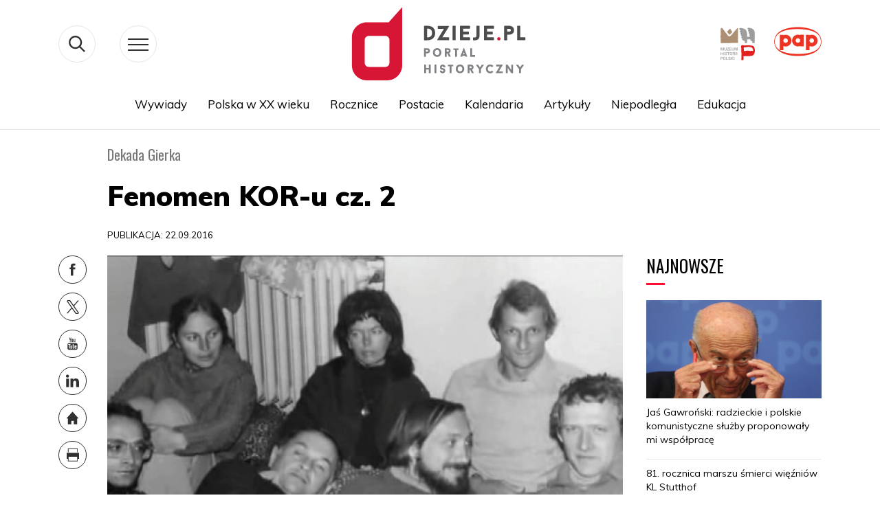

--- FILE ---
content_type: text/html; charset=UTF-8
request_url: https://dzieje.pl/wideo/fenomen-kor-u-cz-2
body_size: 60551
content:
<!DOCTYPE html>
<html lang="pl" dir="ltr" prefix="content: http://purl.org/rss/1.0/modules/content/  dc: http://purl.org/dc/terms/  foaf: http://xmlns.com/foaf/0.1/  og: http://ogp.me/ns#  rdfs: http://www.w3.org/2000/01/rdf-schema#  schema: http://schema.org/  sioc: http://rdfs.org/sioc/ns#  sioct: http://rdfs.org/sioc/types#  skos: http://www.w3.org/2004/02/skos/core#  xsd: http://www.w3.org/2001/XMLSchema# ">
  <head>
    <meta charset="utf-8" />
<meta name="description" content="Film przedstawia fenomen KOR-u, który skupiał ludzi wywodzących się z różnych środowisk, o różnej wrażliwości i poglądach, których połączyła idea sprzeciwu wobec niesprawiedliwości systemu komunistycznego. Widz zobaczy historię osób, które zaryzykowały w imię obrony godności i wolności Polaków. Wśród świadków historii, którzy udzielili nam wywiadów są m. in. Piotr Naimski, Ludwik Dorn, Jan Lityński, Henryk Wujec, i Seweryn Blumsztajn." />
<meta property="og:site_name" content="dzieje.pl" />
<meta property="og:type" content="article" />
<meta property="og:url" content="https://dzieje.pl/wideo/fenomen-kor-u-cz-2" />
<meta property="og:title" content="Fenomen KOR-u cz. 2" />
<meta property="og:description" content="Film przedstawia fenomen KOR-u, który skupiał ludzi wywodzących się z różnych środowisk, o różnej wrażliwości i poglądach, których połączyła idea sprzeciwu wobec niesprawiedliwości systemu komunistycznego. Widz zobaczy historię osób, które zaryzykowały w imię obrony godności i wolności Polaków. Wśród świadków historii, którzy udzielili nam wywiadów są m. in. Piotr Naimski, Ludwik Dorn, Jan Lityński, Henryk Wujec, i Seweryn Blumsztajn." />
<meta property="og:image" content="https://dzieje.pl/sites/default/files/styles/image_crop/public/201109/kor2.jpg?itok=mI_dq_t-" />
<meta name="MobileOptimized" content="width" />
<meta name="HandheldFriendly" content="true" />
<meta name="viewport" content="width=device-width, initial-scale=1, shrink-to-fit=no" />
<meta http-equiv="x-ua-compatible" content="ie=edge" />
<link rel="shortcut icon" href="/themes/dzieje/favicon.ico" type="image/vnd.microsoft.icon" />
<link rel="canonical" href="https://dzieje.pl/wideo/fenomen-kor-u-cz-2" />
<link rel="shortlink" href="https://dzieje.pl/node/45741" />
<link rel="revision" href="https://dzieje.pl/wideo/fenomen-kor-u-cz-2" />

    <title>Fenomen KOR-u cz. 2 | dzieje.pl - Historia Polski</title>
      <link href="https://fonts.googleapis.com/css?family=Muli:300,400,700,900&display=swap&subset=latin-ext"
            rel="stylesheet">
      <link href="https://fonts.googleapis.com/css?family=Oswald:400,600,700&display=swap&subset=latin-ext" rel="stylesheet">
    <link rel="stylesheet" media="all" href="/sites/default/files/css/css_vbOMP13S-x_ogiUf6J6Do_yacX2B7b7JpIql6fw0v2Y.css" />
<link rel="stylesheet" media="all" href="/sites/default/files/css/css_oP0hFGEjxF3zEN40e77JJBrL5N0WhSOJOxDxSQoOyjM.css" />
<link rel="stylesheet" media="print" href="/sites/default/files/css/css_Y4H_4BqmgyCtG7E7YdseTs2qvy9C34c51kBamDdgark.css" />
<link rel="stylesheet" media="all" href="/sites/default/files/css/css_8ZVzhr4ioJ4zEuf3m-dNNRlQzwnlPXmrCU1UaRtH3Hw.css" />

    
<!--[if lte IE 8]>
<script src="/sites/default/files/js/js_VtafjXmRvoUgAzqzYTA3Wrjkx9wcWhjP0G4ZnnqRamA.js"></script>
<![endif]-->

      <!-- Google tag (gtag.js) -->
      <script async src="https://www.googletagmanager.com/gtag/js?id=G-H6TQPPH3XE"></script>
      <script>
        window.dataLayer = window.dataLayer || [];
        function gtag(){dataLayer.push(arguments);}
        gtag('js', new Date());

        gtag('config', 'G-H6TQPPH3XE');
      </script>

  </head>
  <body class="layout-no-sidebars page-node-45741 path-node node--type-article">
    <a href="#main-content" class="visually-hidden focusable skip-link">
      Przejdź do treści
    </a>
    
      <div class="dialog-off-canvas-main-canvas" data-off-canvas-main-canvas>
    <svg style="display:none" xmlns="http://www.w3.org/2000/svg">
  <symbol id="widget" viewBox="0 0 83 114">
    <style type="text/css">
      .st0_widget {
        fill: #323232;
      }

      .st1_widget {
        fill: #E7E7E7;
      }

      .st2_widget {
        fill: #FA0F33;
      }
    </style>
    <g>
      <g>
        <polygon class="st0_widget" points="8.7,110.4 7.3,102.5 6.2,102.5 4.7,110.3 3.5,102.5 2.3,102.5 4.1,113.4 5.2,113.4 6.7,105.3
                8.3,113.4 9.4,113.4 11.1,102.5 9.9,102.5 		"></polygon>
        <polygon class="st0_widget" points="20.9,102.5 19.5,102.5 18,106.3 16.3,102.5 14.9,102.5 17.1,107.7 14.9,113.4 16.3,113.4 17.8,109.3
                19.6,113.4 21,113.4 18.6,107.8 		"></polygon>
        <polygon class="st0_widget" points="27.8,102.5 26.4,102.5 24.9,106.3 23.2,102.5 21.8,102.5 24.1,107.7 21.8,113.4 23.2,113.4
                24.7,109.3 26.5,113.4 27.9,113.4 25.5,107.8 		"></polygon>
        <polygon class="st0_widget" points="38.1,110.4 36.6,102.5 35.6,102.5 34.1,110.3 32.9,102.5 31.7,102.5 33.4,113.4 34.6,113.4
                36.1,105.3 37.7,113.4 38.8,113.4 40.5,102.5 39.3,102.5 		"></polygon>
        <rect x="41.8" y="102.5" class="st0" width="1.5" height="10.9"></rect>
        <polygon class="st0_widget" points="46.4,108.3 48.6,108.3 48.6,107.2 46.4,107.2 46.4,103.6 49.1,103.6 49.1,102.5 44.9,102.5
                44.9,113.4 49.1,113.4 49.1,112.3 46.4,112.3 		"></polygon>
        <polygon class="st0_widget" points="55.8,102.5 54.4,102.5 51.9,107.6 51.9,102.5 50.4,102.5 50.4,113.4 51.9,113.4 51.9,109.5
                52.6,108.3 54.7,113.4 56.2,113.4 53.7,107.3 		"></polygon>
        <path class="st0_widget" d="M61.3,102.5v7.3c0,0.8-0.1,1.5-0.3,1.9s-0.6,0.6-1.2,0.6s-1-0.2-1.2-0.6s-0.3-1.1-0.3-1.9v-7.3H57v7.2
                c0,0.8,0.1,1.5,0.2,2.1c0.2,0.5,0.5,1,0.9,1.3c0.4,0.3,1,0.5,1.8,0.5s1.4-0.2,1.8-0.5s0.7-0.7,0.9-1.3c0.2-0.5,0.2-1.2,0.2-2.1
                v-7.2H61.3z"></path>
      </g>
      <polygon class="st1_widget" points="82.5,8.6 80.2,0.5 70.9,1.3 67.9,7.1 63.7,9.2 59.5,18 56.2,18.3 51.9,15.1 49.6,18 50.8,21.7
            41.9,26.1 29.3,23.4 29.3,21.2 27.9,18 28.5,14.7 28,13.1 30.4,13.9 31.5,11.7 27,10.2 24.4,11.1 19.6,19 20,22.6 11.6,29.2
            10.8,37.3 25.4,51 23.4,58 36.2,66.5 37.3,64.3 52.8,68.2 66.1,80.1 71.3,70.9 76.6,72 74.3,57.9 79.8,52.9 80.8,32.6 75.9,26.9
            "></polygon>
      <g>
        <path class="st2_widget" d="M7,81.2H2.7v17.2h2.4v-8H7c1.4,0,2.4-0.4,3.1-1.2c0.7-0.8,1.1-1.9,1.1-3.3c0-1.6-0.3-2.7-1-3.5
                C9.5,81.6,8.5,81.2,7,81.2z M8.7,87.7c-0.2,0.4-0.4,0.7-0.8,0.8c-0.4,0.2-0.9,0.2-1.6,0.2H5.1V83h1.1C7,83,7.6,83,8,83.2
                c0.4,0.2,0.6,0.5,0.8,0.9C8.9,84.5,9,85.1,9,86C9,86.7,8.9,87.3,8.7,87.7z"></path>
        <path class="st2_widget" d="M17.6,81.1c-1.7,0-2.9,0.5-3.6,1.4c-0.7,0.9-1.1,2.3-1.1,4.1v6.5c0,1.8,0.4,3.2,1.1,4.2
                c0.7,1,1.9,1.4,3.6,1.4c1.7,0,2.9-0.5,3.6-1.4c0.7-1,1.1-2.3,1.1-4.1v-6.5c0-1.8-0.4-3.1-1.1-4C20.5,81.6,19.3,81.1,17.6,81.1z
                 M19.9,93.6c0,1.1-0.2,1.9-0.5,2.4s-0.9,0.8-1.8,0.8c-0.9,0-1.5-0.3-1.8-0.8s-0.5-1.3-0.5-2.4V86c0-1,0.2-1.8,0.5-2.3
                s0.9-0.8,1.8-0.8c0.9,0,1.5,0.3,1.8,0.8s0.5,1.3,0.5,2.3V93.6z"></path>
        <polygon class="st2_widget" points="26.9,81.2 24.5,81.2 24.5,98.4 31.3,98.4 31.3,96.7 26.9,96.7 		">
        </polygon>
        <path class="st2_widget" d="M38.7,89.7l-2.9-2.5c-0.4-0.4-0.7-0.7-0.9-1.1c-0.2-0.3-0.3-0.8-0.3-1.3c0-0.6,0.2-1.1,0.5-1.4
                c0.3-0.3,0.8-0.5,1.4-0.5c0.8,0,1.4,0.3,1.7,0.8c0.3,0.5,0.5,1.3,0.6,2.3l2-0.6c-0.1-1.5-0.6-2.6-1.3-3.4
                c-0.7-0.7-1.7-1.1-3.1-1.1c-1.2,0-2.2,0.3-3,1c-0.7,0.7-1.1,1.7-1.1,2.9c0,0.8,0.1,1.6,0.4,2.2c0.3,0.6,0.7,1.1,1.3,1.6l2.9,2.5
                c0.7,0.6,1.1,1.1,1.4,1.6c0.3,0.5,0.4,1.1,0.4,1.8c0,0.7-0.2,1.2-0.5,1.5s-0.8,0.5-1.4,0.5c-0.8,0-1.4-0.3-1.8-1
                c-0.4-0.7-0.6-1.6-0.6-2.7l-2.1,0.6c0.1,1.6,0.5,2.8,1.3,3.7c0.8,0.9,1.9,1.3,3.3,1.3c1.2,0,2.2-0.4,3-1.1c0.8-0.7,1.1-1.7,1.1-3
                c0-1-0.2-1.9-0.7-2.7C40,91.1,39.4,90.4,38.7,89.7z"></path>
        <polygon class="st2_widget" points="51.6,81.2 49.4,81.2 45.4,89.4 45.4,81.2 43,81.2 43,98.4 45.4,98.4 45.4,92.4 46.5,90.4 49.8,98.4
                52.2,98.4 48.2,88.8 		"></polygon>
        <path class="st2_widget"
              d="M59.3,81.2H57l-3.7,17.2h2.3l0.8-4.3h3.5l0.8,4.3H63L59.3,81.2z M56.8,92.4l1.4-7.8l1.4,7.8H56.8z">
        </path>
        <path class="st2_widget" d="M36.2,66.5l1.1-2.1l16.5,4.1l-2.2-6.6l8-11.9l-3-31.4l-4.3-3.2l-23.8-1L28,13.1l2.5,0.8l1.1-2.2L27,10.2
                L1.5,18.4L0.5,30l3,2l1,17.1l8.9,4L13,54.8l4.9,1.6l0.4-2l5.2,2.6v1L36.2,66.5z M17.7,53l-0.5,2.1l-3-1l0.4-1.7l-9.1-4l-1-16.9
                l-3-2l0.9-10.4L27,11.3l3.1,1l-0.2,0.4l-3.5-1.2l1.2,3.7l24.2,1l3.7,2.8l3,30.6l-8,12.1l1.8,5.4l-15.5-3.9L35.8,65l-11.3-7.5v-1
                L17.7,53z"></path>
      </g>
    </g>
  </symbol>
</svg>
<svg style="display:none" xmlns="http://www.w3.org/2000/svg">
  <symbol id="arrowDown" viewBox="0 0 19 10">
    <g xmlns="http://www.w3.org/2000/svg">
      <polygon fill="#3b3b3b" points="9.5,10 0.3,0.7 1,0 9.5,8.6 18,0 18.7,0.7  "/>
    </g>
  </symbol>
</svg>
<svg style="display: none;">
  <symbol class="fb" viewBox="0 0 54 54" id="fb">
    <g>
      <path d="M28.4,21.7v-1.3V20c0-1,0.9-1.3,1.9-1.3c1,0,2,0.3,2,0.3l0.6-3.8c0,0-1.3-0.5-4.5-0.5c-2,0-3.1,0.7-3.9,1.8
           c-0.8,1-0.8,2.7-0.8,3.8v0.2v1.1v1.1h-2.5v3.7h2.5v12.7h4.8V26.5h3.8l0.3-3.7h-4V21.7z"/>
    </g>
  </symbol>
</svg>


<svg style="display:none" xmlns="http://www.w3.org/2000/svg">
  <symbol id="pap_303030" viewBox="0 0 199 90">
    <g>
      <path fill="#303030" d="M149.3,30.6c0-20.8-22.3-30.5-49.8-30.5c-27.2,0-49.8,9.7-49.8,30.5c0,20.8,22.4,30.5,49.8,30.5
            C126.8,61.1,149.3,51.4,149.3,30.6z M50.8,30.6C50.9,11.2,72.6,4.1,99.5,4.2c26.9,0.2,48.6,7,48.7,26.3c0.1,19.4-22,26.4-48.7,26.2
            C72.8,56.6,50.7,50,50.8,30.6z"/>
      <path fill="#303030" d="M124,40c1.5,0.6,3.1,1,4.8,1c6.8,0,12.4-5.6,12.4-12.4c0-6.9-5.6-12.5-12.4-12.5c-1.7,0-3.3,0.3-4.8,1v-0.9
            h-7.6v32.4h7.6V40z M128.8,23.8c2.6,0,4.8,2.2,4.8,4.8c0,2.6-2.1,4.8-4.8,4.8c-2.7,0-4.8-2.2-4.8-4.8C124,26,126.1,23.8,128.8,23.8
            z"/>
      <path fill="#303030" d="M73.7,16.2c-1.7,0-3.3,0.3-4.8,1v-0.9h-7.6v32.4h7.6V40c1.5,0.6,3.1,1,4.8,1c6.8,0,12.4-5.6,12.4-12.4
            C86.1,21.8,80.5,16.2,73.7,16.2z M73.7,33.4c-2.6,0-4.8-2.2-4.8-4.8c0-2.6,2.2-4.8,4.8-4.8s4.8,2.2,4.8,4.8
            C78.4,31.2,76.3,33.4,73.7,33.4z"/>
      <path fill="#303030" d="M104.4,39.9v0.9h7.6c0-8.2,0-16.4,0-24.6h-7.6V17c-1.5-0.6-3.1-0.9-4.8-0.9c-6.8,0-12.4,5.6-12.4,12.4
            c0,6.8,5.6,12.4,12.4,12.4C101.3,40.9,102.9,40.6,104.4,39.9z M94.8,28.5c0-2.6,2.2-4.8,4.8-4.8c2.6,0,4.8,2.2,4.8,4.8
            c0,2.6-2.1,4.8-4.8,4.8C96.9,33.3,94.8,31.2,94.8,28.5z"/>
      <path fill="#303030"
            d="M14.3,76.4c-3.9,0-6.2,2.2-6.2,5.8c0,3.5,2.1,5.4,6,5.4c3.7,0,6-2.2,6-5.6C20.1,78.4,18.1,76.4,14.3,76.4z
             M14.1,86.7c-2.1,0-3.5-1.7-3.5-4.7c0-3,1.3-4.7,3.5-4.7c2.1,0,3.4,1.7,3.4,4.7C17.6,85,16.2,86.7,14.1,86.7z"/>
      <path fill="#303030"
            d="M43.9,87.4c0.1,0,0.3,0,0.4,0C44.2,87.3,44.1,87.3,43.9,87.4C43.9,87.3,43.9,87.3,43.9,87.4z"/>
      <path fill="#303030" d="M31.3,80.6c-1.1-0.6-1.7-1-1.7-1.8c0-0.8,0.6-1.4,1.6-1.4c1,0,1.8,0.6,2.1,1.5h0.2c0.1-0.5,0.3-1.1,0.5-1.7
            c-0.7-0.5-1.6-0.7-2.5-0.7c-2.3,0-3.7,1.4-3.7,3.2c0,1.8,1,2.4,3,3.5c1.1,0.6,1.8,1,1.8,1.9c0,0.9-0.7,1.6-1.8,1.6
            c-1.2,0-2-0.7-2.3-1.9h-0.2c-0.2,0.8-0.3,1.5-0.5,2.1c0,0,0,0.1,0,0.1c0.7,0.5,1.6,0.7,2.8,0.7c2.5,0,4-1.4,4-3.6
            c0-0.9-0.3-1.5-0.8-2.1C33.2,81.4,32.3,81.1,31.3,80.6z"/>
      <path fill="#303030" d="M40.3,81.1c1.4-1.5,2.8-3,4.2-4.5c-0.3,0-0.7,0.1-1,0.1c-0.3,0-0.7,0-1-0.1c-1.4,1.9-2.7,3.5-4.1,4.9v-2.4
            c0-0.8,0-1.7,0.1-2.5c-0.4,0.1-0.9,0.1-1.3,0.1c-0.4,0-0.9,0-1.3-0.1c0.1,1.6,0.2,3.4,0.2,5.4c0,1.9,0,3.7-0.2,5.4
            c0.4,0,0.9-0.1,1.3-0.1c0.4,0,0.9,0,1.3,0.1c-0.1-0.8-0.1-1.6-0.1-2.4v-2.5c1,1.5,2.1,3.1,3.2,4.8c0.5,0,1-0.1,1.5-0.1
            c0.2,0,0.4,0,0.6,0c0.1-0.2,0.2-0.5,0.3-0.7L40.3,81.1z"/>
      <path fill="#303030" d="M49,76.4c-0.2,0-0.4,0-0.6,0c-1.2,3.5-2.6,6.9-4.1,10.2l0.5,0.7c0.2,0,0.4,0,0.6,0c0.4-1,0.7-2,1.1-3.2
            c0.6,0,1.2,0,1.9,0c0.6,0,1.2,0,1.9,0c0.3,1,0.7,2,1,3.2c0.5,0,0.9-0.1,1.4-0.1c0.5,0,0.9,0,1.4,0.1c-1.6-3.8-3.1-7.4-4.4-11
            C49.4,76.4,49.2,76.4,49,76.4z M48.3,83.2c-0.5,0-0.9,0-1.4,0c0.4-1.2,0.9-2.4,1.4-3.6c0.5,1.2,1,2.4,1.4,3.6
            C49.3,83.2,48.8,83.2,48.3,83.2z"/>
      <path fill="#303030" d="M3.8,76.6c-1,0-1.9,0.1-2.6,0.1c-0.3,0-0.7,0-1.1-0.1C0.2,78.2,0.3,80,0.3,82c0,1.9,0,3.7-0.2,5.4
            c0.4,0,0.9-0.1,1.3-0.1c0.4,0,0.9,0,1.3,0.1c-0.1-1.3-0.2-2.1-0.2-2.4v-2.3c0.2,0,0.3,0,0.5,0c2.9,0,4.4-1.1,4.4-3.3
            C7.5,77.4,6.3,76.6,3.8,76.6z M2.5,81.8v-2.6c0-0.6,0-1.2,0.1-1.8c0.2,0,0.3,0,0.5,0c1.2,0,1.8,0.7,1.8,2
            C4.9,81.2,4.2,81.8,2.5,81.8z"/>
      <path fill="#303030" d="M27.6,86.7C27.6,86.7,27.6,86.7,27.6,86.7c0-0.3,0-0.5,0-0.7c-1.3,0.1-2.5,0.2-3.6,0.2
            c-0.1-1.1-0.1-2.6-0.1-4.3c0-2,0-3.8,0.2-5.4c-0.4,0.1-0.9,0.1-1.3,0.1s-0.9,0-1.3-0.1c0.1,1.6,0.2,3.4,0.2,5.4
            c0,1.8,0,3.6-0.2,5.4c1-0.1,2-0.1,2.9-0.1c1,0,2.1,0,3.3,0.1C27.7,87.2,27.7,87,27.6,86.7C27.6,86.8,27.6,86.8,27.6,86.7
            C27.6,86.8,27.6,86.8,27.6,86.7z"/>
      <path fill="#303030"
            d="M44.3,87.3c0.2,0,0.3,0,0.5,0l0,0c0,0-0.1,0-0.1,0C44.6,87.3,44.4,87.3,44.3,87.3z"/>
      <path fill="#303030" d="M97,76.6c-0.2,0.1-0.5,0.1-0.7,0.1c-0.2,0-0.4,0-0.7-0.1c0,3.1,0.1,4.9,0.1,5.4v1.9c-2.3-2.4-4.5-4.8-6.6-7.2
            c-0.3,0-0.6,0.1-0.9,0.1c-0.3,0-0.6,0-0.9-0.1c0.1,1.6,0.2,3.5,0.2,5.5c0,1.9,0,3.6-0.2,5.3c0.2,0,0.5-0.1,0.7-0.1
            c0.2,0,0.4,0,0.7,0.1c0-1.7,0-2.7,0-3v-4.6c2.4,2.5,4.7,5,6.9,7.6c0.2,0,0.5-0.1,0.7-0.1c0.2,0,0.5,0,0.7,0.1
            c-0.1-1-0.1-2.1-0.1-3.3v-0.9C96.8,79.9,96.9,77.7,97,76.6z"/>
      <path fill="#303030" d="M149.5,76.4c-0.2,0-0.4,0-0.6,0c-1.3,3.5-2.7,7-4.2,10.5l0.3,0.5c0.1,0,0.1,0,0.2,0c0.2,0,0.5,0,0.7,0
            c0.4-1,0.7-2,1.1-3.2c0.6,0,1.2,0,1.9,0c0.6,0,1.2,0,1.9,0c0.3,1,0.7,2,1.1,3.2c0.5,0,0.9-0.1,1.4-0.1c0.5,0,0.9,0,1.4,0.1
            c-1.6-3.8-3.1-7.4-4.4-11C149.9,76.4,149.7,76.4,149.5,76.4z M148.8,83.2c-0.5,0-0.9,0-1.4,0c0.4-1.2,0.9-2.4,1.4-3.6
            c0.5,1.2,1,2.4,1.4,3.6C149.7,83.2,149.3,83.2,148.8,83.2z"/>
      <path fill="#303030"
            d="M144.4,87.4c0.1,0,0.2,0,0.3,0C144.6,87.3,144.5,87.3,144.4,87.4C144.4,87.3,144.4,87.4,144.4,87.4z"/>
      <path fill="#303030" d="M62.6,76.4c-0.2,0-0.4,0-0.6,0c-1.3,3.7-2.8,7.4-4.4,11c0.3,0,0.5,0,0.8,0c0.2,0,0.5,0,0.7,0
            c0.4-1,0.7-2,1.1-3.2c0.6,0,1.2,0,1.9,0c0.6,0,1.2,0,1.9,0c0.3,1,0.7,2,1.1,3.2c0.5,0,0.9-0.1,1.4-0.1c0.5,0,0.9,0,1.4,0.1
            c-1.6-3.8-3.1-7.4-4.4-11C63,76.4,62.8,76.4,62.6,76.4z M61.9,83.2c-0.5,0-0.9,0-1.4,0c0.4-1.2,0.9-2.4,1.4-3.6
            c0.5,1.2,1,2.4,1.4,3.6C62.9,83.2,62.4,83.2,61.9,83.2z"/>
      <path fill="#303030" d="M158.2,80.6c-1.1-0.6-1.7-1-1.7-1.8c0-0.8,0.6-1.4,1.6-1.4c1,0,1.8,0.6,2.1,1.5h0.2c0.1-0.5,0.3-1.1,0.5-1.7
            c-0.7-0.5-1.6-0.7-2.5-0.7c-2.3,0-3.7,1.4-3.7,3.2c0,1.8,1,2.4,3,3.5c1.1,0.6,1.8,1,1.8,1.9c0,0.9-0.7,1.6-1.8,1.6
            c-1.2,0-2-0.7-2.3-1.9h-0.2c-0.2,0.8-0.3,1.5-0.5,2.2c0.7,0.5,1.6,0.7,2.8,0.7c2.5,0,4-1.4,4-3.6c0-0.9-0.3-1.5-0.8-2.1
            C160.1,81.4,159.3,81.1,158.2,80.6z"/>
      <path fill="#303030" d="M194.5,76.4c-0.2,0-0.4,0-0.6,0c-0.2,0-0.4,0-0.6,0c-1.3,3.7-2.8,7.4-4.4,11c0.3,0,0.5,0,0.7,0
            c0.2,0,0.5,0,0.7,0c0.4-1,0.7-2,1.1-3.2c0.6,0,1.2,0,1.9,0c0.6,0,1.2,0,1.9,0c0.3,1,0.7,2,1,3.2c0.5,0,0.9-0.1,1.4-0.1
            c0.5,0,0.9,0,1.4,0.1C197.3,83.6,195.8,79.9,194.5,76.4z M193.3,83.2c-0.5,0-0.9,0-1.4,0c0.4-1.2,0.9-2.4,1.4-3.6
            c0.5,1.2,1,2.4,1.4,3.6C194.2,83.2,193.7,83.2,193.3,83.2z"/>
      <path fill="#303030" d="M189.2,76.7c-0.3,0-0.5,0-0.7-0.1c-0.6,2.6-1.4,5.1-2.3,7.8c-0.9-2.6-1.8-5.2-2.6-7.8c-0.3,0-0.5,0.1-0.8,0.1
            c-0.3,0-0.5,0-0.8-0.1c-0.9,2.8-1.8,5.4-2.7,7.9c-0.8-2.6-1.5-5.2-2.1-7.9c-0.4,0-0.9,0.1-1.3,0.1c-0.5,0-0.9,0-1.4-0.1
            c1.3,3.6,2.4,7.2,3.3,10.8c0.3,0,0.5-0.1,0.8-0.1c0.3,0,0.5,0,0.8,0.1c0.9-2.7,1.8-5.3,2.7-7.6c0.9,2.6,1.8,5.1,2.6,7.6
            c0.3,0,0.6-0.1,0.8-0.1c0.3,0,0.6,0,0.8,0.1c1.3-4,2.5-7.5,3.6-10.8C189.7,76.6,189.5,76.7,189.2,76.7z"/>
      <path fill="#303030"
            d="M168.5,76.4c-3.9,0-6.2,2.2-6.2,5.8c0,3.5,2.1,5.4,6,5.4c3.7,0,6-2.2,6-5.6C174.3,78.4,172.3,76.4,168.5,76.4z
             M168.3,86.7c-2.1,0-3.5-1.7-3.5-4.7c0-3,1.3-4.7,3.5-4.7c2.1,0,3.4,1.7,3.4,4.7C171.8,85,170.4,86.7,168.3,86.7z"/>
      <path fill="#303030" d="M141.4,82c1.7-0.4,2.6-1.3,2.6-2.8c0-1.8-1.3-2.7-3.8-2.7c-1.5,0-2.4,0.1-2.8,0.1c-0.2,0-0.5,0-0.9,0
            c0.2,1.7,0.2,3.5,0.2,5.4c0,1.8,0,3.6-0.2,5.4c0.5,0,0.9-0.1,1.3-0.1c0.4,0,0.9,0,1.3,0.1c-0.1-1-0.1-2-0.1-3v-2.1
            c1.2,1.8,2.3,3.5,3.2,5.1c0.5,0,1-0.1,1.4-0.1c0.3,0,0.6,0,0.9,0c0.1-0.2,0.1-0.3,0.2-0.5L141.4,82z M139,81.7L139,81.7l-0.1-2.3
            c0-0.6,0-1.3,0-1.9c0.1,0,0.2,0,0.4,0c1.5,0,2.2,0.6,2.2,2C141.5,81.1,140.7,81.7,139,81.7z"/>
      <path fill="#303030" d="M85.9,86c-1.4,0.1-2.6,0.2-3.6,0.2c-0.1-0.5-0.1-1.2-0.1-2.1v-1.9c1,0,2.2,0.1,3.6,0.1c0-0.2-0.1-0.5-0.1-0.7
            c0-0.2,0-0.5,0.1-0.7c-1.1,0-2.3,0.1-3.6,0.1v-1.8c0-0.5,0-1,0-1.6c1,0,2.1,0.1,3.6,0.2c0-0.2-0.1-0.4-0.1-0.7c0-0.2,0-0.5,0.1-0.7
            c-0.9,0-1.9,0.1-2.9,0.1c-1,0-2.1,0-3.2-0.1c0.2,1.4,0.2,2.9,0.2,4.6V82c0,2,0,3.8-0.2,5.4c0.8-0.1,1.5-0.1,2.3-0.1
            c0.8,0,2.1,0,3.9,0.1c0-0.3-0.1-0.5-0.1-0.8C85.8,86.4,85.8,86.2,85.9,86z"/>
      <path fill="#303030" d="M107.9,85.5l-0.2,0c-0.9,0.8-2.1,1.2-3.1,1.2c-2.5,0-3.8-1.7-3.8-4.8c0-2.9,1.4-4.5,3.6-4.5
            c1.5,0,2.6,0.7,2.9,1.8l0.2,0c0.1-0.6,0.2-1.3,0.4-1.9c-1.2-0.5-2.3-0.8-3.5-0.8c-3.8,0-6.2,2.2-6.2,5.6c0,3.5,2.2,5.6,5.9,5.6
            c1.2,0,2.3-0.2,3.3-0.7L107.9,85.5z"/>
      <path fill="#303030" d="M77,82.6c-0.4,0-0.9,0-1.3-0.1c0.1,0.8,0.1,1.6,0.1,2.3c0,0.5,0,1,0,1.5c-0.6,0.3-1.2,0.4-1.8,0.4
            c-2.4,0-3.8-1.6-3.8-4.7c0-3,1.4-4.7,3.8-4.7c1.6,0,2.7,0.6,3.4,1.9h0.1c0.1-0.6,0.3-1.2,0.5-1.9c-1.1-0.7-2.5-1-4.1-1
            c-4,0-6.3,2.2-6.3,5.6c0,3.4,2.1,5.6,5.7,5.6c1.5,0,3.1-0.3,4.8-0.7c0-0.6,0-1.2,0-1.9c0-0.8,0-1.7,0.1-2.5
            C77.8,82.5,77.4,82.6,77,82.6z"/>
      <path fill="#303030" d="M117.9,76.4c-0.2,0-0.4,0-0.6,0c-1.3,3.7-2.8,7.4-4.4,11c0.3,0,0.5,0,0.7,0c0.2,0,0.5,0,0.7,0
            c0.4-1,0.7-2,1.1-3.2c0.6,0,1.2,0,1.9,0c0.6,0,1.2,0,1.9,0c0.3,1,0.7,2,1.1,3.2c0.5,0,0.9-0.1,1.4-0.1c0.5,0,0.9,0,1.4,0.1
            c-1.6-3.8-3.1-7.4-4.4-11C118.3,76.4,118.1,76.4,117.9,76.4z M117.2,83.2c-0.5,0-0.9,0-1.4,0c0.4-1.2,0.9-2.4,1.4-3.6
            c0.5,1.2,1,2.4,1.4,3.6C118.2,83.2,117.7,83.2,117.2,83.2z"/>
      <path fill="#303030" d="M131.6,76.6c-1,0-1.9,0.1-2.6,0.1c-0.3,0-0.7,0-1.1-0.1c0.1,1.6,0.2,3.4,0.2,5.4c0,1.9,0,3.7-0.2,5.4
            c0.4,0,0.9-0.1,1.3-0.1c0.4,0,0.9,0,1.3,0.1c-0.1-1.3-0.2-2.1-0.2-2.4v-2.3c0.2,0,0.4,0,0.5,0c2.9,0,4.4-1.1,4.4-3.3
            C135.2,77.4,134,76.6,131.6,76.6z M130.2,81.8v-2.6c0-0.6,0-1.2,0.1-1.8c0.2,0,0.3,0,0.5,0c1.2,0,1.8,0.7,1.8,2
            C132.7,81.2,132,81.8,130.2,81.8z"/>
      <path fill="#303030" d="M145,87.4L145,87.4c-0.1,0-0.2,0-0.3,0C144.7,87.4,144.9,87.4,145,87.4z"/>
      <path fill="#303030" d="M110.6,76.7c-0.4,0-0.9,0-1.3-0.1c0.1,3,0.2,5.8,0.2,8.4c0,1.9,0,3-0.4,3.5c-0.3,0.5-0.8,0.7-1.7,0.7h-0.1
            l0.1,0.6c0.3,0,0.4,0,0.6,0c1.1,0,2.1-0.4,2.7-0.9c0.9-0.9,1.1-2,1.1-3.6c0-0.9,0-2,0-3.2c0-2,0-3.9,0.2-5.6
            C111.5,76.6,111,76.7,110.6,76.7z"/>
    </g>
  </symbol>
</svg>


<svg style="display: none;">
  <symbol class="yt" viewBox="0 0 54 54" id="yt">

    <g>
      <g>
        <path d="M34.1,25.7c-4.7-0.1-9.5-0.1-14.2,0c-1.6,0-3,1.4-3,3v7.4c0,1.6,1.3,3,3,3c4.7,0.1,9.5,0.1,14.2,0
           c1.6,0,3-1.4,3-3v-7.4C37.1,27.1,35.8,25.7,34.1,25.7z M21.3,36.8h-1.4v-7.7h-1.4v-1.3h4.2v1.3h-1.4V36.8z M26.2,33.6v3.2H25v-0.7
           c0,0-0.1,0.1-0.1,0.1c-0.3,0.3-0.6,0.5-0.9,0.7c-0.2,0.1-0.4,0.1-0.6,0.1c-0.3,0-0.4-0.2-0.5-0.4c-0.1-0.2-0.1-0.5-0.1-0.7
           c0-0.9,0-5.6,0-5.6h1.2c0,0,0,3.4,0,5c0,0.1,0,0.2,0,0.3c0,0.2,0.2,0.3,0.4,0.2c0.2-0.1,0.4-0.3,0.6-0.5c0,0,0-0.1,0-0.1v-5l1.2,0
           C26.2,30.1,26.2,32.5,26.2,33.6z M30.8,36.2c-0.2,0.5-0.5,0.7-1,0.7c-0.4,0-0.8-0.2-1-0.5c0,0-0.1-0.1-0.1-0.1v0.5h-1.2v-9h1.2
           c0,1,0,3,0,3s0.1-0.1,0.1-0.2c0.2-0.2,0.4-0.4,0.7-0.4c0.5-0.1,1,0,1.3,0.6c0.2,0.3,0.2,0.7,0.2,1c0,1.3,0,2.5,0,3.8
           C30.9,35.7,30.9,36,30.8,36.2z M33.6,35.9c0.3,0,0.5-0.2,0.5-0.5v-0.9h1.2c0,0,0,1-0.1,1.5c-0.2,0.6-0.6,1-1.3,1.1
           c-0.4,0.1-0.8,0-1.2-0.1c-0.5-0.2-0.8-0.6-0.9-1.2c-0.1-0.2-0.1-0.5-0.1-0.8c0-1,0-2,0-3c0-0.5,0.1-1,0.5-1.4
           c0.4-0.5,0.9-0.6,1.5-0.6c0.2,0,0.4,0,0.5,0.1c0.6,0.2,0.9,0.6,1,1.2c0,0.2,0.1,0.4,0.1,0.7c0,0.5,0,1.7,0,1.7h-2.3v1.7
           C33.1,35.6,33.3,35.9,33.6,35.9z"/>
        <path d="M29.6,31.7c0-0.1,0-0.3-0.1-0.4c-0.1-0.2-0.2-0.2-0.4-0.2c-0.2,0-0.4,0.1-0.5,0.2c-0.1,0-0.1,0.1-0.1,0.1v0
           l0,0l0,4v0.1v0c0,0,0,0,0,0.1c0.1,0.1,0.3,0.2,0.4,0.3c0.3,0.1,0.5-0.1,0.5-0.3c0-0.1,0-0.1,0-0.2v0l0,0
           C29.6,34.1,29.6,32.9,29.6,31.7z"/>
        <path d="M34.2,31.7c0-0.3-0.2-0.5-0.5-0.5c-0.3,0-0.5,0.2-0.5,0.5v0.9h1.1V31.7z"/>
        <path d="M30.2,23.9c0.3-0.1,0.6-0.2,0.8-0.4c0.1-0.1,0.2-0.2,0.4-0.4l0,0.7h1.2l0-6.7h-1.2v5c0,0,0,0.1,0,0.1
           c-0.2,0.2-0.3,0.4-0.6,0.5c-0.2,0.1-0.4,0-0.4-0.2c0-0.1,0-0.1,0-0.2v-5.1h-1.2v5.7c0,0.2,0,0.3,0.1,0.5
           C29.4,23.8,29.8,24,30.2,23.9z"/>
        <path d="M21.7,20.1l0,3.7H23l0-3.7c0-0.1,0-0.1,0-0.2c0.5-1.6,1.6-5.2,1.6-5.2h-1.4c0,0-0.6,2.4-0.8,3.5h0
           c-0.3-1.1-0.8-3.5-0.8-3.5h-1.4c0,0,1.1,3.6,1.6,5.2C21.7,20,21.7,20.1,21.7,20.1z"/>
        <path d="M24.5,22.2c0,1,0.8,1.8,1.8,1.8s1.8-0.8,1.8-1.8v-3.5c0-1-0.8-1.8-1.8-1.8s-1.8,0.8-1.8,1.8V22.2z M25.8,18.7
           c0-0.3,0.2-0.5,0.5-0.5s0.5,0.2,0.5,0.5v3.6c0,0.3-0.2,0.5-0.5,0.5s-0.5-0.2-0.5-0.5V18.7z"/>
      </g>
    </g>
  </symbol>
</svg>

<svg style="display: none;">
  <symbol class="twitter" viewBox="0 0 300 300" id="twitter">
    <path d="M178.57 127.15 290.27 0h-26.46l-97.03 110.38L89.34 0H0l117.13 166.93L0 300.25h26.46l102.4-116.59 81.8 116.59h89.34M36.01 19.54H76.66l187.13 262.13h-40.66"/>

  </symbol>
</svg>

<svg style="display: none;">
  <symbol class="twitter-gray" viewBox="0 0 300 300" id="twitter-gray">
    <path class="st1_gray" d="M178.57 127.15 290.27 0h-26.46l-97.03 110.38L89.34 0H0l117.13 166.93L0 300.25h26.46l102.4-116.59 81.8 116.59h89.34M36.01 19.54H76.66l187.13 262.13h-40.66"/>
  </symbol>
</svg>

<svg style="display:none" xmlns="http://www.w3.org/2000/svg">
  <symbol id="fullHouse-gray" viewBox="0 0 17 16">
    <path class="st1_gray" d="M14,7v8.2c0,0.3-0.2,0.5-0.5,0.5h-10c-0.3,0-0.5-0.2-0.5-0.5V7L0.5,7l7.6-6.6c0.2-0.2,0.5-0.2,0.8,0L16.5,7
        L14,7z"></path>
  </symbol>
</svg>

<svg style="display: none;">
  <symbol class="fb-gray" viewBox="0 0 54 54" id="fb-gray">
    <g>
      <path class="st1_gray"
            d="M28.4,21.7v-1.3V20c0-1,0.9-1.3,1.9-1.3c1,0,2,0.3,2,0.3l0.6-3.8c0,0-1.3-0.5-4.5-0.5c-2,0-3.1,0.7-3.9,1.8   c-0.8,1-0.8,2.7-0.8,3.8v0.2v1.1v1.1h-2.5v3.7h2.5v12.7h4.8V26.5h3.8l0.3-3.7h-4V21.7z"/>
    </g>
  </symbol>
</svg>


<svg style="display: none;">
  <symbol viewBox="0 0 41 41" id="home">
    <g>
      <polygon class="st0_icon"
               points="11.2,21.2 13.4,21.2 13.4,30.1 18.6,30.1 18.6,24.9 22.3,24.9 22.3,30.1 27.5,30.1 27.5,21.2    29.8,21.2 20.5,10.9  "/>
    </g>
  </symbol>
</svg>
<svg style="display: none;">
  <symbol viewBox="0 0 41 41" id="linkedin">
    <g>
      <path class="st0_icon"
            d="M29.1,18.3c-0.4-0.5-1-0.8-1.6-1.1c-0.6-0.2-1.2-0.3-2-0.3c-0.6,0-1.1,0.1-1.5,0.2c-0.4,0.1-0.8,0.3-1.1,0.5   c-0.3,0.2-0.6,0.5-0.8,0.7c-0.2,0.3-0.4,0.5-0.5,0.7v-1.8h-4.3c0,0.4,0,1,0,2.1v3.9c0,0,0,2.3,0,6.9h4.3v-7.2c0-0.2,0-0.4,0-0.5   c0-0.2,0.1-0.3,0.1-0.5c0.2-0.4,0.4-0.7,0.8-1.1c0.3-0.3,0.8-0.5,1.4-0.5c0.8,0,1.3,0.3,1.7,0.8c0.3,0.5,0.5,1.2,0.5,2.1V30h4.3   v-7.4c0-1-0.1-1.8-0.4-2.6C29.8,19.3,29.5,18.7,29.1,18.3z"/>
      <path class="st0_icon"
            d="M12.9,11c-0.7,0-1.3,0.2-1.8,0.6c-0.4,0.4-0.7,1-0.7,1.6c0,0.6,0.2,1.1,0.6,1.6c0.4,0.4,1,0.7,1.7,0.7h0   c0.8,0,1.3-0.2,1.8-0.7c0.4-0.4,0.6-1,0.6-1.6c0-0.6-0.2-1.2-0.6-1.6C14.3,11.2,13.7,11,12.9,11z"/>
      <rect x="10.8" y="17.2" class="st0_icon" width="4.3" height="12.9"/>
    </g>
  </symbol>
</svg>


<svg style="display: none;" viewBox="0 0 41 41">
  <symbol viewBox="0 0 41 41" id="print">
    <polygon
      points="14.5 11.17 27.5 11.17 27.5 16.17 28.5 16.17 28.5 10.17 13.5 10.17 13.5 16.17 14.5 16.17 14.5 11.17"/>
    <path d="M11.5,26.17h2v4h15v-4h2v-9h-19Zm3,0V23.11h13v6.06h-13Z"/>
  </symbol>
</svg>
<svg style="display: none;">
  <symbol class="fb-gray" viewBox="0 0 54 54" id="fb-gray">
    <g>
      <path class="st1_gray"
            d="M28.4,21.7v-1.3V20c0-1,0.9-1.3,1.9-1.3c1,0,2,0.3,2,0.3l0.6-3.8c0,0-1.3-0.5-4.5-0.5c-2,0-3.1,0.7-3.9,1.8   c-0.8,1-0.8,2.7-0.8,3.8v0.2v1.1v1.1h-2.5v3.7h2.5v12.7h4.8V26.5h3.8l0.3-3.7h-4V21.7z"/>
    </g>
  </symbol>
</svg>

<svg style="display: none;">
  <symbol class="yt-gray" viewBox="0 0 54 54" id="yt-gray">
    <g>
      <g>
        <path class="st1_gray"
              d="M34.1,25.7c-4.7-0.1-9.5-0.1-14.2,0c-1.6,0-3,1.4-3,3v7.4c0,1.6,1.3,3,3,3c4.7,0.1,9.5,0.1,14.2,0    c1.6,0,3-1.4,3-3v-7.4C37.1,27.1,35.8,25.7,34.1,25.7z M21.3,36.8h-1.4v-7.7h-1.4v-1.3h4.2v1.3h-1.4V36.8z M26.2,33.6v3.2H25v-0.7    c0,0-0.1,0.1-0.1,0.1c-0.3,0.3-0.6,0.5-0.9,0.7c-0.2,0.1-0.4,0.1-0.6,0.1c-0.3,0-0.4-0.2-0.5-0.4c-0.1-0.2-0.1-0.5-0.1-0.7    c0-0.9,0-5.6,0-5.6h1.2c0,0,0,3.4,0,5c0,0.1,0,0.2,0,0.3c0,0.2,0.2,0.3,0.4,0.2c0.2-0.1,0.4-0.3,0.6-0.5c0,0,0-0.1,0-0.1v-5l1.2,0    C26.2,30.1,26.2,32.5,26.2,33.6z M30.8,36.2c-0.2,0.5-0.5,0.7-1,0.7c-0.4,0-0.8-0.2-1-0.5c0,0-0.1-0.1-0.1-0.1v0.5h-1.2v-9h1.2    c0,1,0,3,0,3s0.1-0.1,0.1-0.2c0.2-0.2,0.4-0.4,0.7-0.4c0.5-0.1,1,0,1.3,0.6c0.2,0.3,0.2,0.7,0.2,1c0,1.3,0,2.5,0,3.8    C30.9,35.7,30.9,36,30.8,36.2z M33.6,35.9c0.3,0,0.5-0.2,0.5-0.5v-0.9h1.2c0,0,0,1-0.1,1.5c-0.2,0.6-0.6,1-1.3,1.1    c-0.4,0.1-0.8,0-1.2-0.1c-0.5-0.2-0.8-0.6-0.9-1.2c-0.1-0.2-0.1-0.5-0.1-0.8c0-1,0-2,0-3c0-0.5,0.1-1,0.5-1.4    c0.4-0.5,0.9-0.6,1.5-0.6c0.2,0,0.4,0,0.5,0.1c0.6,0.2,0.9,0.6,1,1.2c0,0.2,0.1,0.4,0.1,0.7c0,0.5,0,1.7,0,1.7h-2.3v1.7    C33.1,35.6,33.3,35.9,33.6,35.9z"/>
        <path class="st1_gray"
              d="M29.6,31.7c0-0.1,0-0.3-0.1-0.4c-0.1-0.2-0.2-0.2-0.4-0.2c-0.2,0-0.4,0.1-0.5,0.2c-0.1,0-0.1,0.1-0.1,0.1v0    l0,0l0,4v0.1v0c0,0,0,0,0,0.1c0.1,0.1,0.3,0.2,0.4,0.3c0.3,0.1,0.5-0.1,0.5-0.3c0-0.1,0-0.1,0-0.2v0l0,0    C29.6,34.1,29.6,32.9,29.6,31.7z"/>
        <path class="st1_gray" d="M34.2,31.7c0-0.3-0.2-0.5-0.5-0.5c-0.3,0-0.5,0.2-0.5,0.5v0.9h1.1V31.7z"/>
        <path class="st1_gray"
              d="M30.2,23.9c0.3-0.1,0.6-0.2,0.8-0.4c0.1-0.1,0.2-0.2,0.4-0.4l0,0.7h1.2l0-6.7h-1.2v5c0,0,0,0.1,0,0.1    c-0.2,0.2-0.3,0.4-0.6,0.5c-0.2,0.1-0.4,0-0.4-0.2c0-0.1,0-0.1,0-0.2v-5.1h-1.2v5.7c0,0.2,0,0.3,0.1,0.5    C29.4,23.8,29.8,24,30.2,23.9z"/>
        <path class="st1_gray"
              d="M21.7,20.1l0,3.7H23l0-3.7c0-0.1,0-0.1,0-0.2c0.5-1.6,1.6-5.2,1.6-5.2h-1.4c0,0-0.6,2.4-0.8,3.5h0    c-0.3-1.1-0.8-3.5-0.8-3.5h-1.4c0,0,1.1,3.6,1.6,5.2C21.7,20,21.7,20.1,21.7,20.1z"/>
        <path class="st1_gray"
              d="M24.5,22.2c0,1,0.8,1.8,1.8,1.8s1.8-0.8,1.8-1.8v-3.5c0-1-0.8-1.8-1.8-1.8s-1.8,0.8-1.8,1.8V22.2z M25.8,18.7    c0-0.3,0.2-0.5,0.5-0.5s0.5,0.2,0.5,0.5v3.6c0,0.3-0.2,0.5-0.5,0.5s-0.5-0.2-0.5-0.5V18.7z"/>
      </g>
    </g>
  </symbol>
</svg>

<svg style="display:none" xmlns="http://www.w3.org/2000/svg">
  <symbol id="linkedin-gray" viewBox="0 0 486.392 486.392">
    <path class="st1_gray" d="M430.117,261.543V420.56h-92.188V272.193c0-37.271-13.334-62.707-46.703-62.707
                            c-25.473,0-40.632,17.142-47.301,33.724c-2.432,5.928-3.058,14.179-3.058,22.477V420.56h-92.219c0,0,1.242-251.285,0-277.32h92.21
                            v39.309c-0.187,0.294-0.43,0.611-0.606,0.896h0.606v-0.896c12.251-18.869,34.13-45.824,83.102-45.824
                            C384.633,136.724,430.117,176.361,430.117,261.543z M52.183,9.558C20.635,9.558,0,30.251,0,57.463
                            c0,26.619,20.038,47.94,50.959,47.94h0.616c32.159,0,52.159-21.317,52.159-47.94C103.128,30.251,83.734,9.558,52.183,9.558z
                             M5.477,420.56h92.184v-277.32H5.477V420.56z"></path>
  </symbol>
</svg>


<svg style="display: none;">
  <symbol id="notification_white" viewBox="0 0 23 28">
    <path class="st0" d="M21.8,21.6l-0.4-0.3c-1.2-0.8-1.9-2-1.9-3.4v-7.1c0-3.9-2.9-7.2-6.6-7.8C13,2.7,13,2.4,13,2.1
  c0-0.9-0.7-1.6-1.6-1.6c-0.9,0-1.6,0.7-1.6,1.6c0,0.3,0.1,0.6,0.2,0.8c-3.7,0.7-6.5,3.9-6.5,7.8v7.1c0,1.4-0.7,2.7-1.9,3.4l-0.4,0.3
  c-0.5,0.3-0.8,0.9-0.8,1.5c0,1,0.8,1.7,1.7,1.7h6.6c0,0,0,0,0,0c0,1.5,1.2,2.7,2.7,2.7s2.7-1.2,2.7-2.7c0,0,0,0,0,0h6.8
  c1,0,1.7-0.8,1.7-1.7C22.6,22.4,22.3,21.9,21.8,21.6z M11.4,1.5c0.4,0,0.6,0.3,0.6,0.6s-0.3,0.6-0.6,0.6c-0.4,0-0.6-0.3-0.6-0.6
  S11,1.5,11.4,1.5z M13.1,24.8c0,0.9-0.8,1.7-1.7,1.7s-1.7-0.8-1.7-1.7c0,0,0,0,0,0L13.1,24.8C13.1,24.8,13.1,24.8,13.1,24.8z
   M20.9,23.8h-7h-5H2.1c-0.4,0-0.7-0.3-0.7-0.7c0-0.3,0.1-0.5,0.4-0.7l0.4-0.3c1.5-0.9,2.3-2.5,2.3-4.3v-7.1c0-3.8,3.1-6.9,7-6.9
  s7,3.1,7,7v7.1c0,1.7,0.9,3.3,2.3,4.3l0.4,0.3c0.2,0.1,0.4,0.4,0.4,0.6C21.6,23.5,21.3,23.8,20.9,23.8z"/>
  </symbol>
</svg>

<svg style="display:none;">
  <symbol viewBox="0 0 20 20" id="lupka">
    <g>
      <path class="st0" d="M20,18.6l-5.6-5.6c2.4-3.1,2.2-7.7-0.7-10.6C12.1,0.8,10.1,0,8,0S3.9,0.8,2.4,2.4c-3.1,3.1-3.1,8.2,0,11.3
				C3.9,15.3,6,16,8,16c1.7,0,3.5-0.6,4.9-1.7l5.6,5.6L20,18.6z M8,14c-1.6,0-3.1-0.6-4.2-1.8C2.7,11.1,2,9.6,2,8
				c0-1.6,0.6-3.1,1.8-4.2C4.9,2.7,6.4,2,8,2c1.6,0,3.1,0.6,4.2,1.8C13.4,4.9,14,6.4,14,8c0,1.6-0.6,3.1-1.8,4.2S9.6,14,8,14z"/>
    </g>
  </symbol>
</svg>

<svg style="display:none;">
  <symbol viewBox="0 0 256 109" id="logo_dzieje">
    <g>
      <path class="st0_dzieje"
            d="M110,27.8c5.1,0,12.4,1.2,12.4,10.6c0,9-7.1,10.7-12.4,10.7h-3.3c-0.4,0-0.6-0.3-0.6-0.5V28.3   c0-0.3,0.3-0.5,0.6-0.5H110z M110.7,44.8c2.5,0.1,7.1-0.6,7.1-6.4c0-4.9-2.7-6.4-6.5-6.4c-0.3,0-0.2,0-0.6,0V44.8z"/>
      <path class="st0_dzieje"
            d="M126,49.1c-0.5,0-0.8-0.4-0.5-0.8v0l9.8-16.1h-8.4c-0.3,0-0.6-0.3-0.6-0.5v-3.3c0-0.3,0.3-0.5,0.6-0.5h15.4   c0.5,0,0.8,0.3,0.6,0.6L133,44.7h9.2c0.4,0,0.6,0.2,0.6,0.5v3.3c0,0.2-0.2,0.5-0.6,0.5H126z"/>
      <path class="st0_dzieje"
            d="M148,28.3c0-0.3,0.3-0.5,0.6-0.5h3.4c0.4,0,0.6,0.2,0.6,0.5v20.2c0,0.2-0.2,0.5-0.6,0.5h-3.4   c-0.4,0-0.6-0.3-0.6-0.5V28.3z"/>
      <path class="st0_dzieje"
            d="M163.5,32.2v4.2h7.7c0.4,0,0.6,0.2,0.6,0.5v3.2c0,0.2-0.2,0.5-0.6,0.5h-7.7v4.1h9.4c0.4,0,0.7,0.2,0.7,0.5v3.3   c0,0.2-0.3,0.5-0.7,0.5h-13.4c-0.4,0-0.6-0.3-0.6-0.5V28.3c0-0.3,0.2-0.5,0.6-0.5h13.4c0.4,0,0.7,0.2,0.7,0.5v3.3   c0,0.2-0.3,0.5-0.7,0.5H163.5z"/>
      <path class="st0_dzieje"
            d="M187,27.8c0.4,0,0.6,0.2,0.6,0.5v14.4c0,6.4-6.5,6.4-6.5,6.4h-2.5c-0.4,0-0.6-0.3-0.6-0.5v-3.3   c0-0.3,0.3-0.5,0.6-0.5h2.5c1.9,0,1.9-2,1.9-2V28.3c0-0.3,0.2-0.5,0.6-0.5H187z"/>
      <path class="st0_dzieje"
            d="M198.6,32.2v4.2h7.7c0.4,0,0.6,0.2,0.6,0.5v3.2c0,0.2-0.2,0.5-0.6,0.5h-7.7v4.1h9.4c0.4,0,0.7,0.2,0.7,0.5v3.3   c0,0.2-0.3,0.5-0.7,0.5h-13.4c-0.4,0-0.6-0.3-0.6-0.5V28.3c0-0.3,0.2-0.5,0.6-0.5h13.4c0.4,0,0.7,0.2,0.7,0.5v3.3   c0,0.2-0.3,0.5-0.7,0.5H198.6z"/>
      <path class="st1_dzieje"
            d="M218.4,46.9c0,1.3-1.1,2.4-2.5,2.4c-1.3,0-2.5-1-2.5-2.4c0-1.3,1.1-2.4,2.5-2.4   C217.3,44.5,218.4,45.6,218.4,46.9z"/>
      <path class="st0_dzieje"
            d="M238.2,34.3c0,6.4-6.8,6.5-7.3,6.5h-2.7v7.8c0,0.2-0.2,0.5-0.6,0.5h-3.3c-0.4,0-0.6-0.3-0.6-0.5V28.3   c0-0.3,0.2-0.5,0.6-0.5h6.7C231.7,27.8,238.2,27.9,238.2,34.3z M233.6,34.3c0-2-2.3-2.1-2.7-2.1h-2.7v4.2h2.7   C231.3,36.4,233.6,36.3,233.6,34.3z"/>
      <path class="st0_dzieje"
            d="M254.2,44.7c0.4,0,0.6,0.2,0.6,0.5v3.3c0,0.2-0.3,0.5-0.6,0.5h-10.8c-0.4,0-0.6-0.3-0.6-0.5V28.3   c0-0.3,0.2-0.5,0.6-0.5h3.3c0.4,0,0.6,0.2,0.6,0.5v16.3H254.2z"/>
    </g>
    <g>
      <g>
        <g>
          <path class="st2_dzieje"
                d="M114.8,64.6c0,3.7-4,3.8-4.3,3.8h-1.6V73c0,0.1-0.1,0.3-0.4,0.3h-2c-0.2,0-0.4-0.2-0.4-0.3V61.1     c0-0.2,0.1-0.3,0.4-0.3h3.9C111,60.8,114.8,60.9,114.8,64.6z M112.1,64.6c0-1.2-1.4-1.2-1.6-1.2h-1.6v2.4h1.6     C110.8,65.8,112.1,65.8,112.1,64.6z"/>
          <path class="st2_dzieje"
                d="M131.5,67c0,3.2-2.1,6.4-6.2,6.4c-4.2,0-6.2-3.2-6.2-6.4c0-3.2,2.1-6.4,6.2-6.4     C129.4,60.6,131.5,63.8,131.5,67z M128.7,67.1c0-1.9-1.2-3.9-3.4-3.9c-2.3,0-3.4,1.9-3.4,3.9c0,1.9,1.2,3.8,3.4,3.8     C127.5,70.9,128.7,69,128.7,67.1z"/>
          <path class="st2_dzieje"
                d="M140.2,68.3h-0.9V73c0,0.1-0.2,0.3-0.4,0.3h-2c-0.2,0-0.4-0.2-0.4-0.3V61.1c0-0.2,0.1-0.3,0.4-0.3h3.9     c0.7,0,4.3,0,4.3,3.8c0,1.9-1,2.9-2.2,3.3c0.4,0.8,0.8,1.7,1.2,2.5l1.1,2.4c0.1,0.2,0,0.4-0.3,0.4h-2.2c-0.1,0-0.3-0.1-0.3-0.2     L140.2,68.3z M139.3,65.9h1.5c0.5,0,1.6-0.1,1.6-1.3c0-1.2-1.3-1.3-1.6-1.3h-1.5V65.9z"/>
          <path class="st2_dzieje"
                d="M156.9,63c0,0.2-0.1,0.3-0.4,0.3h-2.1V73c0,0.1-0.1,0.3-0.4,0.3h-2c-0.3,0-0.4-0.2-0.4-0.3v-9.6h-2.1     c-0.2,0-0.4-0.1-0.4-0.3v-1.8c0-0.2,0.2-0.3,0.4-0.3h6.9c0.2,0,0.4,0.2,0.4,0.3V63z"/>
          <path class="st2_dzieje"
                d="M166.3,71.8h-3.6l-0.5,1.2v0c0,0.1-0.2,0.2-0.4,0.2h-2.1c-0.3,0-0.4-0.2-0.3-0.4c1.5-3.9,3.2-8.2,4.7-12.2     c0.1-0.3,0.6-0.3,0.7,0l4.7,12.2c0.1,0.2-0.1,0.4-0.3,0.4h-2.1c-0.1,0-0.3-0.1-0.3-0.2v0L166.3,71.8z M163.5,69.7h2.1l-0.6-1.9     c-0.2-0.6-0.3-1.1-0.4-1.7c-0.1,0.7-0.3,1.2-0.4,1.7L163.5,69.7z"/>
          <path class="st2_dzieje"
                d="M180.6,70.7c0.2,0,0.4,0.1,0.4,0.3v2c0,0.1-0.2,0.3-0.4,0.3h-6.3c-0.2,0-0.4-0.2-0.4-0.3V61.1     c0-0.2,0.1-0.3,0.4-0.3h2c0.2,0,0.4,0.1,0.4,0.3v9.6H180.6z"/>
          <path class="st2_dzieje"
                d="M115.5,84.9c0.2,0,0.4,0.1,0.4,0.3v11.8c0,0.1-0.2,0.3-0.4,0.3h-2c-0.2,0-0.4-0.2-0.4-0.3v-4.8H109v4.8     c0,0.1-0.2,0.3-0.4,0.3h-2c-0.2,0-0.4-0.2-0.4-0.3V85.2c0-0.2,0.2-0.3,0.4-0.3h2c0.2,0,0.4,0.1,0.4,0.3v4.6h4.1v-4.6     c0-0.2,0.2-0.3,0.4-0.3H115.5z"/>
          <path class="st2_dzieje"
                d="M121.5,85.2c0-0.2,0.2-0.3,0.4-0.3h2c0.2,0,0.4,0.1,0.4,0.3v11.8c0,0.1-0.1,0.3-0.4,0.3h-2     c-0.2,0-0.4-0.2-0.4-0.3V85.2z"/>
          <path class="st2_dzieje"
                d="M129.3,93.8c0-0.2,0.1-0.3,0.4-0.3h2c0.2,0,0.4,0.1,0.4,0.3c0,0.8,0.6,1.2,1.3,1.2s1.3-0.5,1.3-1.2     c0-0.8-0.7-1.3-1.3-1.3c-0.1,0-1,0-1.9-0.4c-1.4-0.6-2.1-1.9-2.1-3.4c0-2.4,1.9-3.9,4.1-3.9c2.2,0,4,1.5,4,3.7     c0,0.2-0.2,0.3-0.4,0.3H135c-0.2,0-0.4-0.1-0.4-0.3c0-0.7-0.6-1.1-1.3-1.1c-0.7,0-1.3,0.4-1.3,1.3c0,0.8,0.6,1.3,1.3,1.3     c0.1,0,1,0,1.9,0.4c1.4,0.6,2.1,1.9,2.1,3.4c0,2.4-2,3.8-4,3.8C131.1,97.5,129.3,96.2,129.3,93.8z"/>
          <path class="st2_dzieje"
                d="M149,87.1c0,0.2-0.1,0.3-0.4,0.3h-2.1v9.6c0,0.1-0.1,0.3-0.4,0.3h-2c-0.3,0-0.4-0.2-0.4-0.3v-9.6h-2.1     c-0.2,0-0.4-0.1-0.4-0.3v-1.8c0-0.2,0.2-0.3,0.4-0.3h6.9c0.2,0,0.4,0.2,0.4,0.3V87.1z"/>
          <path class="st2_dzieje"
                d="M165.1,91.1c0,3.2-2.1,6.4-6.2,6.4c-4.2,0-6.2-3.2-6.2-6.4c0-3.2,2.1-6.4,6.2-6.4     C163,84.7,165.1,88,165.1,91.1z M162.3,91.2c0-1.9-1.2-3.9-3.4-3.9c-2.3,0-3.4,1.9-3.4,3.9c0,1.9,1.2,3.8,3.4,3.8     C161.2,95,162.3,93.1,162.3,91.2z"/>
          <path class="st2_dzieje"
                d="M173.9,92.4H173v4.7c0,0.1-0.2,0.3-0.4,0.3h-2c-0.2,0-0.4-0.2-0.4-0.3V85.2c0-0.2,0.1-0.3,0.4-0.3h3.9     c0.7,0,4.3,0,4.3,3.8c0,1.9-1,2.9-2.2,3.3c0.4,0.8,0.8,1.7,1.2,2.5l1.1,2.4c0.1,0.2,0,0.4-0.3,0.4h-2.2c-0.1,0-0.3-0.1-0.3-0.2     L173.9,92.4z M173,90h1.5c0.5,0,1.6-0.1,1.6-1.3c0-1.2-1.3-1.3-1.6-1.3H173V90z"/>
          <path class="st2_dzieje"
                d="M193.6,84.9c0.3,0,0.5,0.3,0.3,0.5h0l-4.3,6.2v5.5c0,0.1-0.2,0.3-0.4,0.3h-2c-0.2,0-0.4-0.2-0.4-0.3v-5.5     l-1.5-2.1l-2.8-4h0c-0.2-0.2,0-0.5,0.3-0.5h2.4c0.1,0,0.2,0,0.3,0.1c0.9,1.3,1.8,2.5,2.7,3.9l2.7-3.9c0.1-0.1,0.3-0.1,0.3-0.1     H193.6z"/>
          <path class="st2_dzieje"
                d="M205.7,93.9c0.1-0.1,0.3-0.1,0.5,0l1.4,1.4c0.1,0.1,0.1,0.4,0,0.5c-1.1,1.1-2.7,1.8-4.4,1.8     c-3.4,0-6.3-2.5-6.3-6.4c0-3.7,2.6-6.5,6.3-6.5c1.7,0,3.3,0.7,4.4,1.8c0.1,0.1,0.1,0.4,0,0.5l-1.4,1.4c-0.1,0.1-0.4,0.1-0.5,0     c-0.7-0.7-1.6-1.1-2.5-1.1c-2.2,0-3.5,1.7-3.5,3.9c0,2.3,1.6,3.8,3.5,3.8C204.1,95,205,94.6,205.7,93.9z"/>
          <path class="st2_dzieje"
                d="M211.8,97.4c-0.3,0-0.5-0.2-0.3-0.5v0l5.7-9.4h-4.9c-0.2,0-0.4-0.2-0.4-0.3v-2c0-0.2,0.2-0.3,0.4-0.3h9     c0.3,0,0.5,0.2,0.4,0.4l-5.8,9.5h5.4c0.3,0,0.4,0.1,0.4,0.3v2c0,0.1-0.1,0.3-0.4,0.3H211.8z"/>
          <path class="st2_dzieje"
                d="M236.8,97.1c0,0.1-0.1,0.3-0.4,0.3h-2c-0.1,0-0.3,0-0.3-0.1l-5.1-7.5v7.3c0,0.1-0.2,0.3-0.4,0.3h-2     c-0.3,0-0.4-0.2-0.4-0.3V85.2c0-0.2,0.1-0.3,0.4-0.3h2c0.1,0,0.3,0,0.3,0.1l5.2,7.6v-7.4c0-0.2,0.2-0.3,0.4-0.3h1.9     c0.2,0,0.4,0.1,0.4,0.3V97.1z"/>
          <path class="st2_dzieje"
                d="M252.4,84.9c0.3,0,0.5,0.3,0.3,0.5h0l-4.3,6.2v5.5c0,0.1-0.2,0.3-0.4,0.3h-2c-0.2,0-0.4-0.2-0.4-0.3v-5.5     l-1.5-2.1l-2.8-4h0c-0.2-0.2,0-0.5,0.3-0.5h2.4c0.1,0,0.2,0,0.3,0.1c0.9,1.3,1.8,2.5,2.7,3.9l2.7-3.9c0.1-0.1,0.3-0.1,0.3-0.1     H252.4z"/>
        </g>
      </g>
    </g>
    <g>
      <defs>
        <path id="SVGID_1_"
              d="M53.9,22.9c-0.6,0-1.2-0.1-1.8-0.1H22.1C10,22.8,0.2,32.6,0.2,44.7v41.4C0.2,98.2,10,108,22.1,108h30.1    C64.2,108,74,98.2,74,86.1V50.5v-5.8V0.4L53.9,22.9z M55.3,82.2c0,3.3-2.7,6-6,6H25c-3.3,0-6-2.7-6-6V48.7c0-3.3,2.7-6,6-6h24.3    c3.3,0,6,2.7,6,6V82.2z"/>
      </defs>
      <use xlink:href="#SVGID_1_" style="overflow:visible;fill:#D71635;"/>
      <clipPath id="SVGID_2_">
        <use xlink:href="#SVGID_1_" style="overflow:visible;"/>
      </clipPath>
    </g>
  </symbol>
</svg>

<svg style="display: none;">
  <symbol viewBox="0 0 85.28 80.28" class="mhp" id="logo_mhp">
    <defs>
      <style>.logo_mhp-1{fill:#e2201f;}.logo_mhp-2{fill:#fff;}.logo_mhp-3{fill:#ad9073;}.logo_mhp-4{fill:#9c9d9c;}</style>
    </defs>
    <g id="Layer_1-2">
      <path class="logo_mhp-4"
            d="M34.57,72.31h-1.24v7.18h1.24v-7.18ZM27.71,79.49v-2.98h.17l2.56,2.98h1.63l-3.23-3.64,3.13-3.54h-1.59l-2.5,2.92h-.17v-2.92h-1.24v7.18s1.24,0,1.24,0ZM23.8,79.36c.4-.18.71-.44.93-.77.22-.33.33-.71.33-1.14s-.1-.79-.31-1.07c-.21-.27-.5-.49-.87-.66-.37-.17-.8-.31-1.29-.42l-.31-.07c-.29-.06-.54-.14-.73-.22-.2-.09-.34-.19-.44-.33s-.15-.3-.15-.49c0-.3.11-.53.33-.7.22-.16.54-.25.96-.25.29,0,.54.04.75.12s.38.21.49.39c.12.18.17.41.17.71v.34h1.22v-.34c0-.51-.12-.94-.34-1.28-.23-.34-.54-.6-.94-.77-.4-.17-.85-.26-1.35-.26s-.95.08-1.32.25c-.38.16-.67.4-.87.71-.21.31-.31.68-.31,1.11s.09.78.28,1.05c.19.27.45.48.8.65.34.17.75.31,1.22.42l.31.06c.31.08.58.15.81.24.22.08.39.19.51.32s.17.31.17.52c0,.31-.12.57-.37.77s-.61.3-1.1.3-.86-.12-1.15-.35c-.29-.23-.43-.58-.43-1.06v-.27h-1.22v.27c0,.53.12.98.36,1.35.24.37.57.65.99.85.42.19.9.29,1.45.29s1.02-.09,1.42-.28M18.65,79.49v-1.12h-3.36v-6.06h-1.24v7.18h4.6ZM8.46,78.06c-.3-.31-.45-.73-.45-1.27v-1.78c0-.53.15-.95.45-1.27.3-.31.71-.47,1.24-.47s.95.16,1.25.47.45.73.45,1.27v1.78c0,.53-.15.96-.45,1.27s-.71.47-1.25.47-.94-.16-1.24-.47M11.83,78.89c.53-.49.79-1.21.79-2.14v-1.7c0-.93-.26-1.64-.79-2.14-.53-.49-1.24-.74-2.13-.74s-1.6.25-2.13.74c-.53.5-.8,1.21-.8,2.14v1.7c0,.93.27,1.64.8,2.14s1.24.74,2.13.74,1.61-.25,2.13-.74M1.68,73.43h1.54c.36,0,.65.1.86.29s.32.46.32.79v.1c0,.33-.11.6-.32.79-.22.19-.5.29-.86.29h-1.54v-2.26ZM1.68,79.49v-2.69h1.66c.44,0,.83-.09,1.17-.27.35-.18.62-.43.82-.76s.3-.71.3-1.15v-.14c0-.44-.1-.83-.3-1.15s-.47-.58-.81-.75c-.34-.18-.74-.27-1.19-.27H.43v7.18h1.25Z"/>
      <path class="logo_mhp-4"
            d="M41.53,60.67h-1.24v7.18h1.24v-7.18ZM38.51,60.67h-1.24v7.18h1.24v-7.18ZM31.64,61.79h1.7c.36,0,.64.09.84.28s.3.44.3.76v.09c0,.31-.1.57-.3.75-.2.19-.48.28-.84.28h-1.7v-2.17h0ZM31.64,67.85v-2.77h2.03c.2,0,.35.05.45.16s.14.24.14.42v2.19h1.23v-2.37c0-.29-.08-.52-.23-.69-.15-.17-.36-.26-.63-.28v-.16c.3-.12.56-.32.77-.58.21-.27.32-.62.32-1.07v-.11c0-.4-.09-.74-.28-1.02s-.45-.5-.78-.66-.73-.24-1.18-.24h-3.07v7.18h1.24-.01ZM24.74,66.42c-.3-.31-.45-.73-.45-1.27v-1.78c0-.53.15-.95.45-1.27s.71-.47,1.24-.47.95.16,1.25.47.45.73.45,1.27v1.78c0,.53-.15.96-.45,1.27s-.71.47-1.25.47-.94-.16-1.24-.47M28.11,67.25c.53-.49.79-1.21.79-2.14v-1.7c0-.93-.26-1.64-.79-2.14-.53-.49-1.24-.74-2.13-.74s-1.6.25-2.13.74c-.53.5-.8,1.21-.8,2.14v1.7c0,.93.26,1.64.8,2.14.53.5,1.24.74,2.13.74s1.61-.25,2.13-.74M20.16,67.85v-6.06h2.14v-1.12h-5.52v1.12h2.14v6.06h1.24ZM14.73,67.71c.4-.18.71-.44.93-.77.22-.33.33-.71.33-1.14s-.1-.79-.31-1.07c-.21-.27-.5-.49-.87-.66-.37-.17-.8-.31-1.29-.42l-.31-.07c-.29-.06-.54-.14-.73-.22-.19-.09-.34-.19-.44-.33s-.15-.3-.15-.49c0-.3.11-.53.33-.7.22-.16.54-.25.96-.25.29,0,.54.04.75.12s.38.21.49.39c.12.18.17.41.17.71v.34h1.22v-.34c0-.51-.11-.94-.34-1.28s-.54-.6-.94-.77c-.4-.17-.85-.26-1.35-.26s-.95.08-1.32.25c-.38.16-.67.4-.87.71-.21.31-.31.68-.31,1.11s.09.78.28,1.05c.19.27.45.48.8.65.34.17.75.31,1.22.42l.31.06c.31.08.58.15.8.24s.39.19.51.32.17.31.17.52c0,.31-.12.57-.37.77s-.61.3-1.1.3-.86-.12-1.15-.35c-.29-.23-.43-.58-.43-1.06v-.27h-1.22v.27c0,.53.12.98.36,1.35.24.37.57.65.99.85.42.19.9.29,1.45.29s1.02-.09,1.42-.28M8.91,60.67h-1.24v7.18h1.24v-7.18ZM1.68,67.85v-3.03h2.83v3.03h1.24v-7.18h-1.24v3.01H1.68v-3.01H.44v7.18h1.24Z"/>
      <path class="logo_mhp-4"
            d="M36.27,56.2v-6.28h.17l1.39,6.28h2.05l1.39-6.28h.18v6.28h1.19v-7.18h-2.3l-1.4,6.35h-.18l-1.39-6.35h-2.31v7.18h1.21ZM32.34,56.03c.42-.21.74-.51.95-.91.22-.4.33-.87.33-1.42v-4.69h-1.23v4.72c0,.48-.13.85-.4,1.11-.26.26-.64.39-1.14.39s-.87-.13-1.14-.39-.4-.63-.4-1.11v-4.72h-1.23v4.69c0,.55.11,1.02.33,1.42s.54.7.95.91c.41.21.91.31,1.48.31s1.07-.1,1.49-.31M26.97,56.2v-1.12h-3.38v-1.94h3.05v-1.12h-3.05v-1.89h3.33v-1.12h-4.57v7.18h4.62ZM21.14,56.2v-1.11h-3.7v-.14l3.66-4.35v-1.58h-4.83v1.11h3.56v.14l-3.66,4.35v1.58s4.97,0,4.97,0ZM13.72,56.03c.42-.21.74-.51.95-.91.22-.4.33-.87.33-1.42v-4.69h-1.23v4.72c0,.48-.13.85-.39,1.11s-.64.39-1.14.39-.87-.13-1.14-.39-.4-.63-.4-1.11v-4.72h-1.23v4.69c0,.55.11,1.02.33,1.42s.54.7.95.91c.41.21.91.31,1.48.31s1.07-.1,1.49-.31M1.64,56.2v-6.28h.17l1.39,6.28h2.05l1.39-6.28h.17v6.28h1.19v-7.18h-2.3l-1.4,6.35h-.17l-1.39-6.35H.43v7.18h1.21Z"/>
      <path class="logo_mhp-3"
            d="M28.6,11.08c0-.32.08-1.53,0-1.69s-4.15-6.94-4.4-6.86c-.25.08-1.1-.08-1.69,0-.49.07.51-.16-.25.81s-5.84,6.37-5.84,6.37c0,0-.34.32-.08.48.25.16,5.16,6.45,5.42,6.37.25-.08,1.55.04,1.55.04,0,0,5.31-5.2,5.31-5.52M43.67,22.15c-.08-1.05-.34-16.86-.26-18.63.08-1.78-.59-2.58-1.27-2.74s-.93.81-1.35,1.13-6.01,7.18-7.62,8.87c-1.61,1.69-3.73,4.92-5.5,6.69-1.78,1.77-3.64,3.14-4.06,3.55-.42.4-3.3,0-3.81-.24-.51-.24-1.86-1.85-2.54-2.9-.68-1.05-12.02-15.64-12.53-16.69C4.22.14,2.11.3,1.51.38c-.59.08-.76,1.69-.93,2.66-.04.24-.11,1.44-.18,3.15-.1,2.3.11,5.52.03,8.55-.11,3.9-.49,7.49-.42,8.38.17,2.1.53,5.08.44,5.81s.15,7.82-.02,8.07c-.17.24.23.97.49,1.05,0,0,3.38.08,7.28-.08,3.89-.16,34.87-.24,34.87-.24,0,0,.34-.48.42-.89.08-.4-.17-5.73-.25-7.42s.51-6.21.43-7.26"/>
      <rect class="logo_mhp-2" x="53.92" y="46.66" width="28.06" height="14.91"/>
      <path class="logo_mhp-1"
            d="M80.6,56.75c-.37.59-.37.44-1.93.44s-2.3,0-4.15.3-3.48-.74-5.04-.59-3.7-.22-4.67.15c-.96.37-1.41.07-2.89.22-1.48.15-2.22.15-2.89.44-.67.3-.96.59-.96.22s-.22-6.15-.52-7.33c-.3-1.19-.22-1.41.07-1.63.3-.22.59-.3,1.56-.3s3.93-.37,4.44-.37,2.22-.3,2.67-.74c.06-.06.11-.12.15-.17h3.29c.14.05.29.08.48.1,1.7.15,4.52.59,5.41.81s1.63.74,2,1.04,1.26.67,1.56.81c.3.15.15.37.22.82.08.44,0,.96.44,1.41.44.44.96,1.26.96,1.85s-.22.89,0,1.41c.22.52.15.52-.22,1.11M85.27,57.64c-.08-3.04-.44-5.55-.67-6.59-.22-1.04-.74-2.07-1.26-3.11-.52-1.04-1.56-2.67-3.48-3.19-1.92-.52-5.7-1.11-8.37-1.04-.45.01-.78.02-1.03.02v-.05h-4.27c-1.11-.05-2.36-.06-2.92-.11-.81-.07-3.63.52-4.74.08-1.11-.44-4.22-.59-5.11-.52-.63.05-1.78,1.11-2,1.7s-.15,3.48-.07,4.59.59,1.56.44,2.44c-.15.89.07,13.63.22,15.41.15,1.78-.43,11.98-.14,12.57.3.59,1.56.44,2.44.37s2.3,0,2.52-.37c.22-.37.07-8.94.51-9.16.44-.22,7.26-.59,8.15-.37.89.22,5.26.22,6.37.07s6.89-.96,7.56-1.41c.67-.44,2.59-.66,3.63-3.78.29-.89,1.55-1.18,1.63-3.85.07-2.67.67-.67.59-3.7"/>
      <path class="logo_mhp-4"
            d="M78.91,33.62l.03.03c.06.11.1.25.13.43l-.15-.46h0ZM81.95,4.71c-2.75-3.42-8.45-4.41-9.76-4.58-1.31-.17-4.67-.46-5.29,1.22-.62,1.68,3.02,3.48,3.02,3.48,0,0-.14.17-.69.58-.55.41-.96.87-1.03,2.14-.07,1.28,2.41,2.49,2.75,2.61s.34.17-.07.46c-.41.29-1.17,1.28-1.1,2.38.07,1.1,1.79,1.86,2.13,2.09s.76.81.55,1.22-1.1,1.04-1.44,1.97c-.34.93,1.51,2.14,2.06,2.49.55.35.21,1.22-.41,1.39s-6.6-.06-6.6-.06l.07-2.84c.13-5.45-.82-11.13-3.64-14.26-2.72-3.01-9.59-4.31-10.54-4.47-2.65-.42-4.36.11-5,.78-.34.36-.55,1.89.21,2.81,1.84,2.26,2.54,2.32,2.47,2.96s-2.04-.44-1.72,2.09c.17,1.35,1.99,3.07,2.47,3.83.48.75-1.79-.19-1.17,2.38.21.85,2.27,2.03,2.4,2.38.14.35-1.5.38-1.17,1.62.21.8,2.75,1.74,2.89,2.2s-.69.64-1.03.99c-.34.35-1.43,1.11-.55,2.55.42.69,2.96,2.15,2.96,2.15,0,0,.48-.12-.28.29-.76.4-1.26,1.4.27,2.57,1.14.87,5.03,2.53,5.58,3.34s-.04,4.27.24,4.5,4.74.17,4.95.12c.21-.06.31-1.49.31-1.72l.41-7.88s6.4.14,8.77.16c-.19.07-.36.17-.5.32-.57.57-.68.8-.34,1.6.34.8,2.73,2.38,3.76,2.74,1,.34.71.45,1.2,1.17.06,1.25-.27,3.12.06,3.66h5.07c.51-.4.51-8.29.51-8.29,0,0,.08-8.9.09-9.13.82-9.97-.14-12.58-2.89-16"/>
    </g></symbol>
</svg>

<svg style="display: none;">
  <symbol viewBox="0 0 69 43" class="pap" id="logo_pap">
    <g>
      <path class="st0"
            d="M54.7,11.6c-1.2,0-2.3,0.2-3.3,0.7v-0.6h-5.2V34h5.2v-6c1,0.4,2.1,0.7,3.3,0.7c4.7,0,8.5-3.8,8.5-8.5
                              C63.2,15.4,59.4,11.6,54.7,11.6z M54.7,23.4c-1.9,0-3.3-1.5-3.3-3.3s1.5-3.3,3.3-3.3s3.3,1.5,3.3,3.3S56.5,23.4,54.7,23.4z"/>
      <path class="st0"
            d="M34.5,0.5c-18.7,0-34.3,6.7-34.3,21s15.4,21,34.3,21c18.8,0,34.3-6.7,34.3-21S53.4,0.5,34.5,0.5z M34.5,39.5
                              C16.1,39.4,0.9,34.8,1,21.5C1,8.2,16,3.2,34.5,3.3C53,3.5,68,8.1,68,21.5C68.1,34.8,52.9,39.7,34.5,39.5z"/>
      <path class="st0"
            d="M16.7,11.6c-1.2,0-2.3,0.2-3.3,0.7v-0.6H8.2V34h5.2v-6c1,0.4,2.1,0.7,3.3,0.7c4.7,0,8.5-3.8,8.5-8.5
                              C25.2,15.4,21.4,11.6,16.7,11.6z M16.7,23.4c-1.8,0-3.3-1.5-3.3-3.3s1.5-3.3,3.3-3.3s3.3,1.5,3.3,3.3S18.5,23.4,16.7,23.4z"/>
      <path class="st0" d="M37.9,12.1c-1-0.4-2.1-0.6-3.3-0.6c-4.7,0-8.5,3.8-8.5,8.6c0,4.7,3.8,8.5,8.5,8.5c1.2,0,2.3-0.2,3.3-0.7v0.6
                              h5.2c0-5.7,0-11.3,0-16.9h-5.2V12.1z M34.6,23.3c-1.8,0-3.3-1.5-3.3-3.3s1.5-3.3,3.3-3.3s3.3,1.5,3.3,3.3
                              C37.8,21.9,36.4,23.3,34.6,23.3z"/>
    </g>
  </symbol>
</svg>
<svg style="display:none" xmlns="http://www.w3.org/2000/svg">
  <symbol id="close" viewbox="0 0 23 23">
    <polygon class="st0" points="22.8,1.6 21.4,0.2 11.5,10.1 1.6,0.2 0.2,1.6 10.1,11.5 0.2,21.4 1.6,22.8 11.5,12.9 21.4,22.8
	22.8,21.4 12.9,11.5 "/>
  </symbol>
</svg>
<svg style="display:none" xmlns="http://www.w3.org/2000/svg">
  <symbol id="arrow" viewbox="0 0 18 10">
    <polygon points="18,4.5 1.9,4.5 5.3,1.1 4.6,0.4 0,5 4.6,9.6 5.3,8.9 1.9,5.5 18,5.5 "/>
  </symbol>
</svg>

<svg style="display:none" xmlns="http://www.w3.org/2000/svg">
  <symbol id="youtube" viewbox="0 0 54 54">
    <g>
      <path class="st0_youtube" d="M27,1c14.3,0,26,11.7,26,26S41.3,53,27,53S1,41.3,1,27S12.7,1,27,1 M27,0C12.1,0,0,12.1,0,27s12.1,27,27,27
		s27-12.1,27-27S41.9,0,27,0L27,0z"/>
      <g>
        <path class="st1_youtube" d="M34.1,25.7c-4.7-0.1-9.5-0.1-14.2,0c-1.6,0-3,1.4-3,3v7.4c0,1.6,1.3,3,3,3c4.7,0.1,9.5,0.1,14.2,0
			c1.6,0,3-1.4,3-3v-7.4C37.1,27.1,35.8,25.7,34.1,25.7z M21.3,36.8h-1.4v-7.7h-1.4v-1.3h4.2v1.3h-1.4V36.8z M26.2,33.6v3.2H25v-0.7
			c0,0-0.1,0.1-0.1,0.1c-0.3,0.3-0.6,0.5-0.9,0.7c-0.2,0.1-0.4,0.1-0.6,0.1c-0.3,0-0.4-0.2-0.5-0.4c-0.1-0.2-0.1-0.5-0.1-0.7
			c0-0.9,0-5.6,0-5.6h1.2c0,0,0,3.4,0,5c0,0.1,0,0.2,0,0.3c0,0.2,0.2,0.3,0.4,0.2c0.2-0.1,0.4-0.3,0.6-0.5c0,0,0-0.1,0-0.1v-5l1.2,0
			C26.2,30.1,26.2,32.5,26.2,33.6z M30.8,36.2c-0.2,0.5-0.5,0.7-1,0.7c-0.4,0-0.8-0.2-1-0.5c0,0-0.1-0.1-0.1-0.1v0.5h-1.2v-9h1.2
			c0,1,0,3,0,3s0.1-0.1,0.1-0.2c0.2-0.2,0.4-0.4,0.7-0.4c0.5-0.1,1,0,1.3,0.6c0.2,0.3,0.2,0.7,0.2,1c0,1.3,0,2.5,0,3.8
			C30.9,35.7,30.9,36,30.8,36.2z M33.6,35.9c0.3,0,0.5-0.2,0.5-0.5v-0.9h1.2c0,0,0,1-0.1,1.5c-0.2,0.6-0.6,1-1.3,1.1
			c-0.4,0.1-0.8,0-1.2-0.1c-0.5-0.2-0.8-0.6-0.9-1.2c-0.1-0.2-0.1-0.5-0.1-0.8c0-1,0-2,0-3c0-0.5,0.1-1,0.5-1.4
			c0.4-0.5,0.9-0.6,1.5-0.6c0.2,0,0.4,0,0.5,0.1c0.6,0.2,0.9,0.6,1,1.2c0,0.2,0.1,0.4,0.1,0.7c0,0.5,0,1.7,0,1.7h-2.3v1.7
			C33.1,35.6,33.3,35.9,33.6,35.9z"/>
        <path class="st1_youtube" d="M29.6,31.7c0-0.1,0-0.3-0.1-0.4c-0.1-0.2-0.2-0.2-0.4-0.2c-0.2,0-0.4,0.1-0.5,0.2c-0.1,0-0.1,0.1-0.1,0.1v0
			l0,0l0,4v0.1v0c0,0,0,0,0,0.1c0.1,0.1,0.3,0.2,0.4,0.3c0.3,0.1,0.5-0.1,0.5-0.3c0-0.1,0-0.1,0-0.2v0l0,0
			C29.6,34.1,29.6,32.9,29.6,31.7z"/>
        <path class="st1_youtube"
              d="M34.2,31.7c0-0.3-0.2-0.5-0.5-0.5c-0.3,0-0.5,0.2-0.5,0.5v0.9h1.1V31.7z"/>
        <path class="st1_youtube" d="M30.2,23.9c0.3-0.1,0.6-0.2,0.8-0.4c0.1-0.1,0.2-0.2,0.4-0.4l0,0.7h1.2l0-6.7h-1.2v5c0,0,0,0.1,0,0.1
			c-0.2,0.2-0.3,0.4-0.6,0.5c-0.2,0.1-0.4,0-0.4-0.2c0-0.1,0-0.1,0-0.2v-5.1h-1.2v5.7c0,0.2,0,0.3,0.1,0.5
			C29.4,23.8,29.8,24,30.2,23.9z"/>
        <path class="st1_youtube" d="M21.7,20.1l0,3.7H23l0-3.7c0-0.1,0-0.1,0-0.2c0.5-1.6,1.6-5.2,1.6-5.2h-1.4c0,0-0.6,2.4-0.8,3.5h0
			c-0.3-1.1-0.8-3.5-0.8-3.5h-1.4c0,0,1.1,3.6,1.6,5.2C21.7,20,21.7,20.1,21.7,20.1z"/>
        <path class="st1_youtube" d="M24.5,22.2c0,1,0.8,1.8,1.8,1.8s1.8-0.8,1.8-1.8v-3.5c0-1-0.8-1.8-1.8-1.8s-1.8,0.8-1.8,1.8V22.2z M25.8,18.7
			c0-0.3,0.2-0.5,0.5-0.5s0.5,0.2,0.5,0.5v3.6c0,0.3-0.2,0.5-0.5,0.5s-0.5-0.2-0.5-0.5V18.7z"/>
      </g>
    </g>
  </symbol>
</svg>

<svg style="display:none" xmlns="http://www.w3.org/2000/svg">
  <symbol id="logo_pap_color" viewBox="0 0 69 43">
    <g>
      <path class="st0_pap"
            d="M54.7,11.6c-1.2,0-2.3,0.2-3.3,0.7v-0.6h-5.2v22.3h5.2V28c1,0.4,2.1,0.7,3.3,0.7c4.7,0,8.5-3.8,8.5-8.5   C63.2,15.4,59.4,11.6,54.7,11.6z M54.7,23.4c-1.9,0-3.3-1.5-3.3-3.3c0-1.8,1.5-3.3,3.3-3.3c1.8,0,3.3,1.5,3.3,3.3   C58,21.9,56.5,23.4,54.7,23.4z"/>
      <path class="st0_pap"
            d="M34.5,0.5c-18.7,0-34.3,6.7-34.3,21c0,14.3,15.4,21,34.3,21c18.8,0,34.3-6.7,34.3-21   C68.8,7.2,53.4,0.5,34.5,0.5z M34.5,39.5C16.1,39.4,0.9,34.8,1,21.5C1,8.2,16,3.2,34.5,3.3C53,3.5,68,8.1,68,21.5   C68.1,34.8,52.9,39.7,34.5,39.5z"/>
      <path class="st0_pap"
            d="M16.7,11.6c-1.2,0-2.3,0.2-3.3,0.7v-0.6H8.2v22.3h5.2V28c1,0.4,2.1,0.7,3.3,0.7c4.7,0,8.5-3.8,8.5-8.5   C25.2,15.4,21.4,11.6,16.7,11.6z M16.7,23.4c-1.8,0-3.3-1.5-3.3-3.3c0-1.8,1.5-3.3,3.3-3.3c1.8,0,3.3,1.5,3.3,3.3   C20,21.9,18.5,23.4,16.7,23.4z"/>
      <path class="st0_pap"
            d="M37.9,12.1c-1-0.4-2.1-0.6-3.3-0.6c-4.7,0-8.5,3.8-8.5,8.6c0,4.7,3.8,8.5,8.5,8.5c1.2,0,2.3-0.2,3.3-0.7v0.6   h5.2c0-5.7,0-11.3,0-16.9h-5.2V12.1z M34.6,23.3c-1.8,0-3.3-1.5-3.3-3.3c0-1.8,1.5-3.3,3.3-3.3c1.8,0,3.3,1.5,3.3,3.3   C37.8,21.9,36.4,23.3,34.6,23.3z"/>
    </g>
  </symbol>
</svg>

<!-- Generator: Adobe Illustrator 23.0.3, SVG Export Plug-In . SVG Version: 6.00 Build 0)  -->
<svg style="display:none" class="logo_dzieje_szare" xmlns="http://www.w3.org/2000/svg">
  <symbol id="logo_dzieje_szare" viewBox="0 0 161 68">
    <g>
      <path class="st0" d="M69.5,30.8c3.3,0,7.8-1.1,7.8-6.7c0-5.9-4.5-6.7-7.8-6.7h-2.1c-0.2,0-0.4,0.2-0.4,0.3v12.7
            c0,0.2,0.2,0.3,0.4,0.3H69.5z M69.9,20.1c0.2,0,0.2,0,0.3,0c2.4,0,4.1,0.9,4.1,4c0,3.6-2.9,4.1-4.4,4V20.1z"/>
      <path class="st0" d="M79.6,30.8h10.2c0.3,0,0.4-0.2,0.4-0.3v-2.1c0-0.2-0.1-0.3-0.4-0.3H84l6.2-10.2c0.1-0.2-0.1-0.4-0.4-0.4h-9.7
            c-0.2,0-0.4,0.2-0.4,0.3v2.1c0,0.2,0.2,0.3,0.4,0.3h5.3l-6.2,10.1v0C79,30.5,79.3,30.8,79.6,30.8z"/>
      <path class="st0" d="M93.8,30.8h2.1c0.3,0,0.4-0.2,0.4-0.3V17.7c0-0.2-0.2-0.3-0.4-0.3h-2.1c-0.2,0-0.4,0.2-0.4,0.3v12.7
            C93.4,30.6,93.6,30.8,93.8,30.8z"/>
      <path class="st0" d="M100.7,30.8h8.4c0.3,0,0.4-0.2,0.4-0.3v-2.1c0-0.2-0.2-0.3-0.4-0.3h-5.9v-2.6h4.9c0.3,0,0.4-0.2,0.4-0.3v-2
            c0-0.2-0.1-0.3-0.4-0.3h-4.9v-2.7h5.9c0.3,0,0.4-0.2,0.4-0.3v-2.1c0-0.2-0.2-0.3-0.4-0.3h-8.4c-0.2,0-0.4,0.2-0.4,0.3v12.7
            C100.3,30.6,100.4,30.8,100.7,30.8z"/>
      <path class="st0" d="M118.3,26.8v-9.1c0-0.2-0.2-0.3-0.4-0.3h-2.1c-0.3,0-0.4,0.2-0.4,0.3v9.1c0,0,0,1.2-1.2,1.2h-1.6
            c-0.2,0-0.4,0.2-0.4,0.3v2.1c0,0.2,0.2,0.3,0.4,0.3h1.6C114.2,30.8,118.3,30.8,118.3,26.8z"/>
      <path class="st0" d="M131.1,17.4h-8.4c-0.2,0-0.4,0.2-0.4,0.3v12.7c0,0.2,0.2,0.3,0.4,0.3h8.4c0.3,0,0.4-0.2,0.4-0.3v-2.1
            c0-0.2-0.2-0.3-0.4-0.3h-5.9v-2.6h4.9c0.3,0,0.4-0.2,0.4-0.3v-2c0-0.2-0.1-0.3-0.4-0.3h-4.9v-2.7h5.9c0.3,0,0.4-0.2,0.4-0.3v-2.1
            C131.6,17.6,131.4,17.4,131.1,17.4z"/>
      <path class="st0" d="M136.1,30.9c0.9,0,1.6-0.7,1.6-1.5c0-0.8-0.7-1.5-1.6-1.5c-0.9,0-1.5,0.7-1.5,1.5
            C134.6,30.3,135.3,30.9,136.1,30.9z"/>
      <path class="st0" d="M145.6,17.4h-4.2c-0.2,0-0.4,0.2-0.4,0.3v12.8c0,0.2,0.2,0.3,0.4,0.3h2.1c0.3,0,0.4-0.2,0.4-0.3v-4.9h1.7
            c0.3,0,4.6,0,4.6-4.1C150.2,17.5,146.1,17.4,145.6,17.4z M145.6,22.8h-1.7v-2.6h1.7c0.3,0,1.7,0.1,1.7,1.3
            C147.3,22.8,145.9,22.8,145.6,22.8z"/>
      <path class="st0" d="M160.3,28H156V17.7c0-0.2-0.2-0.3-0.4-0.3h-2.1c-0.3,0-0.4,0.2-0.4,0.3v12.7c0,0.2,0.2,0.3,0.4,0.3h6.8
            c0.2,0,0.4-0.2,0.4-0.3v-2.1C160.7,28.2,160.5,28,160.3,28z"/>
      <path class="st0"
            d="M67.3,46h1.2c0.2,0,0.2-0.1,0.2-0.2V43h1c0.2,0,2.7,0,2.7-2.4c0-2.4-2.4-2.4-2.7-2.4h-2.5
            c-0.1,0-0.2,0.1-0.2,0.2v7.5C67.1,45.9,67.2,46,67.3,46z M68.8,39.8h1c0.2,0,1,0,1,0.8s-0.8,0.8-1,0.8h-1V39.8z"/>
      <path class="st0" d="M83,42.1c0-2-1.3-4-3.9-4c-2.6,0-3.9,2-3.9,4c0,2,1.3,4,3.9,4C81.7,46.1,83,44.1,83,42.1z M79.1,44.5
            c-1.4,0-2.2-1.2-2.2-2.4c0-1.2,0.7-2.4,2.2-2.4c1.4,0,2.2,1.2,2.2,2.4C81.2,43.3,80.5,44.5,79.1,44.5z"/>
      <path class="st0" d="M90.1,46h1.4c0.2,0,0.3-0.1,0.2-0.3L91,44.2c-0.2-0.5-0.5-1.1-0.7-1.6c0.8-0.3,1.4-0.9,1.4-2.1
            c0-2.3-2.3-2.4-2.7-2.4h-2.5c-0.1,0-0.2,0.1-0.2,0.2v7.5c0,0.1,0.1,0.2,0.2,0.2h1.2c0.1,0,0.3-0.1,0.3-0.2v-2.9h0.6l1.4,3
            C89.9,46,90,46,90.1,46z M88.9,41.4h-1v-1.6h1c0.2,0,1,0.1,1,0.8C89.9,41.3,89.2,41.4,88.9,41.4z"/>
      <path class="st0" d="M97.5,45.8v-6.1h1.3c0.1,0,0.2-0.1,0.2-0.2v-1.1c0-0.1-0.1-0.2-0.2-0.2h-4.3c-0.1,0-0.2,0.1-0.2,0.2v1.1
            c0,0.1,0.1,0.2,0.2,0.2h1.3v6.1c0,0.1,0.1,0.2,0.2,0.2h1.2C97.4,46,97.5,45.9,97.5,45.8z"/>
      <path class="st0" d="M103.6,38.1c-1,2.5-2,5.2-3,7.7c-0.1,0.1,0,0.3,0.2,0.3h1.3c0.1,0,0.2-0.1,0.2-0.1v0l0.3-0.8h2.2l0.3,0.8v0
            c0,0.1,0.1,0.1,0.2,0.1h1.3c0.2,0,0.3-0.1,0.2-0.3l-3-7.7C104,37.9,103.7,37.9,103.6,38.1z M104.5,43.8h-1.3l0.4-1.2
            c0.1-0.3,0.2-0.7,0.3-1.1c0.1,0.4,0.2,0.7,0.3,1.1L104.5,43.8z"/>
      <path class="st0" d="M113.9,44.4h-2.5v-6c0-0.1-0.1-0.2-0.2-0.2h-1.2c-0.1,0-0.2,0.1-0.2,0.2v7.5c0,0.1,0.1,0.2,0.2,0.2h4
            c0.1,0,0.2-0.1,0.2-0.2v-1.2C114.1,44.5,114,44.4,113.9,44.4z"/>
      <path class="st0" d="M72.9,53.4h-1.2c-0.1,0-0.2,0.1-0.2,0.2v2.9h-2.6v-2.9c0-0.1-0.1-0.2-0.2-0.2h-1.2c-0.1,0-0.2,0.1-0.2,0.2V61
            c0,0.1,0.1,0.2,0.2,0.2h1.2c0.1,0,0.2-0.1,0.2-0.2v-3h2.6v3c0,0.1,0.1,0.2,0.2,0.2h1.2c0.1,0,0.2-0.1,0.2-0.2v-7.5
            C73.1,53.5,73,53.4,72.9,53.4z"/>
      <path class="st0" d="M78.2,53.4h-1.2c-0.1,0-0.2,0.1-0.2,0.2V61c0,0.1,0.1,0.2,0.2,0.2h1.2c0.1,0,0.2-0.1,0.2-0.2v-7.5
            C78.4,53.5,78.3,53.4,78.2,53.4z"/>
      <path class="st0" d="M85.3,56.8c-0.6-0.3-1.1-0.3-1.2-0.3c-0.4,0-0.8-0.3-0.8-0.8c0-0.6,0.4-0.8,0.8-0.8c0.4,0,0.8,0.2,0.8,0.7
            c0,0.1,0.1,0.2,0.2,0.2h1.2c0.1,0,0.2-0.1,0.2-0.2c0-1.4-1.1-2.3-2.5-2.3c-1.3,0-2.6,0.9-2.6,2.4c0,1,0.5,1.7,1.3,2.1
            c0.6,0.3,1.1,0.3,1.2,0.3c0.4,0,0.8,0.4,0.8,0.8c0,0.5-0.4,0.7-0.8,0.7s-0.8-0.2-0.8-0.7c0-0.1-0.1-0.2-0.2-0.2h-1.2
            c-0.1,0-0.2,0.1-0.2,0.2c0,1.5,1.1,2.3,2.6,2.4c1.3,0,2.5-0.8,2.5-2.4C86.7,58,86.2,57.2,85.3,56.8z"/>
      <path class="st0" d="M93.8,53.4h-4.3c-0.1,0-0.2,0.1-0.2,0.2v1.1c0,0.1,0.1,0.2,0.2,0.2h1.3V61c0,0.1,0.1,0.2,0.2,0.2h1.2
            c0.1,0,0.2-0.1,0.2-0.2v-6.1h1.3c0.1,0,0.2-0.1,0.2-0.2v-1.1C94.1,53.5,94,53.4,93.8,53.4z"/>
      <path class="st0"
            d="M100.3,53.3c-2.6,0-3.9,2-3.9,4c0,2,1.3,4,3.9,4c2.6,0,3.9-2,3.9-4C104.2,55.3,102.8,53.3,100.3,53.3z
             M100.3,59.7c-1.4,0-2.2-1.2-2.2-2.4c0-1.2,0.7-2.4,2.2-2.4c1.4,0,2.2,1.2,2.2,2.4C102.4,58.5,101.7,59.7,100.3,59.7z"/>
      <path class="st0"
            d="M111.4,57.8c0.8-0.3,1.4-0.9,1.4-2.1c0-2.3-2.3-2.4-2.7-2.4h-2.5c-0.1,0-0.2,0.1-0.2,0.2V61
            c0,0.1,0.1,0.2,0.2,0.2h1.2c0.1,0,0.2-0.1,0.2-0.2v-2.9h0.6l1.4,3c0,0.1,0.1,0.1,0.2,0.1h1.4c0.2,0,0.3-0.1,0.2-0.3l-0.7-1.5
            C111.9,58.9,111.7,58.4,111.4,57.8z M110.1,56.6h-1V55h1c0.2,0,1,0.1,1,0.8C111.1,56.5,110.4,56.6,110.1,56.6z"/>
      <path class="st0" d="M122.1,53.4h-1.5c0,0-0.1,0-0.2,0.1l-1.7,2.4c-0.6-0.8-1.1-1.6-1.7-2.4c0,0-0.2-0.1-0.2-0.1h-1.5
            c-0.2,0-0.3,0.2-0.2,0.3h0l1.8,2.5l1,1.3V61c0,0.1,0.1,0.2,0.2,0.2h1.2c0.1,0,0.2-0.1,0.2-0.2v-3.4l2.7-3.9h0
            C122.4,53.5,122.3,53.4,122.1,53.4z"/>
      <path class="st0" d="M130,59c-0.1-0.1-0.2-0.1-0.3,0c-0.4,0.4-1,0.7-1.6,0.7c-1.2,0-2.2-0.9-2.2-2.4c0-1.4,0.8-2.5,2.2-2.5
            c0.6,0,1.2,0.3,1.6,0.7c0.1,0.1,0.2,0.1,0.3,0l0.9-0.9c0.1-0.1,0.1-0.2,0-0.3c-0.7-0.7-1.7-1.1-2.8-1.1c-2.3,0-3.9,1.7-3.9,4.1
            c0,2.4,1.8,4,3.9,4c1.1,0,2.1-0.4,2.8-1.1c0.1-0.1,0.1-0.2,0-0.3L130,59z"/>
      <path class="st0" d="M139.5,53.4h-5.7c-0.1,0-0.2,0.1-0.2,0.2v1.2c0,0.1,0.1,0.2,0.2,0.2h3.1l-3.6,5.9v0c-0.1,0.2,0,0.3,0.2,0.3h6
            c0.2,0,0.2-0.1,0.2-0.2v-1.2c0-0.1-0.1-0.2-0.2-0.2h-3.4l3.6-6C139.8,53.5,139.7,53.4,139.5,53.4z"/>
      <path class="st0" d="M149.1,53.4h-1.2c-0.1,0-0.2,0.1-0.2,0.2v4.7l-3.3-4.8c0,0-0.1-0.1-0.2-0.1h-1.2c-0.2,0-0.2,0.1-0.2,0.2V61
            c0,0.1,0.1,0.2,0.2,0.2h1.2c0.1,0,0.2-0.1,0.2-0.2v-4.6l3.2,4.7c0,0.1,0.2,0.1,0.2,0.1h1.2c0.1,0,0.2-0.1,0.2-0.2v-7.5
            C149.3,53.4,149.2,53.4,149.1,53.4z"/>
      <path class="st0" d="M159.2,53.4h-1.5c0,0-0.1,0-0.2,0.1l-1.7,2.4c-0.6-0.8-1.1-1.6-1.7-2.4c0,0-0.2-0.1-0.2-0.1h-1.5
            c-0.2,0-0.3,0.2-0.2,0.3h0l1.8,2.5l1,1.3V61c0,0.1,0.1,0.2,0.2,0.2h1.2c0.1,0,0.2-0.1,0.2-0.2v-3.4l2.7-3.9h0
            C159.5,53.5,159.4,53.4,159.2,53.4z"/>
      <path class="st0" d="M33,14.3h-19C6.5,14.3,0.3,20.4,0.3,28v26.1c0,7.6,6.2,13.8,13.8,13.8h19c7.6,0,13.8-6.2,13.8-13.8V31.7V28
            V0.1L34.2,14.3C33.8,14.3,33.4,14.3,33,14.3z M35,51.6c0,2.1-1.7,3.8-3.8,3.8H15.9c-2.1,0-3.8-1.7-3.8-3.8V30.5
            c0-2.1,1.7-3.8,3.8-3.8h15.3c2.1,0,3.8,1.7,3.8,3.8V51.6z"/>
    </g>
  </symbol>
</svg>


<svg style="display:none" xmlns="http://www.w3.org/2000/svg">
  <symbol id="logo_mhp_color" viewbox="0 0 51 48">
    <g>
      <g>
        <g>
          <path class="st0_logo_mhp_color" d="M25.2,17c0-1,0.1-3.6,0.1-4.2c0-0.6,0-9.7,0-10.8c0-1-0.3-1.5-0.7-1.6c-0.4-0.1-0.5,0.5-0.8,0.7
				c-0.2,0.2-3.5,4.1-4.4,5.1c-0.9,1-2.2,2.8-3.2,3.9c-1,1-2.1,1.8-2.3,2.1s-1.9,0-2.2-0.1c-0.3-0.1-1.1-1.1-1.5-1.7
				C9.8,9.8,3.3,1.3,3,0.7C2.7,0.1,1.5,0.2,1.1,0.2c-0.3,0-0.4,1-0.5,1.5C0.5,2.3,0.3,12.2,0.4,13.4s0.2,2.9,0.1,3.4
				c0,0.4,0.1,4.5,0,4.7C0.4,21.5,0.6,22,0.8,22c0,0,2,0,4.2,0c2.3-0.1,20.2-0.1,20.2-0.1s0.2-0.3,0.2-0.5
				C25.4,21.1,25.3,18,25.2,17z"/>
          <path class="st0_logo_mhp_color" d="M12.8,10.2c0.1,0,0.9,0,0.9,0s3.1-3,3.1-3.2c0-0.2,0-0.9,0-1c0-0.1-2.4-4-2.5-4c-0.1,0-0.6,0-1,0
				c-0.3,0,0.3-0.1-0.1,0.5c-0.4,0.6-3.4,3.7-3.4,3.7s-0.2,0.2,0,0.3C9.8,6.6,12.7,10.2,12.8,10.2z"/>
        </g>
        <g>
          <path class="st1_logo_mhp_color" d="M3,30.9L1.8,27H1v4.6h0.5v-2.7c0-0.1,0-0.3,0-0.5c0-0.2,0-0.4,0-0.5v-0.1l1.2,3.9h0.6l1.2-3.9
				c0,0.2,0,0.5,0,0.7c0,0.2,0,0.4,0,0.5v2.7H5V27H4.2L3,30.9z"/>
          <path class="st1_logo_mhp_color" d="M7.5,31.7c0.7,0,1.2-0.3,1.4-0.8c0.1-0.3,0.2-0.7,0.2-1.3V27H8.5v2.8c0,0.3,0,0.6-0.1,0.8
				c-0.2,0.4-0.5,0.5-1,0.5c-0.4,0-0.7-0.2-0.9-0.5c-0.1-0.2-0.2-0.5-0.2-0.8V27H5.8v2.6c0,0.6,0.1,1,0.2,1.3
				C6.3,31.5,6.7,31.7,7.5,31.7z"/>
          <polygon class="st1_logo_mhp_color" points="12.9,31.1 10.3,31.1 12.9,27.6 12.9,27 9.7,27 9.7,27.6 12.1,27.6 9.6,31.1 9.6,31.6 12.9,31.6
				"/>
          <polygon class="st1_logo_mhp_color" points="16.5,31.1 13.9,31.1 13.9,29.5 16.2,29.5 16.2,29 13.9,29 13.9,27.6 16.4,27.6 16.4,27 13.4,27
				13.4,31.6 16.5,31.6 			"/>
          <path class="st1_logo_mhp_color" d="M20.2,30.9c0.1-0.3,0.2-0.7,0.2-1.3V27h-0.6v2.8c0,0.3,0,0.6-0.1,0.8c-0.2,0.4-0.5,0.5-1,0.5
				c-0.4,0-0.7-0.2-0.9-0.5c-0.1-0.2-0.2-0.5-0.2-0.8V27h-0.6v2.6c0,0.6,0.1,1,0.2,1.3c0.3,0.6,0.7,0.8,1.4,0.8
				C19.5,31.7,20,31.5,20.2,30.9z"/>
          <path class="st1_logo_mhp_color" d="M21.7,28.9c0-0.1,0-0.3,0-0.5c0-0.2,0-0.4,0-0.5v-0.1l1.2,3.9h0.6l1.2-3.9c0,0.2,0,0.5,0,0.7
				c0,0.2,0,0.4,0,0.5v2.7h0.5V27h-0.8l-1.2,3.9L22,27h-0.8v4.6h0.5V28.9z"/>
          <polygon class="st1_logo_mhp_color" points="1,34.6 1,39.2 1.6,39.2 1.6,37.1 3.8,37.1 3.8,39.2 4.3,39.2 4.3,34.6 3.8,34.6 3.8,36.5 1.6,36.5
				1.6,34.6 			"/>
          <rect x="5.4" y="34.6" class="st1" width="0.6" height="4.6"/>
          <path class="st1_logo_mhp_color" d="M8.9,36.7l-0.6-0.1c-0.4-0.1-0.6-0.2-0.7-0.2c-0.2-0.1-0.2-0.3-0.2-0.5c0-0.2,0.1-0.4,0.2-0.5
				c0.1-0.2,0.4-0.2,0.7-0.2c0.4,0,0.7,0.1,0.8,0.4c0.1,0.1,0.1,0.3,0.2,0.6h0.5c0-0.5-0.1-0.9-0.4-1.1c-0.3-0.2-0.7-0.3-1.1-0.3
				c-0.5,0-0.8,0.1-1.1,0.4c-0.3,0.3-0.4,0.6-0.4,1c0,0.4,0.1,0.7,0.4,0.9C7.4,36.9,7.6,37,8,37.1l0.5,0.1c0.3,0.1,0.5,0.2,0.7,0.3
				c0.1,0.1,0.2,0.3,0.2,0.5c0,0.3-0.2,0.6-0.5,0.7c-0.2,0.1-0.3,0.1-0.6,0.1c-0.5,0-0.8-0.2-0.9-0.5c-0.1-0.2-0.1-0.4-0.2-0.6H6.7
				c0,0.5,0.1,0.9,0.4,1.2c0.3,0.3,0.7,0.4,1.2,0.4c0.4,0,0.8-0.1,1.1-0.3c0.3-0.2,0.5-0.6,0.5-1.1c0-0.4-0.1-0.7-0.4-0.9
				C9.4,36.9,9.2,36.8,8.9,36.7z"/>
          <polygon class="st1_logo_mhp_color"
                   points="11.8,39.2 12.4,39.2 12.4,35.2 13.8,35.2 13.8,34.6 10.4,34.6 10.4,35.2 11.8,35.2 			"/>
          <path class="st1_logo_mhp_color" d="M17.6,38.5c0.3-0.5,0.5-1,0.5-1.7c0-0.6-0.1-1.1-0.4-1.6c-0.4-0.5-0.9-0.8-1.6-0.8c-0.7,0-1.2,0.3-1.6,0.8
				c-0.3,0.4-0.4,1-0.4,1.6c0,0.7,0.2,1.3,0.5,1.7c0.4,0.5,0.9,0.7,1.5,0.7C16.7,39.3,17.2,39.1,17.6,38.5z M14.9,38.3
				c-0.2-0.3-0.4-0.8-0.4-1.3c0-0.6,0.1-1.1,0.4-1.4c0.3-0.3,0.6-0.5,1.1-0.5c0.4,0,0.8,0.2,1.1,0.5c0.3,0.3,0.4,0.8,0.4,1.3
				c0,0.5-0.1,1-0.3,1.4c-0.2,0.4-0.6,0.6-1.1,0.6C15.6,38.8,15.2,38.6,14.9,38.3z"/>
          <path class="st1_logo_mhp_color"
                d="M21.1,37.3c0.2,0.1,0.3,0.3,0.3,0.6l0,0.8c0,0.2,0,0.3,0,0.4c0,0.1,0,0.1,0,0.2h0.7v-0.1
				c-0.1,0-0.2-0.1-0.2-0.3c0-0.1,0-0.2,0-0.4l0-0.6c0-0.3-0.1-0.5-0.1-0.6c-0.1-0.1-0.2-0.2-0.4-0.3c0.2-0.1,0.3-0.2,0.4-0.4
				c0.1-0.2,0.2-0.4,0.2-0.7c0-0.5-0.2-0.9-0.6-1.1c-0.2-0.1-0.5-0.2-0.8-0.2h-1.9v4.6h0.6v-2h1.2C20.9,37.2,21,37.3,21.1,37.3z
				 M19.4,35.2h1.3c0.2,0,0.3,0,0.5,0.1c0.2,0.1,0.3,0.3,0.3,0.7c0,0.3-0.1,0.5-0.2,0.6c-0.2,0.1-0.4,0.2-0.6,0.2h-1.3V35.2z"/>
          <rect x="23.1" y="34.6" class="st1" width="0.6" height="4.6"/>
          <rect x="24.7" y="34.6" class="st1" width="0.6" height="4.6"/>
          <path class="st1_logo_mhp_color" d="M3.1,42.7h-2v5h0.6v-2.1h1.4c0.5,0,0.8-0.1,1-0.4c0.2-0.3,0.3-0.6,0.3-1c0-0.5-0.1-0.8-0.4-1.1
				C3.9,42.8,3.5,42.7,3.1,42.7z M3.6,44.8C3.4,44.9,3.2,45,2.9,45H1.7v-1.7h1.2c0.2,0,0.4,0,0.6,0.1c0.2,0.1,0.4,0.4,0.4,0.7
				C3.9,44.4,3.8,44.7,3.6,44.8z"/>
          <path class="st1_logo_mhp_color" d="M7.7,42.5c-0.8,0-1.4,0.3-1.7,0.9c-0.3,0.5-0.5,1.1-0.5,1.7c0,0.7,0.2,1.4,0.5,1.8c0.4,0.5,1,0.8,1.7,0.8
				c0.8,0,1.3-0.3,1.7-0.9c0.3-0.5,0.5-1.1,0.5-1.9c0-0.7-0.2-1.2-0.5-1.7C9.1,42.8,8.5,42.5,7.7,42.5z M8.9,46.6
				c-0.2,0.4-0.6,0.6-1.2,0.6c-0.6,0-1-0.2-1.2-0.6s-0.4-0.8-0.4-1.4c0-0.7,0.1-1.2,0.4-1.6c0.3-0.4,0.7-0.5,1.2-0.5
				c0.5,0,0.9,0.2,1.2,0.5c0.3,0.4,0.4,0.8,0.4,1.4C9.3,45.6,9.2,46.1,8.9,46.6z"/>
          <polygon class="st1_logo_mhp_color"
                   points="11.7,42.7 11.1,42.7 11.1,47.7 14,47.7 14,47.1 11.7,47.1 			"/>
          <path class="st1_logo_mhp_color" d="M17.3,44.9l-0.6-0.2c-0.4-0.1-0.7-0.2-0.8-0.3c-0.2-0.1-0.3-0.3-0.3-0.5c0-0.2,0.1-0.4,0.2-0.6
				c0.2-0.2,0.4-0.3,0.8-0.3c0.4,0,0.7,0.1,0.9,0.4c0.1,0.1,0.2,0.3,0.2,0.6h0.6c0-0.6-0.2-1-0.5-1.2c-0.3-0.3-0.7-0.4-1.2-0.4
				c-0.5,0-0.9,0.1-1.2,0.4c-0.3,0.3-0.4,0.7-0.4,1.1c0,0.4,0.1,0.7,0.4,0.9c0.2,0.1,0.4,0.2,0.8,0.3l0.6,0.2
				c0.3,0.1,0.6,0.2,0.7,0.3c0.2,0.1,0.2,0.3,0.2,0.6c0,0.4-0.2,0.6-0.5,0.8c-0.2,0.1-0.4,0.1-0.6,0.1c-0.5,0-0.8-0.2-1-0.5
				c-0.1-0.2-0.2-0.4-0.2-0.7h-0.6c0,0.5,0.1,1,0.5,1.3c0.3,0.3,0.7,0.5,1.3,0.5c0.5,0,0.9-0.1,1.2-0.4c0.4-0.2,0.5-0.6,0.5-1.2
				c0-0.4-0.1-0.8-0.4-1C17.9,45.1,17.6,45,17.3,44.9z"/>
          <polygon class="st1_logo_mhp_color" points="23.5,42.7 22.7,42.7 20.4,45.1 20.4,42.7 19.8,42.7 19.8,47.7 20.4,47.7 20.4,45.9 21.1,45.2
				22.8,47.7 23.6,47.7 21.6,44.7 			"/>
          <rect x="24.6" y="42.7" class="st1_logo_mhp_color" width="0.6" height="5"/>
        </g>
        <path class="st2_logo_mhp_color" d="M48.7,3.4c-1.6-2-5-2.6-5.8-2.7c-0.8-0.1-2.8-0.3-3.1,0.7c-0.4,1,1.8,2,1.8,2s-0.1,0.1-0.4,0.3
			c-0.3,0.2-0.6,0.5-0.6,1.3c0,0.8,1.4,1.5,1.6,1.5c0.2,0.1,0.2,0.1,0,0.3c-0.2,0.2-0.7,0.8-0.6,1.4c0,0.6,1.1,1.1,1.3,1.2
			c0.2,0.1,0.4,0.5,0.3,0.7c-0.1,0.2-0.6,0.6-0.9,1.2c-0.2,0.5,0.9,1.3,1.2,1.5c0.3,0.2,0.1,0.7-0.2,0.8c-0.4,0.1-3.9,0-3.9,0
			s0,0,0-1.7c0.1-3.2-0.5-6.6-2.1-8.4C35.6,1.8,31.6,1,31,0.9c-1.6-0.2-2.6,0.1-2.9,0.5c-0.2,0.2-0.3,1.1,0.1,1.7
			c1.1,1.3,1.5,1.4,1.5,1.7c0,0.4-1.2-0.3-1,1.2c0.1,0.8,1.2,1.8,1.5,2.3c0.3,0.4-1.1-0.1-0.7,1.4c0.1,0.5,1.3,1.2,1.4,1.4
			c0.1,0.2-0.9,0.2-0.7,1c0.1,0.5,1.6,1,1.7,1.3c0.1,0.3-0.4,0.4-0.6,0.6c-0.2,0.2-0.8,0.7-0.3,1.5c0.2,0.4,1.7,1.3,1.7,1.3
			s0.3-0.1-0.2,0.2c-0.4,0.2-0.7,0.8,0.2,1.5c0.7,0.5,3,1.5,3.3,2c0.3,0.5,0,2.6,0.1,2.7c0.2,0.1,2.8,0.1,2.9,0.1
			c0.1,0,0.2-1,0.2-1.1l0.2-4.6c0,0,3.8,0.1,5.2,0.1c-0.1,0-0.2,0.1-0.3,0.2c-0.3,0.3-0.4,0.5-0.2,0.9c0.2,0.5,1.6,1.4,2.2,1.6
			c0.6,0.2,0.4,0.3,0.7,0.7c0,0.7-0.2,1.9,0,2.2h3c0.3-0.2,0.3-5,0.3-5s0-5.2,0.1-5.4C50.9,7,50.3,5.4,48.7,3.4z M46.9,20.4
			C46.9,20.4,46.9,20.5,46.9,20.4c0.1,0.1,0.1,0.2,0.1,0.3L46.9,20.4z"/>
      </g>
      <g>
        <path class="st3_logo_mhp_color" d="M50.6,34.7c0-1.8-0.3-3.3-0.4-3.9c-0.1-0.6-0.4-1.2-0.7-1.8c-0.3-0.6-0.9-1.6-2.1-1.9
			c-1.1-0.3-3.4-0.7-4.9-0.6c-0.3,0-0.5,0-0.6,0v0h-2.5c-0.7,0-1.4,0-1.7-0.1c-0.5,0-2.1,0.3-2.8,0c-0.7-0.3-2.5-0.3-3-0.3
			c-0.4,0-1,0.7-1.2,1c-0.1,0.3-0.1,2.1,0,2.7c0,0.7,0.3,0.9,0.3,1.4c-0.1,0.5,0,8,0.1,9.1c0.1,1-0.3,6.8-0.1,7.2
			c0.2,0.3,0.9,0.3,1.4,0.2c0.5,0,1.4,0,1.5-0.2c0.1-0.2,0-5,0.3-5.1c0.3-0.1,4.3-0.3,4.8-0.2c0.5,0.1,3.1,0.1,3.8,0
			c0.7-0.1,4.1-0.6,4.5-0.8c0.4-0.3,1.5-0.4,2.1-2.2c0.2-0.5,0.9-0.7,1-2.3C50.3,35.3,50.7,36.5,50.6,34.7z M47.9,34.1
			c-0.2,0.3-0.2,0.3-1.1,0.3c-0.9,0-1.4,0-2.4,0.2c-1.1,0.2-2.1-0.4-3-0.3c-0.9,0.1-2.2-0.1-2.7,0.1c-0.6,0.2-0.8,0-1.7,0.1
			c-0.9,0.1-1.3,0.1-1.7,0.3c-0.4,0.2-0.6,0.3-0.6,0.1c0-0.2-0.1-3.6-0.3-4.3c-0.2-0.7-0.1-0.8,0-1c0.2-0.1,0.3-0.2,0.9-0.2
			c0.6,0,2.3-0.2,2.6-0.2c0.3,0,1.3-0.2,1.6-0.4c0,0,0.1-0.1,0.1-0.1h1.9c0.1,0,0.2,0,0.3,0.1c1,0.1,2.7,0.3,3.2,0.5
			c0.5,0.1,1,0.4,1.2,0.6c0.2,0.2,0.7,0.4,0.9,0.5c0.2,0.1,0.1,0.2,0.1,0.5c0,0.3,0,0.6,0.3,0.8c0.3,0.3,0.6,0.7,0.6,1.1
			c0,0.3-0.1,0.5,0,0.8C48.2,33.8,48.1,33.8,47.9,34.1z"/>
        <path class="st4_logo_mhp_color" d="M47.9,34.1c-0.2,0.3-0.2,0.3-1.1,0.3c-0.9,0-1.4,0-2.4,0.2c-1.1,0.2-2.1-0.4-3-0.3c-0.9,0.1-2.2-0.1-2.7,0.1
			c-0.6,0.2-0.8,0-1.7,0.1c-0.9,0.1-1.3,0.1-1.7,0.3c-0.4,0.2-0.6,0.3-0.6,0.1c0-0.2-0.1-3.6-0.3-4.3c-0.2-0.7-0.1-0.8,0-1
			c0.2-0.1,0.3-0.2,0.9-0.2c0.6,0,2.3-0.2,2.6-0.2c0.3,0,1.3-0.2,1.6-0.4c0,0,0.1-0.1,0.1-0.1h1.9c0.1,0,0.2,0,0.3,0.1
			c1,0.1,2.7,0.3,3.2,0.5c0.5,0.1,1,0.4,1.2,0.6c0.2,0.2,0.7,0.4,0.9,0.5c0.2,0.1,0.1,0.2,0.1,0.5c0,0.3,0,0.6,0.3,0.8
			c0.3,0.3,0.6,0.7,0.6,1.1c0,0.3-0.1,0.5,0,0.8C48.2,33.8,48.1,33.8,47.9,34.1z"/>
      </g>
    </g>
  </symbol>
</svg>


<svg style="display:none" xmlns="http://www.w3.org/2000/svg">
  <symbol id="hamburger" viewbox="0 0 30 18">
    <rect width="30" height="2"/>
    <rect y="8" class="st0" width="30" height="2"/>
    <rect y="16" class="st0" width="30" height="2"/>
  </symbol>
</svg>


<svg style="display:none" xmlns="http://www.w3.org/2000/svg">
  <symbol id="logo_dzieje_2" viewBox="0 0 186 42">>
    <g>
      <g>
        <path fill="#D71635"
              d="M20.2,9H8.7c-4.6,0-8.3,3.7-8.3,8.3v15.8c0,4.6,3.7,8.3,8.3,8.3h11.5c4.6,0,8.3-3.7,8.3-8.3V19.6v-2.2V0.4    l-7.7,8.6C20.7,9,20.5,9,20.2,9z M21.4,31.7c0,1.3-1,2.3-2.3,2.3H9.9c-1.3,0-2.3-1-2.3-2.3V18.9c0-1.3,1-2.3,2.3-2.3h9.3    c1.3,0,2.3,1,2.3,2.3V31.7z"/>
        <path fill="#D71635"
              d="M148.5,31.1c-1.3,0-2.3,1.1-2.3,2.3c0,1.3,1.1,2.2,2.3,2.2c1.3,0,2.4-1,2.4-2.2    C150.9,32.1,149.9,31.1,148.5,31.1z"/>
      </g>
      <g>
        <path fill="#4D4D4F"
              d="M47.9,15.2h-3.2c-0.4,0-0.6,0.2-0.6,0.5v19.2c0,0.2,0.3,0.5,0.6,0.5h3.2c5,0,11.7-1.6,11.7-10.2    C59.7,16.3,52.8,15.2,47.9,15.2z M48.6,31.3V19.2c0.3,0,0.3,0,0.5,0c3.6,0,6.2,1.4,6.2,6C55.3,30.7,50.9,31.4,48.6,31.3z"/>
        <path fill="#4D4D4F"
              d="M78.6,15.2H64c-0.3,0-0.6,0.2-0.6,0.5v3.2c0,0.2,0.3,0.5,0.6,0.5h8l-9.3,15.3v0c-0.3,0.4,0.1,0.8,0.5,0.8    h15.4c0.4,0,0.6-0.3,0.6-0.5v-3.2c0-0.3-0.2-0.5-0.6-0.5h-8.8l9.4-15.4C79.4,15.5,79.1,15.2,78.6,15.2z"/>
        <path fill="#4D4D4F"
              d="M87.8,15.2h-3.2c-0.3,0-0.6,0.2-0.6,0.5v19.2c0,0.2,0.3,0.5,0.6,0.5h3.2c0.4,0,0.6-0.3,0.6-0.5V15.7    C88.4,15.4,88.2,15.2,87.8,15.2z"/>
        <path fill="#4D4D4F"
              d="M107.7,15.2H95c-0.3,0-0.6,0.2-0.6,0.5v19.2c0,0.2,0.2,0.5,0.6,0.5h12.7c0.4,0,0.6-0.3,0.6-0.5v-3.1    c0-0.3-0.3-0.5-0.6-0.5h-8.9v-3.9h7.3c0.4,0,0.6-0.3,0.6-0.5v-3.1c0-0.3-0.2-0.5-0.6-0.5h-7.3v-4h8.9c0.4,0,0.6-0.3,0.6-0.5v-3.1    C108.4,15.4,108.1,15.2,107.7,15.2z"/>
        <path fill="#4D4D4F"
              d="M121.1,15.2h-3.2c-0.4,0-0.6,0.2-0.6,0.5v13.7c0,0,0,1.9-1.8,1.9h-2.4c-0.4,0-0.6,0.2-0.6,0.5v3.2    c0,0.2,0.3,0.5,0.6,0.5h2.4c0,0,6.2,0,6.2-6V15.7C121.7,15.4,121.4,15.2,121.1,15.2z"/>
        <path fill="#4D4D4F"
              d="M141,15.2h-12.7c-0.4,0-0.6,0.2-0.6,0.5v19.2c0,0.2,0.2,0.5,0.6,0.5H141c0.4,0,0.6-0.3,0.6-0.5v-3.1    c0-0.3-0.3-0.5-0.6-0.5h-8.9v-3.9h7.3c0.4,0,0.6-0.3,0.6-0.5v-3.1c0-0.3-0.2-0.5-0.6-0.5h-7.3v-4h8.9c0.4,0,0.6-0.3,0.6-0.5v-3.1    C141.6,15.4,141.4,15.2,141,15.2z"/>
        <path fill="#4D4D4F"
              d="M162.8,15.2h-6.4c-0.3,0-0.6,0.2-0.6,0.5V35c0,0.2,0.2,0.5,0.6,0.5h3.2c0.4,0,0.6-0.3,0.6-0.5v-7.4h2.6    c0.5,0,7-0.1,7-6.1C169.8,15.3,163.6,15.2,162.8,15.2z M162.8,23.3h-2.6v-4h2.6c0.4,0,2.6,0.1,2.6,2    C165.4,23.3,163.2,23.3,162.8,23.3z"/>
        <path fill="#4D4D4F"
              d="M185,31.2h-6.4V15.7c0-0.3-0.3-0.5-0.6-0.5h-3.2c-0.4,0-0.6,0.2-0.6,0.5v19.2c0,0.2,0.2,0.5,0.6,0.5H185    c0.3,0,0.6-0.3,0.6-0.5v-3.2C185.6,31.5,185.3,31.2,185,31.2z"/>
      </g>
    </g>
  </symbol>
</svg>
<svg style="display:none" xmlns="http://www.w3.org/2000/svg">
  <symbol id="logo_dzieje_3" viewBox="0 0 186 42">>
    <g>
      <g>
        <path fill="#fff"
              d="M20.2,9H8.7c-4.6,0-8.3,3.7-8.3,8.3v15.8c0,4.6,3.7,8.3,8.3,8.3h11.5c4.6,0,8.3-3.7,8.3-8.3V19.6v-2.2V0.4    l-7.7,8.6C20.7,9,20.5,9,20.2,9z M21.4,31.7c0,1.3-1,2.3-2.3,2.3H9.9c-1.3,0-2.3-1-2.3-2.3V18.9c0-1.3,1-2.3,2.3-2.3h9.3    c1.3,0,2.3,1,2.3,2.3V31.7z"/>
        <path fill="#fff"
              d="M148.5,31.1c-1.3,0-2.3,1.1-2.3,2.3c0,1.3,1.1,2.2,2.3,2.2c1.3,0,2.4-1,2.4-2.2    C150.9,32.1,149.9,31.1,148.5,31.1z"/>
      </g>
      <g>
        <path fill="#fff"
              d="M47.9,15.2h-3.2c-0.4,0-0.6,0.2-0.6,0.5v19.2c0,0.2,0.3,0.5,0.6,0.5h3.2c5,0,11.7-1.6,11.7-10.2    C59.7,16.3,52.8,15.2,47.9,15.2z M48.6,31.3V19.2c0.3,0,0.3,0,0.5,0c3.6,0,6.2,1.4,6.2,6C55.3,30.7,50.9,31.4,48.6,31.3z"/>
        <path fill="#fff"
              d="M78.6,15.2H64c-0.3,0-0.6,0.2-0.6,0.5v3.2c0,0.2,0.3,0.5,0.6,0.5h8l-9.3,15.3v0c-0.3,0.4,0.1,0.8,0.5,0.8    h15.4c0.4,0,0.6-0.3,0.6-0.5v-3.2c0-0.3-0.2-0.5-0.6-0.5h-8.8l9.4-15.4C79.4,15.5,79.1,15.2,78.6,15.2z"/>
        <path fill="#fff"
              d="M87.8,15.2h-3.2c-0.3,0-0.6,0.2-0.6,0.5v19.2c0,0.2,0.3,0.5,0.6,0.5h3.2c0.4,0,0.6-0.3,0.6-0.5V15.7    C88.4,15.4,88.2,15.2,87.8,15.2z"/>
        <path fill="#fff"
              d="M107.7,15.2H95c-0.3,0-0.6,0.2-0.6,0.5v19.2c0,0.2,0.2,0.5,0.6,0.5h12.7c0.4,0,0.6-0.3,0.6-0.5v-3.1    c0-0.3-0.3-0.5-0.6-0.5h-8.9v-3.9h7.3c0.4,0,0.6-0.3,0.6-0.5v-3.1c0-0.3-0.2-0.5-0.6-0.5h-7.3v-4h8.9c0.4,0,0.6-0.3,0.6-0.5v-3.1    C108.4,15.4,108.1,15.2,107.7,15.2z"/>
        <path fill="#fff"
              d="M121.1,15.2h-3.2c-0.4,0-0.6,0.2-0.6,0.5v13.7c0,0,0,1.9-1.8,1.9h-2.4c-0.4,0-0.6,0.2-0.6,0.5v3.2    c0,0.2,0.3,0.5,0.6,0.5h2.4c0,0,6.2,0,6.2-6V15.7C121.7,15.4,121.4,15.2,121.1,15.2z"/>
        <path fill="#fff"
              d="M141,15.2h-12.7c-0.4,0-0.6,0.2-0.6,0.5v19.2c0,0.2,0.2,0.5,0.6,0.5H141c0.4,0,0.6-0.3,0.6-0.5v-3.1    c0-0.3-0.3-0.5-0.6-0.5h-8.9v-3.9h7.3c0.4,0,0.6-0.3,0.6-0.5v-3.1c0-0.3-0.2-0.5-0.6-0.5h-7.3v-4h8.9c0.4,0,0.6-0.3,0.6-0.5v-3.1    C141.6,15.4,141.4,15.2,141,15.2z"/>
        <path fill="#fff"
              d="M162.8,15.2h-6.4c-0.3,0-0.6,0.2-0.6,0.5V35c0,0.2,0.2,0.5,0.6,0.5h3.2c0.4,0,0.6-0.3,0.6-0.5v-7.4h2.6    c0.5,0,7-0.1,7-6.1C169.8,15.3,163.6,15.2,162.8,15.2z M162.8,23.3h-2.6v-4h2.6c0.4,0,2.6,0.1,2.6,2    C165.4,23.3,163.2,23.3,162.8,23.3z"/>
        <path fill="#fff"
              d="M185,31.2h-6.4V15.7c0-0.3-0.3-0.5-0.6-0.5h-3.2c-0.4,0-0.6,0.2-0.6,0.5v19.2c0,0.2,0.2,0.5,0.6,0.5H185    c0.3,0,0.6-0.3,0.6-0.5v-3.2C185.6,31.5,185.3,31.2,185,31.2z"/>
      </g>
    </g>
  </symbol>
</svg>


<svg style="display:none" xmlns="http://www.w3.org/2000/svg">
  <symbol id="logo_mkidn" viewbox="0 0 248 113">
    <style>.st1 {
        fill: #fff
      }</style>
    <path fill="#303030" d="M0 0h248v113H0z"/>
    <path class="st1"
          d="M124.7 14.3h4.8l1.8 7.2 1.8-7.2h4.8v11.8h-3v-9l-2.3 9h-2.7l-2.3-9v9h-3V14.3zM140.1 14.3h3.3v2.2h-3.3v-2.2zm0 3.2h3.3V26h-3.3v-8.5zM145.5 17.5h3v1.4c.5-.6.9-1 1.4-1.2.5-.2 1-.4 1.7-.4.9 0 1.6.3 2.1.8s.8 1.4.8 2.5V26h-3.3v-4.7c0-.5-.1-.9-.3-1.1-.2-.2-.5-.3-.8-.3-.4 0-.7.2-1 .5-.2.3-.4.8-.4 1.6v4.1h-3.3v-8.6zM156.6 14.3h3.3v2.2h-3.3v-2.2zm0 3.2h3.3V26h-3.3v-8.5zM161.4 23.7l3.2-.3c.1.4.3.7.6.8.2.2.6.2 1 .2s.8-.1 1-.3c.2-.1.3-.3.3-.5s-.1-.4-.4-.5c-.2-.1-.6-.2-1.4-.3-1.1-.2-1.9-.4-2.4-.6-.4-.2-.8-.5-1.1-.9-.3-.4-.5-.9-.5-1.4 0-.6.2-1 .5-1.5.3-.4.8-.7 1.4-.9.6-.2 1.3-.3 2.3-.3 1 0 1.8.1 2.3.2.5.2.9.4 1.2.7.3.3.6.8.8 1.3l-3.1.3c-.1-.3-.2-.5-.4-.6-.3-.2-.6-.3-.9-.3-.4 0-.6.1-.8.2-.2.1-.3.3-.3.5s.1.4.3.5.7.2 1.4.3c1.1.1 1.9.3 2.4.5s.9.5 1.2.9c.3.4.4.9.4 1.3 0 .5-.1 1-.4 1.4-.3.5-.8.8-1.4 1.1-.6.3-1.5.4-2.6.4-1.6 0-2.7-.2-3.3-.7-.7-.1-1.1-.7-1.3-1.5zM176 14.3v3.2h1.8v2.4H176v3c0 .4 0 .6.1.7.1.2.3.3.6.3.2 0 .6-.1 1-.2l.2 2.3c-.8.2-1.6.3-2.3.3-.8 0-1.4-.1-1.8-.3-.4-.2-.7-.5-.9-1-.2-.4-.3-1.1-.3-2.1v-3h-1.2v-2.4h1.2V16l3.4-1.7zM188.8 22.6h-6.6c.1.5.2.9.4 1.2.3.4.7.6 1.2.6.3 0 .6-.1.9-.2.2-.1.4-.3.6-.5l3.2.3c-.5.9-1.1 1.5-1.8 1.8-.7.4-1.7.6-3 .6-1.1 0-2-.2-2.7-.5s-1.2-.8-1.6-1.5-.6-1.5-.6-2.4c0-1.3.4-2.4 1.3-3.2.9-.8 2-1.2 3.5-1.2 1.2 0 2.2.2 2.9.6.7.4 1.2.9 1.6 1.6.4.7.6 1.6.6 2.7v.1zm-3.3-1.6c-.1-.6-.2-1.1-.5-1.4-.3-.3-.6-.4-1.1-.4-.5 0-.9.2-1.2.6-.2.3-.3.6-.4 1.2h3.2zM190.4 17.5h3.1v1.4c.3-.6.6-1 .9-1.3.3-.2.7-.3 1.2-.3s1 .1 1.6.5l-1 2.3c-.4-.2-.7-.2-.9-.2-.4 0-.8.2-1 .5-.3.5-.5 1.4-.5 2.8v2.9h-3.3v-8.6zM197.5 23.7l3.2-.3c.1.4.3.7.6.8.2.2.6.2 1 .2s.8-.1 1-.3c.2-.1.3-.3.3-.5s-.1-.4-.4-.5c-.2-.1-.6-.2-1.4-.3-1.1-.2-1.9-.4-2.4-.6-.4-.2-.8-.5-1.1-.9-.3-.4-.5-.9-.5-1.4 0-.6.2-1 .5-1.5.3-.4.8-.7 1.4-.9.6-.2 1.3-.3 2.3-.3 1 0 1.8.1 2.3.2.5.2.9.4 1.2.7.3.3.6.8.8 1.3l-3.1.3c-.1-.3-.2-.5-.4-.6-.3-.2-.6-.3-.9-.3-.4 0-.6.1-.8.2-.2.1-.3.3-.3.5s.1.4.3.5.7.2 1.4.3c1.1.1 1.9.3 2.4.5s.9.5 1.2.9c.3.4.4.9.4 1.3 0 .5-.1 1-.4 1.4-.3.5-.8.8-1.4 1.1-.6.3-1.5.4-2.6.4-1.6 0-2.7-.2-3.3-.7-.7-.1-1.1-.7-1.3-1.5zM212.1 14.3v3.2h1.8v2.4h-1.8v3c0 .4 0 .6.1.7.1.2.3.3.6.3.2 0 .6-.1 1-.2l.2 2.3c-.8.2-1.6.3-2.3.3-.8 0-1.4-.1-1.8-.3-.4-.2-.7-.5-.9-1-.2-.4-.3-1.1-.3-2.1v-3h-1.2v-2.4h1.2V16l3.4-1.7zM214.5 17.5h3.2l1.4 5.4 1.7-5.4h3l1.8 5.4 1.4-5.4h3.1L227 26h-3l-1.7-5.1-1.7 5.1h-2.9l-3.2-8.5zM230.3 21.8c0-1.3.4-2.4 1.3-3.2.9-.8 2.1-1.3 3.6-1.3 1.7 0 3 .5 3.9 1.5.7.8 1.1 1.8 1.1 3 0 1.3-.4 2.4-1.3 3.2-.9.8-2.1 1.3-3.6 1.3-1.4 0-2.5-.3-3.3-1-1.2-.9-1.7-2.1-1.7-3.5zm3.3 0c0 .8.2 1.3.5 1.7.3.4.7.5 1.2.5s.9-.2 1.2-.5c.3-.4.5-.9.5-1.7 0-.7-.2-1.3-.5-1.7-.3-.4-.7-.5-1.1-.5-.5 0-.9.2-1.2.6-.5.3-.6.9-.6 1.6zM125 31.1h4.6v5.6l4.8-5.6h6.1l-5.4 5.6 5.7 9.2h-5.7l-3.1-6.1-2.4 2.5v3.6H125V31.1zM152.8 45.9H149v-1.7c-.6.7-1.2 1.2-1.7 1.5-.6.3-1.3.5-2.2.5-1.1 0-2-.3-2.7-1-.6-.7-1-1.7-1-3.1v-6.8h4.1v5.9c0 .7.1 1.2.4 1.4s.6.4 1.1.4c.5 0 .9-.2 1.2-.6.3-.4.5-1.1.5-2v-5.2h4.1v10.7zM155.5 31.1h4.1v14.8h-4.1V31.1zM167.2 31.1v4.1h2.3v3h-2.3V42c0 .5 0 .8.1.9.1.2.4.3.7.3.3 0 .7-.1 1.3-.3l.3 2.8c-1 .2-2 .3-2.9.3-1 0-1.8-.1-2.3-.4-.5-.3-.8-.7-1.1-1.2-.2-.5-.3-1.4-.3-2.6V38h-1.5v-3h1.5v-2l4.2-1.9zM182.8 45.9H179v-1.7c-.6.7-1.2 1.2-1.7 1.5-.6.3-1.3.5-2.2.5-1.1 0-2-.3-2.7-1-.6-.7-1-1.7-1-3.1v-6.8h4.1v5.9c0 .7.1 1.2.4 1.4s.6.4 1.1.4c.5 0 .9-.2 1.2-.6.3-.4.5-1.1.5-2v-5.2h4.1v10.7zM185.3 35.2h3.9V37c.4-.8.8-1.3 1.1-1.6.4-.3.9-.4 1.5-.4s1.3.2 2 .6l-1.3 2.9c-.5-.2-.9-.3-1.2-.3-.5 0-1 .2-1.3.7-.4.6-.6 1.8-.6 3.5V46h-4.1V35.2zM194.5 35.2h4.3l2.2 7.2 2.1-7.2h4.1l-4.3 11.5c-.5 1.3-1 2.2-1.5 2.7-.7.6-1.8 1-3.3 1-.6 0-1.5-.1-2.8-.2l-.3-2.9c.6.2 1.3.3 2 .3.5 0 .9-.1 1.2-.3.3-.2.6-.6.8-1.2l-4.5-10.9z"/>
    <g>
      <path class="st1"
            d="M124.7 50.6h5.4c1.1 0 1.9.1 2.6.4.7.3 1.2.7 1.6 1.2.4.5.7 1.2.9 1.9.2.7.3 1.5.3 2.3 0 1.3-.1 2.2-.4 2.9-.3.7-.7 1.3-1.2 1.7-.5.5-1.1.8-1.6.9-.8.2-1.5.3-2.2.3h-5.4V50.6zm3.7 2.7v6.4h.9c.8 0 1.3-.1 1.6-.3.3-.2.6-.5.8-.9.2-.4.3-1.1.3-2 0-1.2-.2-2.1-.6-2.6-.4-.5-1.1-.7-2-.7h-1zM136.9 53.8h7.9v1.9l-4.3 4.4h4.6v2.2h-8.5v-2.1l4.1-4.2h-3.8v-2.2zM146.6 50.6h3.3v2.2h-3.3v-2.2zm0 3.2h3.3v8.5h-3.3v-8.5zM161.4 58.9h-6.6c.1.5.2.9.4 1.2.3.4.7.6 1.2.6.3 0 .6-.1.9-.2.2-.1.4-.3.6-.5l3.2.3c-.5.9-1.1 1.5-1.8 1.8-.7.4-1.7.6-3 .6-1.1 0-2-.2-2.7-.5-.6-.3-1.2-.8-1.6-1.5-.4-.7-.6-1.5-.6-2.4 0-1.3.4-2.4 1.3-3.2.9-.8 2-1.2 3.5-1.2 1.2 0 2.2.2 2.9.6.7.4 1.2.9 1.6 1.6.4.7.6 1.6.6 2.7v.1zm-3.3-1.5c-.1-.6-.2-1.1-.5-1.4-.3-.3-.6-.4-1.1-.4-.5 0-.9.2-1.2.6-.2.3-.3.6-.4 1.2h3.2zM171.9 50.6v11.8h-3.1v-1.3c-.4.5-.8.9-1.2 1.1-.5.2-1 .4-1.6.4-1.2 0-2.1-.4-2.7-1.3-.6-.9-.9-2-.9-3.2 0-1.4.3-2.5 1-3.2.7-.8 1.5-1.1 2.6-1.1.5 0 1 .1 1.4.3.4.2.8.4 1.1.8v-4.1h3.4zm-3.3 7.5c0-.7-.1-1.2-.4-1.5-.3-.3-.6-.5-1.1-.5-.4 0-.7.2-1 .5-.3.3-.4.8-.4 1.6 0 .7.1 1.2.4 1.5s.6.5 1 .5.8-.2 1-.5c.4-.3.5-.9.5-1.6zM173.5 53.8h7.9v1.9l-4.3 4.4h4.6v2.2h-8.5v-2.1l4.1-4.2h-3.8v-2.2zM183.2 50.6h3.3v2.2h-3.3v-2.2zm0 3.2h3.3v8.5h-3.3v-8.5zM194.9 59l3.1.4c-.2.6-.5 1.2-.8 1.7-.4.5-.9.8-1.5 1.1-.6.3-1.4.4-2.3.4-.9 0-1.7-.1-2.3-.3-.6-.2-1.1-.4-1.6-.8-.4-.4-.8-.8-1-1.3-.2-.5-.4-1.2-.4-2 0-.9.1-1.6.5-2.2.2-.4.5-.8.9-1.2.4-.3.8-.6 1.2-.8.6-.3 1.5-.4 2.5-.4 1.4 0 2.5.2 3.2.7.7.5 1.2 1.2 1.5 2.2l-3.1.4c-.1-.4-.3-.6-.5-.8-.3-.2-.6-.3-1-.3-.5 0-1 .2-1.3.6-.3.4-.5 1-.5 1.8 0 .7.2 1.2.5 1.6.3.4.8.5 1.3.5.4 0 .8-.1 1.1-.3.2-.2.4-.5.5-1zM203.5 50.6v3.2h1.8v2.4h-1.8v3c0 .4 0 .6.1.7.1.2.3.3.6.3.2 0 .6-.1 1-.2l.2 2.3c-.8.2-1.6.3-2.3.3-.8 0-1.4-.1-1.8-.3-.4-.2-.7-.5-.9-1-.2-.4-.3-1.1-.3-2.1v-3H199v-2.4h1.2v-1.6l3.3-1.6zM205.9 53.8h3.2l1.4 5.4 1.7-5.4h3l1.8 5.4 1.4-5.4h3.1l-3.1 8.5h-2.9l-1.7-5.1-1.7 5.1h-2.9l-3.3-8.5zM225.2 56.6l-3.1-.3c.1-.5.3-1 .5-1.3.2-.3.5-.6 1-.8.3-.2.7-.3 1.2-.4.5-.1 1.1-.1 1.7-.1 1 0 1.8.1 2.4.2.6.1 1.1.3 1.5.7.3.2.5.6.7 1 .2.4.2.9.2 1.3v3.8c0 .4 0 .7.1.9.1.2.2.5.3.9h-3.1c-.1-.2-.2-.4-.2-.5 0-.1-.1-.3-.1-.5-.4.4-.9.7-1.3.9-.6.2-1.3.4-2 .4-1 0-1.8-.2-2.3-.7-.5-.5-.8-1.1-.8-1.7 0-.6.2-1.2.6-1.6.4-.4 1.1-.7 2.1-.9 1.2-.2 2-.4 2.4-.5.4-.1.8-.2 1.2-.4 0-.4-.1-.7-.2-.8-.2-.2-.5-.2-.9-.2-.5 0-.9.1-1.2.3-.4-.3-.6-.1-.7.3zm2.9 1.7c-.5.2-.9.3-1.4.4-.7.2-1.1.4-1.3.5-.2.2-.3.4-.3.6 0 .3.1.5.3.6.2.2.4.2.8.2s.7-.1 1-.3c.3-.2.5-.4.7-.6.1-.3.2-.6.2-1v-.4zM124.7 67.1h3.4l4.4 6.5v-6.5h3.4v11.8h-3.4l-4.4-6.5v6.5h-3.4V67.1zM141.2 73.1l-3.1-.3c.1-.5.3-1 .5-1.3.2-.3.5-.6 1-.8.3-.2.7-.3 1.2-.4.5-.1 1.1-.1 1.7-.1 1 0 1.8.1 2.4.2.6.1 1.1.3 1.5.7.3.2.5.6.7 1s.2.9.2 1.3V77c0 .4 0 .7.1.9.1.2.2.5.3.9h-3.1c-.1-.2-.2-.4-.2-.5 0-.1-.1-.3-.1-.5-.4.4-.9.7-1.3.9-.6.2-1.3.4-2 .4-1 0-1.8-.2-2.3-.7-.5-.5-.8-1.1-.8-1.7 0-.6.2-1.2.6-1.6.4-.4 1.1-.7 2.1-.9 1.2-.2 2-.4 2.4-.5.4-.1.8-.2 1.2-.4 0-.4-.1-.7-.2-.8-.2-.2-.5-.2-.9-.2-.5 0-.9.1-1.2.3-.4-.1-.6.1-.7.5zm2.8 1.7c-.5.2-.9.3-1.4.4-.7.2-1.1.4-1.3.5-.2.2-.3.4-.3.6 0 .3.1.5.3.6.2.2.4.2.8.2s.7-.1 1-.3c.3-.2.5-.4.7-.6.1-.3.2-.6.2-1v-.4zM149.2 70.3h3.1v1.4c.3-.6.6-1 .9-1.3.3-.2.7-.3 1.2-.3s1 .2 1.6.5l-1 2.3c-.4-.2-.7-.2-.9-.2-.4 0-.8.2-1 .5-.3.5-.5 1.4-.5 2.8v2.9h-3.3v-8.6zM156.4 74.6c0-1.3.4-2.4 1.3-3.2.9-.8 2.1-1.3 3.6-1.3 1.7 0 3 .5 3.9 1.5.7.8 1.1 1.8 1.1 3 0 1.3-.4 2.4-1.3 3.2-.9.8-2.1 1.3-3.6 1.3-1.4 0-2.5-.3-3.3-1-1.2-1-1.7-2.1-1.7-3.5zm3.2 0c0 .8.2 1.3.5 1.7.3.4.7.5 1.2.5s.9-.2 1.2-.5c.3-.4.5-.9.5-1.7 0-.7-.2-1.3-.5-1.7-.3-.4-.7-.5-1.1-.5-.5 0-.9.2-1.2.6-.4.3-.6.9-.6 1.6zM176.7 67.1v11.8h-3.1v-1.3c-.4.5-.8.9-1.2 1.1-.5.2-1 .4-1.6.4-1.2 0-2.1-.4-2.7-1.3-.6-.9-.9-2-.9-3.2 0-1.4.3-2.5 1-3.2.7-.8 1.5-1.1 2.6-1.1.5 0 1 .1 1.4.3.4.2.8.4 1.1.8v-4.1h3.4zm-3.2 7.5c0-.7-.1-1.2-.4-1.5-.3-.3-.6-.5-1.1-.5-.4 0-.7.2-1 .5-.3.3-.4.8-.4 1.6 0 .7.1 1.2.4 1.5.3.3.6.5 1 .5s.8-.2 1-.5c.3-.4.5-.9.5-1.6zM178.3 74.6c0-1.3.4-2.4 1.3-3.2.9-.8 2.1-1.3 3.6-1.3 1.7 0 3 .5 3.9 1.5.7.8 1.1 1.8 1.1 3 0 1.3-.4 2.4-1.3 3.2-.9.8-2.1 1.3-3.6 1.3-1.4 0-2.5-.3-3.3-1-1.1-1-1.7-2.1-1.7-3.5zm3.3 0c0 .8.2 1.3.5 1.7.3.4.7.5 1.2.5s.9-.2 1.2-.5c.3-.4.5-.9.5-1.7 0-.7-.2-1.3-.5-1.7-.3-.4-.7-.5-1.1-.5-.5 0-.9.2-1.2.6-.4.3-.6.9-.6 1.6zM188.5 70.3h3.2l1.4 5.4 1.7-5.4h3l1.8 5.4 1.4-5.4h3.1l-3.1 8.5h-3l-1.7-5.1-1.7 5.1h-2.9l-3.2-8.5zM214.3 75.4h-6.6c.1.5.2.9.4 1.2.3.4.7.6 1.2.6.3 0 .6-.1.9-.2.2-.1.4-.3.6-.5l3.2.3c-.5.9-1.1 1.5-1.8 1.8-.7.4-1.7.6-3 .6-1.1 0-2-.2-2.7-.5-.6-.3-1.2-.8-1.6-1.5-.4-.7-.6-1.5-.6-2.4 0-1.3.4-2.4 1.3-3.2.9-.8 2-1.2 3.5-1.2 1.2 0 2.2.2 2.9.6.7.4 1.2.9 1.6 1.6.4.7.6 1.6.6 2.7v.1zm-3.3-1.6c-.1-.6-.2-1.1-.5-1.4-.3-.3-.6-.4-1.1-.4-.5 0-.9.2-1.2.6-.2.3-.3.6-.4 1.2h3.2zM222.1 70.3h3.1v8.5c0 .5-.1 1-.3 1.5-.2.5-.5.9-.9 1.2-.4.3-.9.5-1.4.7-.6.1-1.2.2-2 .2-1.7 0-2.9-.3-3.5-.8-.6-.5-1-1.2-1-2.1v-.4l3.2.4c.1.3.2.5.4.6.2.2.5.2.9.2.5 0 .8-.1 1.1-.4.2-.3.3-.7.3-1.3v-1.3c-.3.4-.6.7-1 .8-.5.3-1 .4-1.6.4-1.1 0-2.1-.5-2.8-1.5-.5-.7-.7-1.6-.7-2.8 0-1.3.3-2.3 1-3 .6-.7 1.5-1 2.5-1 .7 0 1.2.1 1.6.3.4.2.8.6 1.2 1.1v-1.3zm-3 4.2c0 .6.1 1.1.4 1.4.3.3.6.4 1 .4s.7-.2 1-.5c.3-.3.4-.8.4-1.4s-.1-1.1-.4-1.4c-.3-.3-.6-.5-1.1-.5s-.8.2-1 .5c-.2.3-.3.8-.3 1.5zM226.8 74.6c0-1.3.4-2.4 1.3-3.2.9-.8 2.1-1.3 3.6-1.3 1.7 0 3 .5 3.9 1.5.7.8 1.1 1.8 1.1 3 0 1.3-.4 2.4-1.3 3.2-.9.8-2.1 1.3-3.6 1.3-1.4 0-2.5-.3-3.3-1-1.2-1-1.7-2.1-1.7-3.5zm3.3 0c0 .8.2 1.3.5 1.7.3.4.7.5 1.2.5s.9-.2 1.2-.5c.3-.4.5-.9.5-1.7 0-.7-.2-1.3-.5-1.7-.3-.4-.7-.5-1.1-.5-.5 0-.9.2-1.2.6-.5.3-.6.9-.6 1.6z"/>
    </g>
    <g>
      <path class="st1"
            d="M124.6 86.8h3.3V89h-3.3v-2.2zm0 3.3h3.3v8.5h-3.3v-8.5zM134.5 93.7l4.2-.3c.1.7.3 1.2.6 1.6.5.6 1.1.9 2 .9.6 0 1.1-.1 1.5-.4.3-.3.5-.6.5-1s-.2-.7-.5-1c-.3-.3-1.1-.6-2.3-.8-1.9-.4-3.3-1-4.2-1.7-.8-.7-1.3-1.6-1.3-2.8 0-.7.2-1.4.6-2.1.4-.7 1.1-1.2 1.9-1.5.9-.4 2-.6 3.5-.6 1.8 0 3.2.3 4.2 1s1.5 1.8 1.7 3.3l-4.2.2c-.1-.6-.3-1.1-.7-1.4-.4-.3-.8-.4-1.5-.4-.5 0-.9.1-1.2.3-.3.2-.4.5-.4.8 0 .2.1.4.3.6.2.2.7.4 1.5.5 1.9.4 3.3.8 4.2 1.3.8.4 1.4 1 1.8 1.6.4.6.6 1.3.6 2.1 0 .9-.3 1.8-.8 2.5-.5.8-1.2 1.4-2.1 1.8-.9.4-2.1.6-3.5.6-2.4 0-4.1-.5-5.1-1.4-.6-1.1-1.2-2.3-1.3-3.7zM149.5 102.4V88h3.7v1.5c.5-.6 1-1.1 1.4-1.3.6-.3 1.2-.5 1.9-.5 1.4 0 2.5.5 3.2 1.6.8 1.1 1.1 2.4 1.1 3.9 0 1.7-.4 3-1.2 4-.8.9-1.9 1.4-3.1 1.4-.6 0-1.2-.1-1.7-.3-.5-.2-1-.5-1.4-.9v5h-3.9zm4-9.2c0 .8.2 1.4.5 1.8.3.4.8.6 1.3.6s.9-.2 1.2-.6c.3-.4.5-1 .5-1.9 0-.8-.2-1.5-.5-1.9-.3-.4-.7-.6-1.2-.6s-.9.2-1.3.6c-.3.5-.5 1.1-.5 2zM162.4 93.2c0-1.6.5-2.9 1.6-3.9s2.5-1.5 4.3-1.5c2.1 0 3.7.6 4.7 1.8.9 1 1.3 2.2 1.3 3.6 0 1.6-.5 2.9-1.6 3.9s-2.5 1.5-4.4 1.5c-1.7 0-3-.4-4.1-1.3-1.2-1-1.8-2.4-1.8-4.1zm4 0c0 .9.2 1.6.6 2.1.4.4.8.7 1.4.7.6 0 1-.2 1.4-.7.4-.4.6-1.1.6-2.1 0-.9-.2-1.6-.6-2-.4-.4-.8-.7-1.4-.7-.6 0-1.1.2-1.4.7-.5.4-.6 1.1-.6 2zM176.3 88h3.7v1.7c.4-.7.7-1.2 1.1-1.5.4-.3.9-.4 1.4-.4.6 0 1.2.2 1.9.5l-1.2 2.8c-.5-.2-.8-.3-1.1-.3-.5 0-.9.2-1.2.6-.4.6-.6 1.7-.6 3.4v3.5h-4V88zM190.9 84.1v4h2.2V91h-2.2v3.7c0 .4 0 .7.1.9.1.2.4.3.7.3.3 0 .7-.1 1.2-.3l.3 2.7c-1 .2-1.9.3-2.8.3-1 0-1.7-.1-2.2-.4-.5-.3-.8-.6-1-1.2-.2-.5-.3-1.4-.3-2.5v-3.7h-1.5V88h1.5v-1.9l4-2zM205.9 98.4h-3.7v-1.7c-.6.7-1.1 1.2-1.7 1.5-.6.3-1.3.4-2.1.4-1.1 0-2-.3-2.6-1-.6-.7-.9-1.7-.9-3V88h4v5.7c0 .7.1 1.1.4 1.4.2.3.6.4 1 .4.5 0 .9-.2 1.2-.5.3-.4.5-1 .5-2v-5h4v10.4z"/>
      <path fill-rule="evenodd" clip-rule="evenodd" fill="#fff" d="M209.7 93.4h5.2v5.2h-5.2z"/>
    </g>
    <g>
      <path class="st1"
            d="M80.1 53.2c-.1.1-.1.2-.1.4l8.1 12.2c0 .1.1.1.2.1h.1c.1-.1.1-.2.1-.4l-8.1-12.2c0-.2-.1-.2-.3-.1zM31.8 58c-.1 0-.3.1-.3.2l-3.2 15.9c0 .1.1.3.2.3h.1c.1 0 .2-.1.3-.2L32 58.3c0-.1-.1-.3-.2-.3zM20.3 39.9c.2 0 .3-.1.3-.2s-.1-.3-.2-.3c-3.7-.4-5.8-.6-9.9-.1-.1 0-.2.1-.2.3 0 .1.1.2.3.2 4-.5 5.9-.3 9.7.1zM74.4 58.2c0-.1-.2-.2-.3-.2-.1 0-.2.2-.2.3l3.2 15.9c0 .1.1.2.2.2h.1c.1 0 .2-.2.2-.3l-3.2-15.9z"/>
      <path class="st1"
            d="M98.3 52.4v-.1c-1.2-2.4-3.2-4.3-6.5-6 5.6-.7 6.5-1.3 6.4-4.2 0-.1-.1-.2-.3-.2-.1 0-.2.1-.2.2-.7.8-3.4.7-5.7.5 2.4-.5 4.9-1.3 6.1-3 .1-.1.1-.3-.1-.3-1.5-1.2-3.5-1.9-5.5-2.2 3.4-2.4 3.1-4.1 3-5.2v-.4c0-.1-.1-.2-.2-.2s-.2.1-.3.2c-.1.7-2.3 1.8-4.5 2.3 1.8-1.4 3.8-3.3 4-4.9 0-.1-.1-.2-.2-.3-2-.5-4-.1-5.3.2 1.9-2.3 2.2-5 1.4-6.1 0-.1-.1-.1-.2-.1s-.2.1-.2.1c-.8 1.3-1.9 2.3-2.9 3.1 1.3-1.9 2.3-4.3 2.4-5.9 0-.1-.1-.3-.2-.3-2-.1-3.8.7-6.4 2.2 1-1.3 1.6-2.4 2-3.3.2-.5.9-2.1.6-2.4 0 0-.1-.1-.2-.1h-.2c-4 0-8 2-10.7 3.6-3.2 1.9-6.2 4.5-7.9 6.7-5.4 7.1-3.9 10.8-3 12 1.1 1.5 2.8 2 4 1.7.2.8.1 1.5-.3 2.1-1 1.6-3.9 2.2-5.6 2.3 0-1-.1-2.5-.7-3.9.8-.3 1.3-.8 1.3-1.5 0-.1 0-.1-.1-.2-1.4-1.4-1.5-2.4-1.7-3.6 0-.1 0-.2-.1-.3.4-.1.8-.3 1-.6.1-.1.1-.3-.1-.3-1.1-.8-.7-3.2-.3-5.6.2-1 .3-2.1.4-3 .1-1.5-.2-2.6-1.1-3.7.9-.4 1.3-1.1 1.3-2.1 0-.1 0-.1-.1-.2-.1 0-.1-.1-.2-.1-.7 0-1.4 0-2-.1.4-.4.7-1 .4-1.8 0-.1-.2-.2-.3-.2-.2.1-.5.1-1 .1h-.6c1.1-3.1 1.6-4.2 3.6-7.9.1-.1 0-.2-.1-.3-.1-.1-.2-.1-.3 0-.4.4-1 .6-1.6.7-.7.2-1.3.3-1.7.9-.5-.5-1-.5-1.5-.1 0-.1-.1-.2-.2-.3-.3-.3-.6-.5-1-.4.1-.6-.4-1-.8-1.4-.3-.3-.7-.6-.9-1 0-.1-.1-.2-.2-.2s-.2.1-.2.2c-.1.4-.5.7-.9.9-.5.4-1.1.8-.9 1.8h-.3c-.4 0-.7.2-.8.3l-.1.1c-.2-.2-.5-.4-.8-.4-.2 0-.5.1-.7.3-.4-.7-1.1-.8-1.8-.9-.5-.1-1-.1-1.3-.5-.1-.1-.2-.1-.3 0-.1.1-.1.2-.1.3 1 1.7 2.1 4.3 3.2 7.5-.7.2-1.4 1.1-1.6 2.4-.7 0-1.9.3-2.6 1.2-.6.8-.7 2-.3 3.4 0 .1.1.2.2.2s.2 0 .3-.1c.3-.4 1.3-.9 2.3-.9.4 0 1 .1 1.4.4-.1.1-.3.1-.4.2-1.6.8-3.3 1.5-4.5.3-.1-.1-.2-.1-.3-.1-.1 0-.2.1-.2.2-.2 1.1.6 2.2 1.9 2.6.3.1.5.1.8.1 1.3 0 2.6-.6 3.8-1.2 0 .4 0 .9.2 1.2 0 .1.1.1.2.1h.1c.5-.2.9-.4 1.3-.5h.1c1.6.7 1.7 2.1 1.6 2.8-.2 1.7-1.8 3.8-3.9 4-.1 0-.2.1-.2.1v.2c.3.5.8.9 1.3 1.2-.9 1.5-1.5 2.3-3.9 3.4-.1 0-.1.1-.1.1-.2.4.2.9.6 1.3-1.1 1.2-1.5 2.7-1.6 4.8-1.7-.2-4.6-.7-5.6-2.3-.4-.6-.5-1.3-.3-2.1 1.2.3 2.9-.2 4-1.7.9-1.3 2.4-4.9-3-12-3.3-4.3-11.9-10.4-18.8-10.3-.1 0-.1 0-.2.1-.3.3.4 1.9.6 2.4.4.8 1 2 2 3.3-2.6-1.5-4.4-2.4-6.4-2.2-.1 0-.2.1-.2.3.1 1.6 1.1 4 2.4 5.9-1-.8-2.1-1.7-2.9-3.1 0-.1-.1-.1-.2-.1s-.2 0-.2.1c-.7 1.1-.5 3.7 1.4 6.1-1.3-.3-3.3-.7-5.3-.2-.1 0-.2.1-.2.3.2 1.7 2.2 3.5 4 4.9-2.1-.6-4.3-1.7-4.5-2.3 0-.1-.1-.2-.3-.2-.1 0-.2.1-.2.2v.4c-.2 1.1-.4 2.9 3 5.2-2 .4-3.9 1-5.5 2.2-.1.1-.1.2-.1.3 1.2 1.7 3.7 2.5 6.1 3-2.3.2-5 .3-5.7-.5 0-.1-.1-.2-.2-.2s-.2.1-.3.2v.1c-.1 2.8.9 3.4 6.4 4.1-3.3 1.7-5.4 3.6-6.6 6.1-.1.1 0 .3.1.3h.1c.9.6 2.2.9 3.7.9 1.6 0 3.4-.3 5.7-.9-.5.2-.9.5-1.4.7-3 1.6-5.8 3.2-7.6 2.6-.1 0-.3 0-.3.2v.2c.5 1.1 1.2 2.2 2.5 2.7.4.1.8.2 1.3.2 1.6 0 3.6-.7 6.1-2-2.8 4.5-4.2 8.9-4.1 13.2v.1c0 .1.1.2.3.2 2.8-.3 6.3-3.4 9.3-7-.1.3-.3.5-.4.8-2 3.5-4.5 7.9-5.7 8.1-.1 0-.2.1-.2.2s0 .2.1.3c2.1 1.6 5-.2 6.1-1.3.9-1 1.9-2.3 3.1-4-.2 2.6-.1 8.7 1.2 10.6 0 .1.1.1.2.1h.1c2-1.2 4.5-4.8 6.1-10.3-.3 2.2-.6 3.9-1 4.5-.1.1-.1.2 0 .3 0 .1.1.1.2.1h.1c2.8-.8 3.7-4 4.3-6.6.1-.4.2-.8.3-1.1l.5.5c.1.1.1.1.2.1 1.4-.3 4.2-3.9 4.7-8.7.8.3 1.7.5 2.6.5.8 0 1.6-.1 2.4-.4 0 0 .1 0 .1-.1h.1c.1.6.2 1.2.4 1.8-3.6-.5-4.3.2-6 4-1.2 2.8-2.7 4.6-4.1 5.1-.1 0-.1.1-.2.2 0 .1 0 .2.1.2.2.2.4.3.7.4-.3.6-.9 1.5-1.6 2-.1 0-.1.1-.1.2s.1.2.1.2c.2.1.5.2.8.2-.5.5-1.7 1.3-2.1 1.4-.1 0-.2.1-.2.2v.2c.1.2.4.4.7.5-.5.4-1.1 1-2.2 1.5-.1 0-.1.1-.1.2s0 .2.1.2c.5.3 1.5.6 2.8.7l-2.2 2.9c0 .1-.1.1 0 .2 0 .1.1.1.1.2l.1.1-2.2 2.1c-.1.1-.1.2-.1.3 0 .1.1.2.2.2h.1l-2 1.6-.1.1v.1c0 .1.1.2.2.3l-1.5 1.2c-.5.4-.9.6-1.3.5l-3.8-.8c-.3-.8-1.1-1.3-2.1-1.4-1.1 0-2.3.5-2.7 1.8-.6.4-.9 1.2-1 2-.1 1 .3 2.1 1.1 2.7.1.1.2.1.2.1.1 0 .2-.1.2-.2.3-.9.4-1.2.9-1.6 1.5.4 2.2-.1 2.8-.5.5.3 1.2.6 2 .7-.6.4-1.4.9-2.1 1.2-.9-.3-2.1-.1-2.6.8-.5.7-.7 2.4.1 3.1 0 .6.2 1.2.6 1.6.6.6 1.4.9 2.3.9.1 0 .2-.1.2-.1v-.3c-.5-.9-.1-1.7 0-1.8.8-.4 1-.9 1.1-1.9h.1c.9-.2 1.8-.5 2.6-1.1-.1.5-.2.9-.2 1.3-.7.1-1.6.6-1.8 1.5-.2.9-.2 1.8.2 2.4.1.2.3.4.6.5.1.7.5 1.2 1.2 1.5.8.4 1.9.3 2.7-.2.1 0 .1-.1.1-.2s0-.2-.1-.2c-.4-.3-.6-.6-.8-1.5.7-.6.9-1.4.5-2.6.7-.7.9-1.5 1.2-2.3.1-.3.2-.5.3-.8.4.2.9.3 1.4.2.3.8.6 1.1 1.2 1.5v.1c0 .5-.1 1.2-.6 1.6-.1.1-.1.2-.1.3 0 .1.1.2.2.2.5.1 1.6 0 2.4-.7.6-.5.9-1.2.9-2 .7-.5.9-1.5.7-2.3-.3-.8-1.2-1.2-2.3-1.1-.8 0-1.2-.2-1.3-.4-.1-.1-.1-.3 0-.5s.4-.5.9-1.1l.2-.3c1.3-1.7 5.7-6.7 7-7.7.6.7 1.5 1.9 3.3 2.2h.2c.1 0 .1-.1.1-.2s0-.2-.1-.4c-.2-.3-.5-.9-.6-1.8.2.1.4.1.6.1h.1c.1 0 .2 0 .2-.1.1-.1.1-.1.1-.2v-.2c-.2-1.2-.5-4.1 2.9-8.2-.1 3.4-.9 6.6-2.3 9.5v.3c.1.1.2.1.3.1.9-.2 1.3-.3 1.8-.7-.4 1.8-1.3 3.1-2.2 3.5-.6.2-1.2.2-1.8-.3-.1 0-.1-.1-.2 0-.7-.4-.7-.3-.8-.3-.5 1.3-.2 2.6.8 3.4.9.8 2.2.9 3.4.5-1.2 2.3-3.6 3.1-4.9 2.7-1-.3-1.4-1.1-1.2-2.2 0-.1 0-.2-.1-.2-.1-.1-.1-.1-.2-.1-1.7.3-2.8 1.3-3 2.8-.2 1.4.5 2.8 1.6 3.6-1.9.8-3 2.5-2.8 4.6.2 1.9 1.6 4 4.3 4.2 2.7.2 5.5-1.7 7.2-3.9 0 5.6 1.4 7.2 2.6 8.6l.1.1c0 .1.1.1.2.1s.1 0 .2-.1l.2-.2c1.2-1.4 2.6-3.1 2.6-8.6 1.7 2.2 4.3 3.8 6.5 3.9 2.8.1 4.6-1.9 4.9-4 .3-1.6-.3-3.8-2.7-4.8 1.1-.7 1.8-2.2 1.6-3.6-.2-1.5-1.3-2.5-3-2.8-.1 0-.2 0-.2.1-.1.1-.1.1-.1.2.2 1.1-.2 1.9-1.2 2.2-1.4.4-3.8-.4-4.9-2.7 1.2.4 2.5.3 3.4-.5 1-.8 1.2-2.1.8-3.4 0-.1-.1-.1-.2-.2h-.2c-.6.4-1.2.5-1.8.3-1-.4-1.9-1.7-2.3-3.5.5.4.9.5 1.8.7.1 0 .2 0 .3-.1.1-.1.1-.2 0-.3-1.4-2.8-2.1-5.9-2.2-9.5 3.3 4.1 3 6.8 2.9 8.2v.3c0 .1 0 .2.1.2.1.1.1.1.2.1h.1c.2 0 .4 0 .6-.1-.1 1-.4 1.5-.6 1.8-.1.2-.2.3-.1.4 0 .1 0 .1.1.2.1 0 .1.1.2 0 1.7-.4 2.7-1.4 3.2-2.2 1.9 1.6 3.8 3.9 5.7 6.2.6.8 1.3 1.6 1.9 2.3.2.2.3.4.2.6-.1.2-.5.5-1.3.6-1.8-.2-2.3.9-2.4 1.4-.3 1 .2 2.3 1 2.8.2.7.6 1.3 1.1 1.7.7.5 1.6.6 2.1.5.1 0 .2-.1.2-.2s0-.2-.1-.3c-.5-.5-.6-1.1-.6-1.6v-.1c.6-.3.9-.7 1.2-1.5.4 0 1 0 1.4-.2.1.3.2.5.3.8.3.8.5 1.6 1.2 2.3-.3 1.2-.1 2 .5 2.6-.2.9-.3 1.2-.8 1.5-.1.1-.1.1-.1.2s0 .2.1.2c.8.5 1.9.5 2.7.2.6-.3 1-.8 1.2-1.5.2-.1.4-.3.6-.5.4-.6.4-1.5.2-2.4-.2-.9-1.1-1.4-1.8-1.5 0-.4-.1-.8-.3-1.3.9.6 1.8.9 2.7 1.1h.1c.1.9.3 1.5 1.1 1.9.1.2.5.9 0 1.8v.3c0 .1.1.1.2.1.9 0 1.7-.3 2.3-.9.4-.5.7-1.1.6-1.7.8-.7.6-2.4.1-3.1-.6-.9-1.8-1.1-2.6-.8-.6-.3-1.3-.7-2-1.2.7-.1 1.4-.4 1.9-.7.6.4 1.3.9 2.8.5.4.4.6.7.9 1.6 0 .1.1.1.2.2.1 0 .2 0 .2-.1.7-.7 1.1-1.7 1.1-2.7-.1-.8-.4-1.6-1-2-.4-1.3-1.6-1.8-2.7-1.8-1 0-1.9.6-2.1 1.4l-4.1 1c-.3.1-.8-.1-1.3-.5l-1.5-1.3c.1 0 .1-.1.1-.2v-.1c0-.1 0-.2-.1-.2l-2-1.6h.1c.1 0 .2-.1.2-.2s0-.2-.1-.3l-2.2-2.1h.1c.1 0 .1-.1.1-.2V79l-2.2-2.9c1.4 0 2.6-.3 3.1-.7.1-.1.1-.1.1-.2s-.1-.2-.1-.2c-1.1-.5-1.7-1.1-2.2-1.5.3-.1.5-.3.7-.5 0-.1.1-.2 0-.2 0-.1-.1-.1-.2-.2-.4-.1-1.6-.9-2.1-1.4.3 0 .6-.1.8-.2.1 0 .1-.1.1-.2s0-.2-.1-.2c-.7-.4-1.3-1.3-1.6-2 .3-.1.6-.2.7-.4.1-.1.1-.2.1-.2 0-.1-.1-.1-.2-.2-1.9-.7-3.4-3.5-4.1-5.1-1.7-3.8-2.4-4.5-6-4 .2-.5.3-1.1.5-1.8.8.3 1.7.4 2.4.4 1 0 1.9-.2 2.6-.5.5 4.8 3.3 8.4 4.7 8.7.1 0 .2 0 .2-.1.2-.2.4-.3.5-.5.1.4.2.7.3 1.1.7 2.6 1.5 5.8 4.3 6.6h.1c.1 0 .2 0 .2-.1.1-.1.1-.2 0-.3-.5-.6-.7-2.2-1-4.5 1.7 5.5 4.2 9.1 6.1 10.3h.1c.1 0 .2 0 .2-.1 1.2-1.9 1.3-8 1.2-10.6 1.2 1.7 2.2 3 3.1 4 1.1 1.1 4 2.9 6.1 1.3.1-.1.1-.2.1-.3 0-.1-.1-.2-.2-.2-1.3.3-3.7-4.1-5.7-7.6-.1-.2-.3-.5-.4-.7 3 3.7 6.5 6.8 9.3 7 .1 0 .2-.1.3-.2.1-4.4-1.2-8.7-4-13.2 2.5 1.4 4.6 2 6.1 2 .5 0 .9-.1 1.3-.2 1.3-.4 2-1.5 2.5-2.7 0-.1.1-.1 0-.2 0-.1-.2-.2-.3-.2-1.8.5-4.7-1-7.6-2.6-.5-.3-1-.6-1.5-.8 2.3.6 4.3 1 5.9 1 1.5 0 2.7-.3 3.6-.8h.2c-.1-.2-.1-.4-.1-.5zm-7-9.4c1.1.1 2.3.2 3.4.2 1.2 0 2.3-.1 3-.5-.1 2-1 2.5-6.8 3.1l-.9-.3c-1-.4-2-.8-3-1 .6-.4 1.1-.9 1.4-1.4h.3c.3 0 .7-.1 1.1-.1h1.5zm-1.7-.6c-.5.1-.8.1-1.1.1h-.3c-1.2-1.4-3.7-3-5.8-3.4 1.1-.4 2.2-1 3-1.8 2.4-.2 8.4-.4 12 2.2-1.5 1.9-5.1 2.6-7.8 2.9zm4.3-13.3c-.4 1.9-3.5 4.4-6.2 6-.1.1-.2.2-.1.4.1.1.2.2.4.1l1.5-1c1.8-.3 4.5-1.3 5.5-2.3.1 1.1 0 2.6-3.2 4.7-2.3-.3-4.5-.3-5.9-.2.6-.7 1-1.7 1.2-2.9 0-.1 0-.2-.1-.3-1.8-.8-3.7-.9-5.5-.4 2.3-1.7 4.7-3 6.7-3.7h.1c.1 0 .2-.1.4-.1 1.2-.2 3.2-.7 5.2-.3zm-5-8.9c-.2 1.9-1.6 4.6-3.2 6.5 0 0-.1 0-.1.1-.5.4-.7.7-.9.9-.3.3-.5.5-1.2 1.1-.1.1-.1.2 0 .4.1.1.1.1.2.1s.1 0 .2-.1c.8-.6 1-.9 1.3-1.2l.7-.7h.1c.1-.1.3-.2.4-.3 1.2-.8 2.7-1.9 3.8-3.5.4 1.2-.1 3.6-2 5.6-1.9.6-4.2 1.8-6.4 3.4.9-1.4 1.6-3.1 1.3-4.9 0-.1-.1-.2-.2-.2-2.6-.3-4.4 0-5.9 1.2.1-.3.2-.7.2-1 0 0 .1 0 .1-.1 1.7-2.2 2.9-3.3 4.5-4.4h.1c3-1.8 4.9-2.9 7-2.9zm-27.4 25c1.7-.2 4.8-.8 6-2.6.5-.7.6-1.6.3-2.5.7-.3 1.1-.6 1.3-1.5v-.2c0-.1-.1-.1-.2-.1-1.2-.1-1.8-.8-2-1.4-.4-.9-.2-2 .4-2.8.5-.6 1.2-.9 2-.8.1 0 .2 0 .2-.1.1-.1.1-.2.1-.2-.4-1.5 0-2.7 1-3.2s2.6-.2 3.7 1.3c.1.1.2.1.3.1 1.1-.5 2.4-.2 3.3.6.9.8 1.1 2 .5 3.4 0 .1 0 .3.1.3 1.1.6 1.8 1.5 1.9 2.5.1 1.1-.6 2.3-1.7 3-.1.1-.1.2-.1.3.7 1.1.9 2.2.6 3.3-.3.9-.9 1.6-1.7 2-.1 0-.1.1-.1.2-.5 2.9-1 3.9-4.2 4.2-.1 0-.2.1-.2.2-.8 2-2.4 2.3-4.5 2-.1 0-.2 0-.2.1-1.2 1.4-2.8 1.8-4.2.9-.1-.1-.2-.1-.3 0-.8.8-3.1 1.5-5.1.9.1-.6.2-1.2.2-1.7.1 0 .3-.1.4-.1.1 0 .1-.1.1-.1.2-.4.3-.8.4-1.3.9-.2 1.8-.4 2.8-.6 4-.8 8.6-1.7 11.5-3.8 2.3-1.6 3.2-6.1 2.3-8.7 1.2-.2 1.9-.5 2.3-.9 0-.1.1-.2 0-.2-.5-1.3-1-1.6-1.8-2.1-.1 0-.1-.1-.2-.1.3-.8 0-2.2-.1-2.6 0-.1-.1-.2-.2-.2-.8 0-1.4.2-2.2.6-.5-.9-1.5-2-2.8-2.3-.1 0-.2 0-.2.1-.5.5-.7 2.2-.6 3.5-.9.1-1.6.4-2.3 1-.1.1-.1.2-.1.3.3.9 1 1.7 2 2.1-.3 1.1-.4 2.3 0 3.3 0 .1.1.2.2.2h.1s.1 0 .1-.1c.5-.1 1.1-.3 1.7-.6.6 4.3-4.2 5.4-11.4 7 .1-.4.2-.8.3-1.3.1 0 .2-.1.3-.2v-.1-.4-.6zm-14.4 7.6c-.4-.9-.6-1.6-.8-2.9.4 0 1-.2 1.5-.5.4.4 1.2.8 2 .9.7.1 1.9.1 2.9-.9.8.6 1.7 1 2.6 1 .9 0 1.8-.3 2.6-.9.5.3.9.4 1.5.4-.1 1.1-.3 2.1-.7 3-.3.1-1.1.1-2.9-.4h-.2c-1.7 1.3-3.8 1.3-5.6 0-.1 0-.1-.1-.2 0-1.8.4-2.4.4-2.7.3zM29.7 33c.6 0 1.1.2 1.7.6-.2.4-.3.8-.4 1.2-.6.1-1.1.2-1.4.3-.1-.5 0-1.3.1-2.1zm2.2 5.6l.7-2.1 1.8-.1c.7 1.1 1.2 3 .8 4.3-1.1-.2-2.7-1.1-3.3-2.1zm28.9 9.5c7.4-1.6 12.8-2.8 12-7.8.5-.3 1-.7 1.3-1.1.3 1.4.7 4.8-2.1 6.8-1.9 1.3-5.3 2-9 2.8l-2.7.6c.2-.5.3-.9.5-1.3-.1 0 0 0 0 0zm9.7-7.4c-.4-1.3.1-3.2.8-4.3l1.8.1.8 2.1c-.6 1-2.2 1.9-3.4 2.1zM60 49.9h.1c1-.2 2-.4 2.9-.6 3.7-.8 7.1-1.5 9.1-2.9 3.2-2.2 2.6-6.2 2.3-7.5.4 0 .9-.1 1.4-.1.8 2.3 0 6.7-2.1 8.2-2.9 2-7.4 2.9-11.3 3.7-.9.2-1.8.4-2.6.5.1-.4.1-.8.2-1.3zm16.1-11.6H76c-.6 0-1.1 0-1.6.1l-.8-2.2 1-1c.4 0 1.1.1 1.5.4h.1c.1.1.2.2.4.2.7.5 1.1.7 1.5 1.8-.3.3-1 .5-2 .7zm.1-3.3c-.4-.2-1-.3-1.4-.3-.1-.3-.2-.8-.4-1.2.6-.4 1.1-.5 1.7-.6.2.8.3 1.6.1 2.1zm-2.3-1.4c.2.4.3.9.4 1.2l-1.1 1.1-1.8-.1c-.2-.3-.3-.7-.4-1.1v-.1-.1c-.2-1.3.1-2.7.4-3.2 1.2.4 2.2 1.7 2.5 2.3zm-3.3 1.3c.1.4.1.8.4 1.2-.2.3-.4.8-.6 1.2-.7-.4-1.3-1-1.6-1.7.4-.4 1-.6 1.8-.7zM59.8 49.4c-.7 0-1-.1-1.6-.4h-.3c-1.6 1.2-3.4 1.2-4.9-.1-.1-.1-.3-.1-.4 0-.9 1-2 1-2.6.9-.9-.1-1.7-.6-1.8-.9 0-.1-.1-.1-.2-.1s-.2 0-.2.1c-.8.6-1.5.6-2 .6l-.1-.5c-.1-.5-.2-.8-.3-1.1v-.1c-.1-.5-.2-1-.2-1.7.8-.3 1.7-1 2.4-1.9.5 1.1 1.1 1.8 2.4 2.6.1 0 .2.1.2 0 1.3-.5 2.3-1.4 3-2.5.8 1.4 2 2.2 2.8 2.6h.2c1.2-.4 1.7-1.2 2.4-2.3.5.7 1.6 1.4 2.2 1.7-.3 1.1-.5 1.6-1 3.1zm-14.6-.2v.1c-.8-.2-1.6-.3-2.4-.5-3.6-.8-7-1.5-8.9-2.8-2.8-1.9-2.4-5.3-2.1-6.7.3.4.8.8 1.3 1.1-.8 4.9 4.5 6.1 11.8 7.7.1.3.2.6.3 1.1zm-9.7-11.9c-.2-.4-.4-.9-.6-1.2.2-.4.3-.8.4-1.2.7.1 1.3.3 1.8.7-.3.7-.9 1.3-1.6 1.7zm-.7-2.7V34.9c-.1.4-.1.8-.3 1.1h-1.9l-1.1-.9V35c.1-.3.3-1 .5-1.4v-.1-.1c.4-.7 1.3-1.8 2.4-2.1.3.6.5 2 .4 3.3zm-5.2 1.1h.1c.2-.1.5-.2 1.3-.3l1.2 1-.8 2.1c-.4-.1-1-.1-1.7-.1-1-.1-1.7-.3-2-.7.4-1 .8-1.3 1.5-1.8.2-.1.3-.2.4-.2zm.4 3.1c.5 0 1 0 1.4.1-.3 1.3-.9 5.3 2.3 7.5 2 1.3 5.4 2.1 9.1 2.8l3 .6h.1c.1.5.1 1 .2 1.4-.8-.2-1.7-.4-2.7-.6-4-.8-8.5-1.7-11.3-3.7-2.1-1.4-3-5.7-2.1-8.1zm26.2-24.5c-.1.1-.2.2-.4.3h-.4c-.4-.2-.5-.5-.6-.7-.1-.3.3-.8.7-1.3l.1-.1c.1.2.2.5.4.8.2.2.3.7.2 1zm-6-3.2c.2-.2.5-.2 1 0 .1 0 .2 0 .3-.1.1-.1.1-.2 0-.3-.4-1 0-1.3.6-1.6.3-.2.6-.4.8-.7.2.3.5.5.8.8.6.5.9.7.5 1.3-.1.1-.1.2 0 .3.1.1.2.1.3 0 .3-.2.7-.2.9.1.1.2.2.4.2.6-.2.3-.3.5-.5.7-.5.6-.8 1.1-.8 1.7 0 .2.1.4.3.6h-.9c-.3 0-.5-.1-.6-.5 0-.1.1-.4.1-.6.2-.8.6-2-.1-3-.1-.1-.2-.1-.3-.1-.1 0-.2 0-.3.1-.7 1-.3 2.2-.1 3 .1.2.1.5.1.6-.1.4-.3.5-.6.5h-1c.1-.1.2-.3.2-.4.1-.5-.3-1-.7-1.5-.2-.3-.5-.6-.6-.9v-.1-.1c.3-.1.3-.3.4-.4zm2.8-.2c.3.6.1 1.3 0 1.9-.2-.6-.3-1.3 0-1.9zm-2.8 3.6s-.1 0 0 0c-.9-.5-.7-.8-.4-1.5.1-.2.2-.3.2-.5.1.1.2.2.3.4.3.4.6.8.6 1.1 0 .2-.2.4-.4.5h-.3zm-3.8-4.1c.8.1 1.3.2 1.5 1 0 .1.1.2.2.2s.2 0 .3-.1c.2-.3.4-.5.6-.5.2 0 .5.2.6.6v.2c0 .3-.1.7-.3 1.1-.2.5-.5 1.2 0 1.7-.5 0-.7-.2-.9-.5-.1-.1-.3-.1-.4 0-.1.1-.1.3 0 .4.4.4.7.7 1.5.7h2.7c.3 0 .5-.1.8-.4.2.3.5.4.8.4H56.6c.8 0 1-.2 1.2-.5 0 0 .1-.1.1-.2.1-.1.1-.3 0-.4-.1-.1-.3-.1-.4 0l-.2.2c-.2.2-.3.3-.8.3.2-.5.1-1.2-.2-1.6-.4-.5-.5-.9-.3-1.2v-.1c.2-.2.4-.5.7-.5.3 0 .5.3.7.5.1.1.2.1.3.1.1 0 .2-.1.2-.2.2-.6.7-.7 1.5-.9.3-.1.7-.2 1-.3-1.7 3.1-2.2 4.4-3.3 7.3h-.3c-.7 0-1.6-.1-2.6-.2-1.4-.1-2.9-.3-4.7-.3h-1c-1-2.9-1.9-5.2-2.8-6.9.2 0 .4 0 .7.1zm-2.2 16.1c-.7-.2-1.4-.7-1.5-1.5 1.4 1 3.2.2 4.7-.5.2-.1.5-.2.7-.3 1.3-.5 2.4-.5 3.5-.1.4.1.5.6.4.8 0 .1-.1.1-.2.1-1-.5-2.1-.8-3 .3h-.1l-.3.1c-1.3.6-2.7 1.4-4.2 1.1zm5-.9c.5-.8 1.2-.8 2.4-.2.4.1.8 0 .9-.4.2-.5-.1-1.2-.7-1.5-1.2-.4-2.4-.4-3.8.1-.5-.5-1.1-.7-1.9-.7-.8 0-1.8.3-2.3.7-.2-1.1-.1-2 .3-2.6.6-.8 1.8-1 2.4-1h.1c1.4 0 2.5.9 3.1 2.6 0 .1.1.2.3.2 2.4-.1 3.7.9 4.3 1.9.3.4.4 1.3 0 1.7-.1.1-.3.3-.7.1-.1-.1-.2-.1-.3-.1-1.8-.6-2.5-.5-4.1.1v-.9zm-3.4 13.3c2.5-1.1 3.2-2 4.1-3.6h.3c1.9 0 3.4-1.5 3.9-4.2 0-.1-.1-.3-.2-.3s-.3.1-.3.2c-.2 1-1 4-3.7 3.8-.2-.1-.7-.4-1.1-.8 2.1-.5 3.7-2.6 3.9-4.4.2-1.3-.3-2.4-1.3-3.1.5 0 1.1.1 2 .5.5.6.4 1.1.4 1.8v.4c0 .1.1.3.2.3s.3-.1.3-.2v-.4c0-.6.1-1.1-.2-1.7.4 0 .6-.2.7-.4.5-.6.4-1.8 0-2.3-.7-1-2.1-2.2-4.6-2.1-.9-2.1-2.3-2.6-3.3-2.7.2-1.1.9-1.8 1.3-1.9h1.3c1.7 0 3.3.2 4.6.3 1 .1 1.9.2 2.7.2H59.2c.2.9-.5 1.3-.8 1.4-.4 0-.7-.1-1.3-.2-.1 0-.3 0-.3.2 0 .1 0 .3.2.3.7.2.9.2 1.4.2h.1c.7.1 1.6.2 2.5.1-.1.7-.4 1.2-1 1.5h-.1c-.3.1-.6.1-1.4-.1-.1 0-.3.1-.3.2s.1.3.2.3c.5.1.9.2 1.2.2h.2c.8 1.1 1.2 2.1 1.1 3.5-.1.9-.2 2-.4 3-.4 2.5-.7 4.8.3 5.9-.2.1-.5.3-.7.3H60c-1.8-.6-1.7-2-1.3-4.5.3-2.1.7-4.4-.5-6.6-.1-.1-.2-.2-.3-.1-.1.1-.2.2-.1.3 1.1 2.1.7 4.3.4 6.3-.4 2.3-.7 4.3 1.6 5.1 0 .1 0 .3.1.4.2 1.1.4 2.2 1.8 3.7-.1.5-.6.8-1.1 1-.3 0-.8 0-1.2-.3-.4-.3-.7-.9-.9-1.7-.1-.5-.2-1.1-.2-1.8 0-.1-.1-.2-.3-.3-.1 0-.3.1-.3.3 0 .7.1 1.4.2 2 .2 2-.6 3.1-1.1 3.8-.8-.3-1.7-.7-2.1-2 .5-.9.7-2 .9-3 .1-.6.2-1.1.4-1.5 0-.1 0-.3-.2-.3-.1 0-.3 0-.3.2-.2.4-.3 1-.4 1.6-.2 1-.5 2-.9 2.9v.1c0 .1-.1.1-.1.2v.1c-.7 1.3-2.2 1.9-3.9 1.6 0-2 .7-3.3 2.9-5.5 2.6-3.1 5.1-7 3.3-12.4 0-.1-.2-.2-.3-.2-.1 0-.2.2-.2.3 1.7 5.2-.7 8.9-3.2 11.9-1 1-1.7 1.8-2.1 2.6-.4.5-2.4 1.4-4.1.8-.5-.7-.7-1-.7-1.2zm.6 1.2c.4.1.9.2 1.3.2.9 0 1.7-.3 2.4-.6-.3.8-.4 1.6-.4 2.5 0 .1.1.2.2.3 2 .4 3.6-.3 4.6-1.7.6 1.4 1.8 1.7 2.5 1.9h.1c.1 0 .1 0 .2-.1.5-.6 1.2-1.4 1.3-2.9.2.3.3.5.5.6.5.4 1 .5 1.3.5.9 1.9.7 3.8.7 4.7v.1c-.5-.2-1.9-1.1-2.3-1.9 0-.1-.1-.1-.2-.1s-.2 0-.2.1c-.7 1.2-1.2 2-2.3 2.4-.8-.3-1.9-1.2-2.6-2.7 0-.1-.1-.1-.2-.1s-.2.1-.2.1c-.6 1.2-1.6 2.1-2.9 2.6-1.2-.8-1.7-1.4-2.2-2.7 0-.1-.1-.1-.2-.2-.1 0-.2 0-.2.1-.7 1-1.5 1.7-2.4 2.1h-.1c-.2-2.6.2-4.1 1.3-5.2zm-2.1 5.1v.7c0 .1 0 .2.1.2l.1.1c0 .5.1 1 .2 1.3-7-1.5-11.7-2.6-11.1-6.9.6.3 1.3.5 1.8.6h.1c.1 0 .2-.1.2-.2v-.1c.3-1 .2-2.1-.1-3.2.9-.5 1.6-1.2 2-2.1 0-.1 0-.2-.1-.3-.6-.5-1.3-.8-2.3-1 .1-1.3-.1-2.9-.6-3.5-.1-.1-.1-.1-.2-.1-1.3.2-2.3 1.4-2.8 2.3-.7-.4-1.4-.6-2.1-.6-.1 0-.2.1-.2.2-.1.4-.4 1.8-.1 2.6-.1 0-.1.1-.2.1-.8.5-1.3.9-1.8 2.1v.2c.3.5 1.1.8 2.2.9-.8 2.6.1 7.1 2.3 8.6 3 2.1 7.5 3 11.5 3.8 1 .2 1.9.4 2.8.6h.1c.1.4.3.8.5 1.3 0 .1.1.2.2.2s.2.1.4.1c0 .4.1 1 .3 1.6-2 .7-4.5 0-5.3-.8-.1-.1-.2-.1-.3 0-1.4.9-3 .6-4.2-.9-.1-.1-.1-.1-.2-.1-2.1.2-3.7 0-4.5-2 0-.1-.1-.2-.2-.2-3.2-.2-3.7-1.3-4.2-4.2 0-.1-.1-.1-.1-.2-.8-.4-1.4-1.1-1.7-2-.3-1-.1-2.2.6-3.3.1-.1 0-.3-.1-.3-1.2-.8-1.8-1.9-1.7-3 .1-1 .7-2 1.9-2.5.1-.1.2-.2.1-.3-.5-1.4-.3-2.6.5-3.4.9-.8 2.2-1 3.3-.6.1 0 .2 0 .3-.1 1.1-1.5 2.7-1.7 3.7-1.3 1 .5 1.4 1.7 1 3.2 0 .1 0 .2.1.2.1.1.1.1.2.1.8-.1 1.5.2 2 .8.6.8.7 1.9.4 2.8-.2.6-.8 1.2-2 1.4-.1 0-.1 0-.2.1 0 .1-.1.1 0 .2.2.8.6 1.2 1.3 1.5-.3 1-.2 1.8.3 2.5 1 2.2 4.1 2.8 5.8 2.9zM15.7 23.5c1.1 1.6 2.7 2.7 3.8 3.5.1.1.3.2.4.3h.1l.8.8c.3.3.5.6 1.3 1.2 0 0 .1.1.2.1s.2 0 .2-.1c.1-.1.1-.3 0-.4-.8-.6-1-.8-1.3-1.1-.2-.2-.4-.5-.9-.9h-.1c-1.6-1.9-3-4.7-3.2-6.6 2.1 0 4 1 7.1 2.9h.1c1.6 1.1 2.8 2.2 4.5 4.4l.1.1c0 .3.1.7.2 1-1.5-1.2-3.3-1.6-5.9-1.2-.1 0-.2.1-.2.2-.2 1.8.4 3.5 1.3 4.9-2.3-1.6-4.5-2.8-6.4-3.4-2-2-2.5-4.5-2.1-5.7zm-4.9 8.7c1 1 3.7 2 5.5 2.3.6.4 1.1.8 1.5 1 .1.1.3 0 .4-.1.1-.1 0-.3-.1-.4-2.6-1.6-5.8-4.2-6.2-6 2-.4 4 .1 5.3.4.1 0 .3.1.4.1 2 .6 4.4 1.9 6.7 3.7-1.8-.5-3.7-.4-5.5.4-.1 0-.2.2-.1.3.2 1.2.6 2.1 1.2 2.9-1.4-.1-3.6-.2-5.9.2-3.2-2.2-3.3-3.7-3.2-4.8zm-2.4 7.3c3.7-2.6 9.6-2.4 12-2.2.8.8 1.9 1.4 3 1.8-2.2.4-4.7 2.1-5.8 3.4h-.3c-.3 0-.7-.1-1-.1h-.1c-2.7-.3-6.3-1-7.8-2.9zm-.2 3.2c.7.4 1.7.5 3 .5 1.1 0 2.2-.1 3.4-.2.6 0 1.1-.1 1.6-.1.4 0 .7.1 1.1.1h.3c.3.6.8 1 1.4 1.4-1 .2-2 .6-3 1l-.9.3c-5.9-.5-6.8-1-6.9-3zm-.1 9.6c1.3-2.5 3.4-4.3 7-6l.9-.3c1.1-.4 2.5-.9 3.5-1.1 1.3.6 2.9.9 4.4.7-1.7 1.3-3.2 3.5-3.5 5.5-.1.1-.3.1-.4.2-5.8 1.9-9.7 2.3-11.9 1zm6.1 17.9c-.1-5.7 2.4-11.5 7.7-17.7.1-.1.1-.3 0-.4-.1-.1-.3-.1-.4 0-1.2 1.4-2.3 2.8-3.2 4.2h-.1c-3.6 2-6.1 2.8-7.8 2.2-1-.3-1.6-1.1-2-2h.4c2 0 4.5-1.4 7.1-2.8 1.4-.8 2.8-1.6 4.2-2.2.1 0 .2-.1.3-.1H20.7c1.5.3 4.1.9 6.4-.2-1 1.9-1.4 4.7-1.2 6.9 0 .1.1.2.2.2h.2c-2.6 4.5-8 11.3-12.1 11.9zm8.5 1.1c-.9.9-3.2 2.4-5 1.5 1.3-.8 3.1-3.8 5.6-8.1 1-1.8 2-3.6 2.9-4.8.3-.4.6-.9.9-1.3.2 0 .4 0 .6-.1-.7 2.7-1.1 5.7-1.4 8.1-1.4 2.1-2.6 3.7-3.6 4.7zm4.9 6.5c-1.2-2.3-1.1-9.4-.9-11v-.1c.4-2.5.8-5.7 1.5-8.4 1.5-.4 3.2-1.5 4.4-2.8-.5 2.7.8 4.8 1.6 6.2.1.2.3.4.4.6-1.3 8.4-4.5 13.8-7 15.5zm6-5.6c.3-.9.5-2.4.8-4.5.2-1.4.4-3.2.8-5.2.5-.2 1-.5 1.4-.7.3 1.3.5 2 .8 2.8-.2.5-.3 1-.4 1.6-.6 2.3-1.4 5.1-3.4 6zm4.8-7c-.3-.3-.4-.5-.5-.7v-.1c-.3-.9-.5-1.6-.8-3 2.1-1.7 2.8-4.3 3.1-5.5 0-.1-.1-.3-.2-.3s-.3.1-.3.2c-.2 1.2-.9 3.6-2.9 5.2-.1 0-.1.1-.1.1-.4.3-1 .6-1.5.9-.1-.2-.2-.3-.3-.5-1-1.7-2.5-4.2-1-7.4.1-.1 0-.3-.1-.3-.1-.1-.3 0-.3.1-1.3 2.4-4.5 4.4-6.7 4.2-.2-2.6.5-6 2-7.5l.2-.2c.1-.1.1-.3 0-.4-.1-.1-.2-.1-.4 0l-.2.2c-2.2 1.9-5.3 1.3-7.1 1 0 0 0-.1-.1-.1.5-2.3 2.6-5 4.7-5.9.1-.1.2-.2.1-.3-.1-.1-.2-.2-.3-.1-1.8.7-4.1.6-5.7-.2h-.1c-.7-.4-1.4-.9-1.7-1.5 1.5-1.7 4.6-3.5 6.6-3.3.1 0 .2-.1.3-.2 0-.1 0-.3-.2-.3-2.5-.8-4.9-2-5.5-5.1 2.2-.9 4.7-.7 6.7.4.1.1.3 0 .3-.1.1-.1.1-.3 0-.3-1.5-1.3-3.2-3.7-2.9-6.2 2.8-.3 4.6.2 6.1 1.9.1.1.2.1.3 0 .1-.1.1-.2.1-.3-.8-1.8-.7-3.3-.3-5.3 4.6.3 7.1 5 7.4 6.3 0 .1.2.2.3.2.1 0 .2-.2.2-.3-.3-1.4-3.1-6.5-8.1-6.7-.1 0-.2.1-.3.2-.2 1-.4 1.9-.3 2.9-1.6-2-2.8-3-4.3-4.1h-.1c-2.2-2.6-3.2-5.1-3.4-5.9 7 .1 15.4 6.5 18.1 10.1 5.2 6.8 3.8 10.3 3 11.4-1 1.4-2.6 1.8-3.7 1.4h-.1c-.6-.2-.9-.4-1.1-.9 1-.2 1.8-.8 2.1-1.6.4-1 .3-2.4-.4-3.3-.5-.7-1.2-1-2.1-1 .3-1.6-.2-2.9-1.4-3.5-1.2-.6-2.9-.3-4.2 1.3-1.2-.5-2.7-.2-3.6.7-1 .9-1.2 2.3-.7 3.7-1.2.6-1.9 1.7-2 2.8-.1 1.2.6 2.5 1.8 3.4-.6 1.1-.8 2.3-.5 3.5.3 1 .9 1.8 1.8 2.3.5 2.8 1.1 4.1 4.5 4.4 1 2.3 2.9 2.4 4.9 2.2.9 1 2 1.5 3 1.4.4.5 1.2 1.2 2.2 1.7-.5 4.7-3.2 7.9-4.3 8.3zM41 55.1c.3-.1.7-.2 1-.4.7.6 2.2 1.1 3.7 1.1.6 0 1.3-.1 1.9-.3l.3 1.2c-3.1 1.1-5.8-.5-6.9-1.6zm6.8-1.8c.5 0 1.2-.2 2.1-.4 1 .7 2 1 3.1 1 1 0 2.1-.3 3-1 1 .3 1.8.4 2.3.5 0 .9-.3 2.3-.7 3.2-.1 0-.2-.1-.3-.1-.1 0-.3-.1-.4-.1-.1 0-.1 0-.2.1-.6.5-2.4.5-3.6-.3-.1-.1-.2-.1-.3 0-.8.8-2.8.8-3.4.3-.1 0-.1-.1-.2-.1s-.2.1-.4.1c-.1 0-.2.1-.3.1-.3-1.1-.6-2.5-.7-3.3zm1.1 3.7c.1 0 .2 0 .2-.1.8.5 2.8.5 3.8-.3.7.5 1.5.6 2.3.6.7 0 1.3-.1 1.6-.4.1 0 .2.1.3.1-.3 1.1-.6 2.1-.9 2.9l-.8-.4h-.2c-1.5.9-3.1.9-4.6 0h-.2l-.8.4c-.4-.9-.6-1.9-.7-2.8zm6.2 8.9c.1 2.5-.9 5.9-2.2 8.1-1.1-1.8-2.3-5.9-2.3-8 0-2.2-.4-3.9-.9-5.5l.8-.4c.8.4 1.6.7 2.5.7.8 0 1.7-.2 2.5-.7l.7.4c-.7 1.5-1.2 3-1.1 5.4zM35.5 85.7l-.2.3c-.5.6-.8.9-.9 1.2-.2.4-.2.7-.1 1 .3.4.9.7 1.7.6.9-.1 1.5.2 1.8.8.2.6 0 1.3-.5 1.7-.1 0-.2.1-.2.2v.2c0 .7-.2 1.2-.7 1.6-.5.4-1 .5-1.5.6.3-.5.4-1.1.4-1.5h.3c.3 0 .7-.1 1-.3.1-.1.2-.2.1-.4-.1-.1-.2-.2-.4-.1-.4.2-.9.2-1.1.1h-.1c-.5-.3-.8-.6-1-1.4 0-.1-.2-.2-.3-.2-.5.1-1.2 0-1.4-.3-.1-.1-.1-.1-.2-.1s-.2.1-.2.2c-.2.4-.3.8-.4 1.2-.3.8-.5 1.6-1.2 2.2-.1.1-.1.2-.1.3.3 1.1.2 1.8-.4 2.3-.1.1-.1.2-.1.2.1.9.3 1.4.7 1.8-.6.2-1.3.2-1.9 0-.3-.1-.6-.4-.8-.8.3 0 .6 0 .9-.1.1 0 .2-.2.2-.3 0-.1-.2-.2-.3-.2-.9.2-1.3-.1-1.5-.4-.3-.5-.3-1.2-.1-2 .2-.7 1.1-1.1 1.6-1.1.1 0 .2-.1.2-.2 0-.6.2-1.4.4-2.2v-.1c.3-.9.6-1.7.8-2.1.1-.1 0-.3-.1-.3-.1-.1-.3 0-.3.1-.2.4-.6 1.3-.9 2.2-1 .9-2 1.2-3 1.4l-.3.1c-.1 0-.2.1-.2.2-.1 1-.2 1.4-.9 1.7h-.1c-.3.3-.6 1.1-.3 2.1-.6-.1-1.1-.3-1.5-.7-.3-.3-.4-.6-.5-1 .3.1.5.1.7.1.1 0 .2-.1.2-.3 0-.1-.1-.2-.3-.2-.3 0-.6 0-.8-.2h-.1c-.5-.5-.4-1.9 0-2.5.5-.7 1.5-.8 2.1-.5h.2c1-.5 2.1-1.1 2.9-1.7.7-.4 1.2-.9 1.7-1.4l.1-.5-.2-.2c-.5.5-.9.9-1.5 1.3-.9.1-2.1-.3-2.6-.7-.1-.1-.2-.1-.3 0l-.1.1c-.6.4-1.1.8-2.5.4-.1 0-.2 0-.2.1-.5.4-.7.8-1 1.5-.4-.5-.7-1.3-.6-2 0-.5.2-1 .5-1.3.1.4.2.8.5 1 .1.1.1.1.2.1s.1 0 .2-.1.1-.3 0-.4c-.3-.3-.4-.9-.4-1.1v-.2c.3-1 1.3-1.4 2.2-1.4.7 0 1.5.3 1.7 1.1 0 .1.1.2.2.2l4 .9c.5.1 1.1-.1 1.7-.6l1.9-1.5c.4.1.7.1 1 .1h.1c.1 0 .3-.1.2-.3 0-.1-.1-.3-.3-.2-.3 0-.7 0-1-.1l2-1.6h1.3c.1 0 .2-.1.2-.3 0-.1-.1-.2-.3-.2h-1.1-.2l1.9-1.8h.6c.3 0 .6 0 .9-.1.1 0 .2-.1.2-.3 0-.1-.1-.2-.3-.2-.4.1-.9.1-1.3 0l-.1-.1 2.3-2.9c.4 0 .8-.1 1.3-.1-.1.7.1 1.7.3 2.3.1-.1.2-.1.4-.1.1.1.1.2.1.4l-.1.1c1-.2 1.8-.6 2.5-1.2.1.1.1.2.1.3-1.8 1.1-6.3 6.3-7.5 7.8zm6.8-8.6c-.6.6-1.3 1-2.2 1.2-.2-.5-.4-1.6-.3-2.2.7-.2 1.4-.5 2.1-.9 0 .7.2 1.4.4 1.9zm19.6 12c1.1-.3 1.7-1.2 1.6-2.4 1.8.4 2.2 1.6 2.2 2.3.2 1.4-.7 2.9-1.8 3.3-.1 0-.2.1-.2.2s.1.2.2.2c2.6.8 3.2 2.9 2.9 4.4-.3 1.9-1.9 3.7-4.4 3.6-2.3-.1-5.1-1.9-6.6-4.4-.1-.1-.2-.1-.3-.1-.1 0-.2.1-.2.2.1 5.9-1.2 7.6-2.4 9-1.2-1.4-2.4-3.1-2.3-9 0-.1-.1-.2-.2-.2s-.2 0-.3.1c-1.7 2.7-4.7 4.5-7.2 4.4-2.4-.2-3.7-2.1-3.9-3.8-.2-1.6.5-3.5 3-4.2.1 0 .2-.1.2-.2s-.1-.2-.2-.2c-1.2-.5-2-1.9-1.8-3.3.1-.7.5-1.9 2.2-2.3-.1 1.2.5 2.1 1.6 2.4 1.9.5 4.7-.8 5.8-3.5.1-.1.2-.2.4-.3.5-.5 1-1 1.3-1.5.3 1 .7 2 1.2 2.8l.1 6.2c0 .1.1.3.3.3.1 0 .3-.1.3-.3l-.1-6.3c.5-.8.8-1.7 1.1-2.8.4.6 1.2 1.4 1.9 1.8.9 2.8 3.7 4.2 5.6 3.6zM64 75.2c.8.5 1.6.8 2.5 1 .2.8.1 1.6 0 2.4-1.1-.1-2.4-.8-2.9-1.2.2-.7.4-1.5.4-2.2zm5.8 4.1h-1.3c-.1 0-.3.1-.3.2s.1.3.2.3h1.3l1.9 1.8h-.1H70.3c-.1 0-.3.1-.3.2s.1.3.2.3h1.2l2 1.6c-.3.1-.6.1-.9.1-.1 0-.2.1-.2.3 0 .1.1.2.3.2.3 0 .6-.1.9-.1l1.9 1.5c.6.5 1.2.7 1.7.6l4-.9c.1 0 .2-.1.2-.2.2-.8 1-1.1 1.7-1.1h.1c.8 0 1.8.4 2.1 1.4 0 .1-.1.1 0 .2.1.2-.1.8-.4 1.1-.1.1-.1.3 0 .4 0 0 .1.1.2.1s.1 0 .2-.1c.3-.3.4-.7.5-1.1.3.3.5.8.5 1.4 0 .7-.2 1.5-.6 2-.2-.7-.5-1.1-1-1.5h-.4c-1.4.4-2 0-2.5-.4l-.1-.1c-.1-.1-.2-.1-.3 0-.5.4-1.5.8-2.4.7-.7-.4-1.1-.9-1.5-1.3-.1-.1-.3-.1-.4 0-.1.1-.1.3 0 .4.4.5.9 1 1.7 1.4 1 .8 1.9 1.4 2.8 1.7h.2c.6-.2 1.6-.2 2.1.5.4.6.5 2 0 2.5h-.1c-.1.1-.4.2-.8.2-.1 0-.3.1-.3.2s.1.3.2.3c.3 0 .5 0 .7-.1 0 .4-.2.7-.5 1-.4.4-.9.6-1.5.7.4-1 0-1.8-.3-2.1h-.1c-.6-.3-.8-.7-.9-1.7 0-.1-.1-.2-.2-.2l-.3-.1c-1-.3-2.1-.6-3.1-1.4-.3-.9-.7-1.8-1-2.3-.1-.1-.2-.2-.3-.1-.1.1-.2.2-.1.3.3.4.6 1.3.9 2.2v.1c.3.8.5 1.6.5 2.1 0 .1.1.2.2.2.5 0 1.4.4 1.6 1.1.2.7.1 1.5-.1 2-.2.3-.5.6-1.5.4-.1 0-.3.1-.3.2s.1.3.2.3c.3.1.6.1.9.1-.2.5-.5.7-.8.8-.6.3-1.3.3-1.9 0 .4-.4.6-.9.7-1.8 0-.1 0-.2-.1-.2-.6-.5-.8-1.2-.4-2.3 0-.1 0-.2-.1-.3-.7-.7-.9-1.4-1.2-2.2-.1-.4-.2-.8-.4-1.2 0-.1-.1-.1-.2-.2-.1 0-.2 0-.2.1-.2.3-.9.4-1.4.3-.1 0-.3.1-.3.2-.2.8-.5 1.1-.9 1.3h-.2c-.2.1-.8.1-1.1-.1-.1-.1-.3 0-.4.1-.1.1 0 .3.1.4.3.2.6.3 1 .3h.2c0 .5.1 1 .4 1.6-.4 0-.8-.1-1.3-.4-.5-.3-.8-.8-.9-1.5 0-.1-.1-.2-.1-.2-.7-.3-1.1-1.4-.9-2.2.2-.8.9-1.1 1.9-1h.1c1.1-.2 1.6-.5 1.7-1 .1-.3 0-.7-.3-1.1-.6-.7-1.3-1.5-1.9-2.3-1.9-2.3-3.8-4.7-5.8-6.3 0-.1.1-.1.1-.2.5.4 1.5.9 2.4 1.2 1.2 1.2 2.6 3 4 4.7.7.8 1.4 1.7 2 2.5.5.6.7 1.2.7 1.6v.1c0 .1.1.2.2.2h.1c.1 0 .2-.2.2-.3v-.1c-.1-.4-.3-1.1-.9-1.8-.7-.8-1.4-1.6-2-2.5-1.2-1.5-2.5-3-3.6-4.2h.1c.1 0 .2-.1.2-.2.2-.9.4-1.7.1-2.6h.5l2.8 3.3zm-7.1-16.2c.8 1.9 2.2 4.2 3.9 5.1-.1 0-.2.1-.4.1-2-.3-3.2-1.1-3.6-2.5 0-.1-.1-.1-.2-.2-.2-.1-.4-.2-.6-.2-2.1-.8-2.7-1-3.6-2.5-.1-.1-.2-.2-.4-.1-.1.1-.2.2-.1.4 1 1.6 1.8 1.9 3.9 2.7.2.1.3.1.5.2.5 1.5 1.8 2.4 3.9 2.8.3.6.8 1.5 1.5 2.1h-.2-.1c-1.4.1-3.2-.9-4.7-2.6l-.1-.1c-1.4-.3-2.7-.6-4.2-2-.1-.1-.3-.1-.4 0-.1.1-.1.3 0 .4 1.5 1.4 2.9 1.8 4.4 2.1 1.5 1.6 3.1 2.6 4.6 2.7.3.6 1.5 1.4 2.2 1.7-.1.1-.2.1-.3.2-2.1.4-5-.5-6.2-2.6 0-.1-.1-.1-.2-.1-1.2-.1-2.5-.6-3.8-1.6-.1-.1-.3-.1-.4 0-.1.1-.1.3 0 .4 1.3 1 2.6 1.6 3.9 1.7 1.2 1.9 3.6 2.8 5.6 2.8h.7c.4.4 1.1 1 2.1 1.6-1.3.5-4.5.8-6.7-.9-.1-.1-.3-.1-.4 0 0 .1-.1.1-.1.2v.1c.2 1.3-.5 2.6-.7 2.9l-.1.1c-.5.6-1.2 1.6-2.5 2 .2-.4.5-1.1.5-2.2 1.3-1.4 1.8-2.9 1.6-4.9 0-.1-.1-.2-.3-.2-.1 0-.2.1-.2.3.2 1.8-.2 3.2-1.5 4.5-.2.2-.3.3-.5.3.2-1.5.4-4.5-3.4-9 0-.1-.1-.1-.1-.1-.1 0-.2 0-.3.1 0 .1-.1.1 0 .2 0 3.7.7 6.9 2.1 9.9-.7-.2-.9-.3-1.7-.9-.1-.1-.2-.1-.3 0-.1.1-.1.2-.1.3.4 2.3 1.4 4 2.7 4.6.7.3 1.4.2 2-.1.3 1 0 1.9-.7 2.5-.8.7-2.1.8-3.2.2l-.1-.1c-.7-.3-1.7-1.3-2-1.9 0-.1-.1-.1-.1-.1.1-.6.2-1.1.3-1.8.7 1.6 1.7 2.5 3.9 2.6.1 0 .2-.1.3-.2 0-.1-.1-.3-.2-.3-2.2-.1-3-1.1-3.7-3v-.1c.1-1.3.2-2.8.2-4.4 0-.1-.1-.3-.3-.3-.1 0-.3.1-.3.3 0 4.5-.5 7.8-1.7 10-1.8-3.2-1.8-8-1.7-10 0-.1-.1-.3-.2-.3s-.3.1-.3.2c0 1 0 2.6.2 4.3-.8 2.2-1.8 3-3.8 3.1-.1 0-.2.1-.2.3 0 .1.1.2.3.2 2.1-.1 3.2-1.1 3.9-2.7.1.7.2 1.3.4 2-.1 0-.2 0-.2.1-.2.4-.7 1-1.2 1.5-.1.1-.2.1-.2.2h-.1c-1.2.7-2.5.6-3.4-.2-.7-.6-1-1.5-.7-2.5.7.4 1.4.4 2 .1 1.3-.5 2.3-2.2 2.7-4.6 0-.1 0-.2-.1-.3-.1-.1-.2 0-.3 0-.7.6-.9.7-1.7.9 1.4-3 2.1-6.4 2.1-10 0-.1-.1-.2-.2-.2s-.2 0-.3.1c-3.9 4.5-3.6 7.7-3.5 9.1-.2 0-.3-.1-.5-.3-1.3-1.3-1.7-2.6-1.5-4.5 0-.1-.1-.3-.2-.3s-.3.1-.3.2c-.2 2 .2 3.4 1.6 4.9 0 1 .3 1.7.5 2.2-1.3-.4-2-1.4-2.5-2l-.1-.1c-.2-.4-.9-1.7-.7-3v-.1-.2c-.1-.1-.2-.1-.4 0-1.2.9-2.7 1.3-4.1 1.3H38c-1.1 0-2-.2-2.6-.4 1.1-.6 1.8-1.3 2.2-1.6h.7c2 0 4.4-.9 5.6-2.8 1.3-.1 2.6-.7 3.9-1.7.1-.1.1-.2 0-.4-.1-.1-.2-.1-.4 0-1.2 1-2.5 1.5-3.8 1.6-.1 0-.2.1-.2.1-1.3 2.2-4.2 3-6.3 2.6H37h-.1c.7-.4 1.9-1.2 2.2-1.8 1.4-.2 2.9-1.1 4.3-2.6 1.5-.3 2.8-.7 4.3-2.1.1-.1.1-.3 0-.4-.1-.1-.3-.1-.4 0-1.5 1.4-2.8 1.7-4.2 2-.1 0-.1 0-.1.1-1.5 1.7-3.2 2.6-4.7 2.5h-.1c.7-.6 1.3-1.5 1.5-2.1 2-.3 3.2-1.2 3.7-2.7.2-.1.3-.1.5-.2 2.1-.8 2.9-1.1 3.9-2.7.1-.1 0-.3-.1-.4-.1-.1-.3 0-.4.1-.9 1.5-1.5 1.7-3.6 2.5-.2.1-.4.1-.6.2-.1 0-.1.1-.2.2-.4 1.4-1.5 2.2-3.4 2.5-.1 0-.2 0-.3-.1 1.7-.9 3.1-3.3 3.9-5.1 1.7-3.8 2.3-4.2 5.7-3.7.1.2.1.5.2.7.5 1.7 1 3.5 1 5.8 0 2.4 1.3 6.9 2.6 8.6l.1 8.2c0 .1.1.3.3.3.1 0 .3-.1.3-.3l-.1-8.2c1.5-2.2 2.5-5.9 2.5-8.7 0-2.3.5-3.8 1.1-5.4.1-.3.2-.7.4-1 3.2-.3 3.8.1 5.5 3.9zm-4.6-6.4c.1-.3.2-.7.3-1.2.5.2 1.1.2 1.7.2 1.5 0 3-.5 3.7-1.1.3.2.6.3 1 .4-1.1 1.2-3.7 2.8-6.7 1.7zm9.3 8.5c-1-.4-3.7-3.6-4.2-8.4 1-.5 1.8-1.1 2.2-1.7 1.1 0 2.2-.4 3-1.4 2 .2 3.9 0 4.9-2.2 3.3-.3 3.9-1.6 4.5-4.4.9-.5 1.5-1.3 1.8-2.3.3-1.1.1-2.3-.5-3.5 1.2-.9 1.8-2.1 1.8-3.4-.1-1.2-.8-2.2-1.9-2.8.5-1.5.2-2.8-.7-3.7-1-.9-2.4-1.2-3.6-.7-1.3-1.5-3-1.8-4.2-1.3-1.2.6-1.7 1.9-1.4 3.5-.8 0-1.5.4-2 1-.7.9-.9 2.2-.4 3.3.4.9 1.1 1.4 2.1 1.6-.2.5-.5.7-1.1.9h-.1c-1 .3-2.7 0-3.7-1.4-.8-1.2-2.2-4.6 3-11.4 2.8-3.6 11.2-10 18.1-10.1-.2.8-1.1 3.3-3.3 5.8h-.1c-1.6 1.1-2.8 2.1-4.4 4.1 0-.9-.1-1.8-.3-2.8 0-.1-.1-.2-.3-.2-5 .2-7.7 5.3-8.1 6.7 0 .1.1.3.2.3s.3-.1.3-.2c.3-1.3 2.8-5.9 7.4-6.3.4 2 .5 3.5-.3 5.3-.1.1 0 .3.1.3.1.1.2 0 .3 0 1.4-1.6 3.3-2.2 6.1-1.9.3 2.6-1.4 4.9-2.9 6.2-.1.1-.1.2 0 .3.1.1.2.1.3.1 2-1.2 4.5-1.4 6.7-.4-.6 3.1-3 4.2-5.5 5.1-.1 0-.2.2-.2.3 0 .1.1.2.3.2 2-.2 5.2 1.6 6.6 3.3-.4.6-1 1.1-1.7 1.5h-.1c-1.7.8-3.9 1-5.7.2-.1-.1-.3 0-.3.1-.1.1 0 .3.1.3 2.1.9 4.2 3.6 4.7 5.9v.2c-1.7.4-4.9 1-7.1-1l-.2-.2c-.1-.1-.3-.1-.4 0-.1.1-.1.3 0 .4l.2.2c1.5 1.4 2.2 4.8 2 7.5-.4 0-.9 0-1.4-.1h-.1c-1.9-.5-4.1-2.1-5.2-4-.1-.1-.2-.2-.3-.1-.1.1-.2.2-.1.3 1.5 3.2 0 5.7-1 7.4-.1.2-.2.4-.3.5-.6-.2-1.1-.5-1.5-.9l-.1-.1c-2-1.6-2.7-4.1-2.9-5.2 0-.1-.2-.2-.3-.2-.1 0-.2.2-.2.3.2 1.2 1 3.8 3.1 5.5-.3 1.4-.5 2.1-.8 3v.1c-.5.2-.6.4-.9.6zm1.5 1c-.1-.6-.3-1.1-.4-1.6.3-.9.5-1.5.8-2.8.4.3.9.5 1.4.7.4 2 .6 3.8.8 5.3.3 2 .5 3.5.8 4.4-2.1-.9-2.8-3.7-3.4-6zm9.3 11.6c-2.5-1.7-5.6-7.2-7-15.4.1-.2.2-.4.4-.6.8-1.4 2.1-3.6 1.6-6.2 1.2 1.3 2.8 2.4 4.4 2.8.7 2.7 1.1 5.9 1.5 8.4.2 1.6.2 8.7-.9 11zm4.3-13c2.5 4.3 4.2 7.3 5.6 8.1-1.8.9-4.1-.6-5-1.5-1-1.1-2.2-2.7-3.6-4.7-.3-2.5-.8-5.5-1.4-8.1.2 0 .4.1.6.1.3.5.6.9.9 1.4.9 1.1 1.9 2.8 2.9 4.7zm14.4-8.1h.4c-.4.8-1 1.6-2 2-1.6.5-4.2-.2-7.8-2.2-.9-1.4-2-2.8-3.2-4.2-.1-.1-.3-.1-.4 0-.1.1-.1.3 0 .4 5.3 6.1 7.8 11.9 7.7 17.7-4-.6-9.5-7.4-12.3-11.7h.2c.1 0 .2-.1.2-.2.2-2.2-.2-5-1.2-6.9 2.3 1.1 4.9.6 6.4.2H85.2c1.5.6 3 1.5 4.5 2.3 2.7 1.2 5.3 2.6 7.2 2.6zM85.4 51c-.4-1.9-1.8-4.1-3.5-5.4 1.5.2 3.1-.1 4.4-.7 1.1.2 2.4.6 3.5 1.1l.9.3c3.6 1.7 5.7 3.5 7 5.9-2.3 1.4-6.3 1-12.3-1.2z"/>
      <path class="st1"
            d="M94.4 50.9c-1.6-.8-2.8-1.3-3.8-1.8-1.9-1-3.3-1.7-6.7-2.9-.1 0-.3 0-.3.2 0 .1 0 .3.2.3 3.3 1.2 4.7 1.9 6.6 2.8 1 .5 2.2 1.1 3.8 1.8h.1c.1 0 .2-.1.2-.1.1-.1 0-.2-.1-.3zM81.9 27h.1c.1 0 .2 0 .2-.1 1.1-1.7 3.3-3.8 5.3-5.1.1-.1.1-.2.1-.4-.1-.1-.2-.1-.4-.1-2.1 1.4-4.3 3.5-5.4 5.3-.1.2 0 .3.1.4zM22.1 46.7c.1 0 .2-.2.2-.3 0-.1-.2-.2-.3-.2-3.4 1.2-4.7 1.9-6.7 2.9-1 .5-2.1 1.1-3.8 1.8-.1.1-.2.2-.1.3 0 .1.1.1.2.1h.1c1.7-.8 2.8-1.3 3.8-1.8 1.9-.9 3.3-1.6 6.6-2.8zM87.2 33.2c.1.1.1.1.2.1s.1 0 .2-.1c1.7-1.4 2.4-1.9 4.4-2.9V30c-.1-.1-.2-.2-.3-.1-2 1.1-2.8 1.5-4.5 3-.1 0-.1.2 0 .3zM85.3 39.7c0 .1.1.2.3.2 3.8-.5 5.7-.6 9.8-.1.1 0 .3-.1.3-.2s-.1-.3-.2-.3c-4.1-.5-6.2-.3-9.9.1-.2 0-.3.1-.3.3zM49.1 16.3h7.8c.1 0 .3-.1.3-.3 0-.1-.1-.3-.3-.3h-7.8c-.1 0-.3.1-.3.3 0 .2.1.3.3.3zM47.9 20.8c-.6-.4-1.3-.6-2-.5-.1 0-.2.2-.2.3 0 .1.2.2.3.2.5-.1 1.1 0 1.6.4h.1c.1 0 .2 0 .2-.1.2-.1.1-.3 0-.3zM55 86.9c-.1-.1-.2-.2-.3-.1-.1.1-.2.2-.1.3 0 2.9-.2 6.6-1.7 9.1-1.9-2.9-1.9-7.7-1.8-9.1V87c0-.1-.1-.1-.1-.2-.1-.1-.3 0-.3.1-1.5 2.6-4.6 3.9-6.6 3.5-1.1-.2-1.7-.9-1.8-1.9 0-.1-.1-.2-.3-.2-.1 0-.2.1-.2.3.1 1.2.9 2.1 2.2 2.3.3.1.6.1.9.1 1.9 0 4.3-1 5.8-3.1 0 1.1.1 2.9.4 4.7-.1 0-.1.1-.2.1-2.1 4.3-5.2 5.7-7.4 5.1-1.4-.4-2.2-1.4-2.1-2.8 0-.1-.1-.3-.2-.3s-.3.1-.3.2c-.1 1.6.9 2.9 2.4 3.3.4.1.7.1 1.1.1 2.2 0 4.9-1.5 6.7-5.2.3 1.3.8 2.5 1.5 3.5l.1 5.8c0 .1.1.3.3.3.1 0 .3-.1.3-.3l-.1-5.8c.7-1 1.1-2.1 1.4-3.4 1.9 3.5 4.7 5 6.9 5 .4 0 .8-.1 1.2-.1 1.6-.4 2.5-1.7 2.4-3.2 0-.1-.1-.2-.3-.2-.1 0-.2.1-.2.3.1 1.3-.7 2.3-2.1 2.7-2.2.6-5.6-.8-7.7-5.2.3-1.5.4-3.2.4-4.7 1.5 2 4 3 5.9 3 .3 0 .7 0 1-.1 1.3-.3 2.1-1.1 2.2-2.3 0-.1-.1-.3-.2-.3s-.3.1-.3.2c-.1 1.3-1.2 1.7-1.8 1.9-2.2.6-5.5-.7-7-3.3z"/>
      <path class="st1"
            d="M63.3 92.6h-.2-.1c-.3.1-.7.2-1 .2h-.6c-1.5 0-3.2-.6-4.5-1.7-.1-.1-.1-.1-.2-.1h-.2c-.1.1-.1.2-.1.3.7 2.5 2.2 4.3 4 4.8.3.1.5.1.8.1h.3c.7 0 1.3-.3 1.7-.9.5-.7.6-1.6.3-2.7-.1.1-.1.1-.2 0zm-2 3.3c-1.4 0-3.1-1.1-4-3.7 1.3.8 3.1 1.4 4.7 1.2.3 0 .6-.1.9-.2.2.9.1 1.6-.4 2.1-.3.3-.7.5-1.1.5 0 .1-.1.1-.1.1zM32.5 88.2c0 .1.1.2.2.2h.1c.1 0 .2-.2.2-.3-.3-.8.7-1.9 2.4-3.8 1.2-1.4 2.8-3.1 4.5-5.5-.1 0-.1 0-.2-.1s-.1-.2-.2-.3c-1.7 2.4-3.3 4.1-4.5 5.5-1.7 2-2.8 3.2-2.5 4.3zM52.9 60.8c-.1 0-.3.1-.3.3v8.1c0 .1.1.3.3.3.1 0 .3-.1.3-.3v-8.1c0-.2-.1-.3-.3-.3zM25.7 53.2c-.1-.1-.3 0-.4.1l-8.1 12.2c-.1.1 0 .3.1.4h.1c.1 0 .2 0 .2-.1l8.1-12.2c.1-.2.1-.3 0-.4zM18.5 33.3c.1 0 .1 0 .2-.1s.1-.3 0-.4c-1.7-1.5-2.4-1.9-4.5-3-.1-.1-.3 0-.3.1-.1.1 0 .3.1.3 2 1.1 2.7 1.5 4.4 2.9 0 .2 0 .2.1.2zM55.2 20.8c.1 0 .2-.1.2-.2s0-.3-.2-.3c-1.7-.6-3.3-1.1-4.6-1.5-.5-.1-1.1-.3-1.5.4-.1.1 0 .3.1.4.1.1.3 0 .3-.1.1-.2.3-.3.9-.1h.1c-.3.7-.2 1.4.2 1.9.3.4.8.7 1.3.7h.3c.4-.1 1.1-.4 1.5-1.5.6 0 1 .1 1.4.3-.1 0 0 0 0 0zm-2.8.6c-.4.1-.9-.1-1.1-.5-.3-.4-.3-.9-.1-1.4.1 0 .2.1.3.1-.2.4-.2.8 0 1.2 0 .1.1.1.2.1h.1c.1-.1.2-.2.1-.3-.1-.2-.2-.4 0-.7v-.1c.5.2 1.1.3 1.7.5-.3.6-.7 1-1.2 1.1zM23.8 27.1h.1c.1-.1.2-.2.1-.4-1.1-1.7-3.4-3.9-5.4-5.3-.1-.1-.3 0-.4.1-.1.1 0 .3.1.4 2 1.3 4.2 3.4 5.3 5.1.1.1.2.1.2.1zM77 23.3s.1.1.2.1.2 0 .2-.1c1.3-1.7 2.2-2.3 4.1-3.6.4-.3.8-.5 1.2-.9.1-.1.1-.2.1-.4-.1-.1-.2-.1-.4-.1l-1.2.9c-1.9 1.3-2.8 2-4.2 3.7-.2.1-.1.3 0 .4zM45.3 96.3c1.8-.5 3.3-2.3 4-4.8 0-.1 0-.2-.1-.3-.1-.1-.2-.1-.3 0-1.5 1.3-4 2.2-6.2 1.4-.1 0-.2 0-.3.1v.1c-.4 1.2-.2 2.2.4 2.9.4.4 1 .7 1.7.7.3 0 .6-.1.8-.1zm-2.1-1c-.5-.5-.6-1.2-.4-2.1 2 .6 4.2-.1 5.8-1.1-.7 2-1.9 3.3-3.4 3.7-.8.2-1.5 0-2-.5zM24.7 19.2c-.4-.3-.8-.5-1.2-.9-.1-.1-.3-.1-.4.1-.1.1-.1.3.1.4l1.2.9c1.8 1.3 2.8 2 4.1 3.6.1.1.1.1.2.1s.1 0 .2-.1.1-.2 0-.4c-1.4-1.7-2.3-2.4-4.2-3.7z"/>
    </g>
  </symbol>
</svg>

<!--
<svg style="display:none" xmlns="http://www.w3.org/2000/svg">
  <symbol id="logo_mhp" viewbox="0 0 95 90">
    <style type="text/css">
      .st0_logo_mhp {
        fill: #303030;
      }
    </style>
    <g>
      <path class="st0_logo_mhp" d="M47.2,24c-0.1-1.1-0.1-18.3,0-20.2c0.1-1.9-0.6-2.8-1.4-3c-0.7-0.2-1,0.9-1.5,1.2c-0.5,0.4-6.5,7.8-8.3,9.6
		c-1.7,1.8-4,5.3-6,7.3c-1.9,1.9-4,3.4-4.4,3.9c-0.5,0.4-3.6,0-4.1-0.3c-0.6-0.3-2-2-2.8-3.2c-0.7-1.1-13-17-13.6-18.1
		c-0.6-1.1-2.8-1-3.5-0.9c-0.6,0.1-0.8,1.8-1,2.9C0.5,4.3,0.1,22.8,0.3,25.1c0.2,2.3,0.3,5.5,0.2,6.3c-0.1,0.8,0.2,8.5,0,8.8
		c-0.2,0.3,0.3,1.1,0.5,1.1c0,0,3.7,0.1,7.9-0.1c4.2-0.2,37.9-0.3,37.9-0.3s0.4-0.5,0.5-1s-0.2-6.2-0.3-8.1
		C46.9,30.1,47.3,25.2,47.2,24z"/>
      <path class="st0_logo_mhp"
            d="M17.8,12.1c0.3,0.2,5.6,7,5.9,6.9c0.3-0.1,1.7,0,1.7,0s5.8-5.6,5.8-6c0-0.4,0.1-1.7,0-1.8
		c-0.1-0.2-4.5-7.5-4.8-7.4c-0.3,0.1-1.2-0.1-1.8,0C24,3.9,25,3.6,24.2,4.7c-0.8,1.1-6.3,6.9-6.3,6.9S17.5,11.9,17.8,12.1z"/>
      <path class="st0_logo_mhp" d="M94.7,65c-0.1-3.4-0.5-6.1-0.7-7.3c-0.2-1.1-0.8-2.3-1.4-3.4c-0.6-1.1-1.7-3-3.9-3.5c-2.1-0.6-6.3-1.2-9.3-1.1
		c-0.5,0-0.9,0-1.1,0v-0.1h-4.7c-1.2-0.1-2.6-0.1-3.2-0.1c-0.9-0.1-4,0.6-5.2,0.1c-1.2-0.5-4.7-0.7-5.7-0.6c-0.7,0.1-2,1.2-2.2,1.9
		c-0.2,0.7-0.2,3.9-0.1,5.1c0.1,1.2,0.7,1.7,0.5,2.7c-0.2,1,0.1,15.1,0.2,17.1c0.2,2-0.5,12.8-0.2,13.4c0.3,0.7,1.7,0.5,2.7,0.4
		c1-0.1,2.5,0,2.8-0.4c0.2-0.4,0.1-9.4,0.6-9.7c0.5-0.2,8-0.7,9-0.4c1,0.2,5.8,0.2,7.1,0.1c1.2-0.2,7.6-1.1,8.4-1.6
		c0.7-0.5,2.9-0.7,4-4.2c0.3-1,1.7-1.3,1.8-4.3C94.1,66.2,94.8,68.4,94.7,65z M89.6,64.1c-0.4,0.7-0.4,0.5-2.1,0.5
		c-1.7,0-2.5,0-4.6,0.3c-2,0.3-3.9-0.8-5.6-0.7c-1.7,0.2-4.1-0.2-5.2,0.2c-1.1,0.4-1.6,0.1-3.2,0.2c-1.6,0.2-2.5,0.2-3.2,0.5
		c-0.7,0.3-1.1,0.7-1.1,0.2c0-0.4-0.2-6.8-0.6-8.1c-0.3-1.3-0.2-1.6,0.1-1.8c0.3-0.2,0.7-0.3,1.7-0.3c1.1,0,4.3-0.4,4.9-0.4
		c0.6,0,2.5-0.3,3-0.8c0.1-0.1,0.1-0.1,0.2-0.2h3.6c0.2,0.1,0.3,0.1,0.5,0.1c1.9,0.2,5,0.7,6,0.9c1,0.2,1.8,0.8,2.2,1.1
		c0.4,0.3,1.4,0.7,1.7,0.9c0.3,0.2,0.2,0.4,0.2,0.9c0.1,0.5,0,1.1,0.5,1.6c0.5,0.5,1.1,1.4,1.1,2c0,0.7-0.2,1,0,1.6
		C90,63.4,90,63.4,89.6,64.1z"/>
      <path class="st0_logo_mhp" d="M5.3,58L3,50.7H1.5v8.6h1v-5.1c0-0.2,0-0.5,0-1c0-0.4,0-0.8,0-1V52l2.3,7.3h1.1L8,52c0,0.5,0,0.9,0,1.3
		c0,0.4,0,0.7,0,0.9v5.1h1v-8.6H7.5L5.3,58z"/>
      <path class="st0_logo_mhp"
            d="M10.5,50.7v4.8c0,1.1,0.1,1.9,0.4,2.4c0.5,1,1.4,1.6,2.7,1.6c1.3,0,2.2-0.5,2.7-1.6c0.3-0.6,0.4-1.4,0.4-2.4
		v-4.8h-1.1V56c0,0.6-0.1,1.1-0.3,1.5c-0.3,0.7-0.9,1-1.9,1c-0.8,0-1.3-0.3-1.6-0.9c-0.2-0.4-0.3-0.9-0.3-1.6v-5.3H10.5z"/>
      <polygon class="st0_logo_mhp" points="17.5,59.3 23.7,59.3 23.7,58.3 18.9,58.3 23.7,51.7 23.7,50.7 17.9,50.7 17.9,51.7 22.4,51.7
		17.5,58.3 	"/>
      <polygon class="st0_logo_mhp" points="30.4,51.7 30.4,50.7 24.7,50.7 24.7,59.3 30.5,59.3 30.5,58.3 25.8,58.3 25.8,55.4 30.1,55.4
		30.1,54.4 25.8,54.4 25.8,51.7 	"/>
      <path class="st0_logo_mhp" d="M37.6,58c0.3-0.6,0.4-1.4,0.4-2.4v-4.8H37V56c0,0.6-0.1,1.1-0.3,1.5c-0.3,0.7-0.9,1-1.9,1
		c-0.8,0-1.3-0.3-1.6-0.9c-0.2-0.4-0.3-0.9-0.3-1.6v-5.3h-1.1v4.8c0,1.1,0.1,1.9,0.4,2.4c0.5,1,1.4,1.6,2.7,1.6
		C36.2,59.5,37.1,59,37.6,58z"/>
      <path class="st0_logo_mhp" d="M45.9,54.2v5.1h1v-8.6h-1.5L43.2,58l-2.3-7.3h-1.5v8.6h1v-5.1c0-0.2,0-0.5,0-1c0-0.4,0-0.8,0-1V52l2.3,7.3h1.1
		L46,52c0,0.5,0,0.9,0,1.3C45.9,53.8,45.9,54,45.9,54.2z"/>
      <polygon class="st0_logo_mhp" points="1.5,65 1.5,73.6 2.6,73.6 2.6,69.5 6.7,69.5 6.7,73.6 7.7,73.6 7.7,65 6.7,65 6.7,68.5 2.6,68.5
		2.6,65 	"/>
      <rect x="9.7" y="65" class="st0" width="1.1" height="8.6"/>
      <path class="st0_logo_mhp" d="M16.4,68.9l-1.1-0.3c-0.7-0.2-1.2-0.3-1.4-0.5c-0.3-0.2-0.5-0.5-0.5-0.9c0-0.4,0.1-0.7,0.4-1
		c0.3-0.3,0.7-0.4,1.3-0.4c0.7,0,1.3,0.2,1.6,0.7c0.2,0.2,0.3,0.6,0.3,1.1h1c0-1-0.3-1.7-0.8-2.1c-0.6-0.4-1.2-0.7-2-0.7
		c-0.9,0-1.5,0.2-2,0.7c-0.5,0.5-0.7,1.1-0.7,1.9c0,0.7,0.2,1.3,0.7,1.6c0.3,0.2,0.7,0.4,1.4,0.6l1,0.3c0.6,0.1,1,0.3,1.2,0.5
		c0.3,0.2,0.4,0.5,0.4,1c0,0.6-0.3,1.1-0.9,1.3c-0.3,0.1-0.7,0.2-1,0.2c-0.8,0-1.4-0.3-1.8-0.9c-0.2-0.3-0.3-0.7-0.3-1.2h-1
		c0,0.9,0.3,1.7,0.8,2.2c0.5,0.5,1.3,0.8,2.2,0.8c0.8,0,1.5-0.2,2.2-0.6c0.6-0.4,0.9-1.1,0.9-2c0-0.8-0.2-1.3-0.7-1.7
		C17.3,69.2,16.9,69,16.4,68.9z"/>
      <polygon class="st0_logo_mhp"
               points="21.8,73.6 22.8,73.6 22.8,66 25.5,66 25.5,65 19.1,65 19.1,66 21.8,66 	"/>
      <path class="st0_logo_mhp" d="M32.7,72.3c0.6-0.8,0.9-1.9,0.9-3.2c0-1.2-0.3-2.2-0.8-2.9c-0.7-1-1.7-1.5-3.1-1.5c-1.3,0-2.3,0.5-3,1.6
		c-0.5,0.8-0.8,1.8-0.8,3c0,1.3,0.3,2.4,0.9,3.2c0.7,0.9,1.6,1.3,2.9,1.3C31,73.8,32,73.3,32.7,72.3z M27.7,71.8
		c-0.4-0.7-0.7-1.5-0.7-2.4c0-1.2,0.3-2.1,0.8-2.7c0.5-0.6,1.2-0.9,2-0.9c0.8,0,1.5,0.3,2,0.9c0.5,0.6,0.7,1.4,0.7,2.4
		c0,1-0.2,1.8-0.6,2.5c-0.4,0.7-1.1,1.1-2.1,1.1C28.8,72.8,28.1,72.4,27.7,71.8z"/>
      <path class="st0_logo_mhp" d="M39.3,70c0.3,0.2,0.5,0.6,0.6,1.1l0.1,1.4c0,0.3,0,0.6,0.1,0.7c0,0.1,0.1,0.2,0.1,0.3h1.3v-0.2
		c-0.2-0.1-0.3-0.3-0.3-0.5c0-0.2-0.1-0.4-0.1-0.7l0-1.2c0-0.5-0.1-0.9-0.3-1.1c-0.2-0.2-0.4-0.4-0.7-0.5c0.4-0.2,0.6-0.5,0.8-0.8
		c0.2-0.3,0.3-0.8,0.3-1.3c0-1-0.4-1.7-1.1-2C39.6,65,39.1,65,38.5,65H35v8.6H36v-3.7h2.3C38.8,69.9,39.1,69.9,39.3,70z M36,66h2.5
		c0.4,0,0.6,0.1,0.8,0.2c0.4,0.2,0.6,0.6,0.6,1.3c0,0.6-0.1,1-0.4,1.2c-0.3,0.2-0.7,0.3-1.2,0.3H36V66z"/>
      <rect x="43" y="65" class="st0" width="1.1" height="8.6"/>
      <rect x="46.1" y="65" class="st0" width="1.1" height="8.6"/>
      <path class="st0_logo_mhp" d="M5.5,80.1H1.7v9.4h1.2v-4h2.7c0.9,0,1.5-0.3,1.9-0.8C7.8,84.1,8,83.5,8,82.8c0-0.8-0.2-1.5-0.7-2
		C6.9,80.3,6.3,80.1,5.5,80.1z M6.4,84c-0.3,0.2-0.7,0.4-1.3,0.4H2.9v-3.2h2.3c0.4,0,0.8,0.1,1,0.2c0.5,0.2,0.7,0.7,0.7,1.4
		C6.9,83.4,6.7,83.8,6.4,84z"/>
      <path class="st0_logo_mhp" d="M14.1,79.8c-1.4,0-2.5,0.6-3.3,1.7c-0.6,0.9-0.9,2-0.9,3.2c0,1.4,0.3,2.6,1,3.5c0.8,1,1.8,1.4,3.1,1.4
		c1.4,0,2.5-0.5,3.3-1.6c0.6-0.9,1-2.1,1-3.5c0-1.3-0.3-2.3-0.8-3.2C16.7,80.3,15.6,79.8,14.1,79.8z M16.4,87.4
		c-0.5,0.8-1.2,1.2-2.2,1.2c-1.1,0-1.9-0.4-2.3-1.1c-0.5-0.7-0.7-1.6-0.7-2.6c0-1.3,0.3-2.3,0.8-2.9s1.3-1,2.2-1
		c0.9,0,1.6,0.3,2.2,1c0.5,0.7,0.8,1.6,0.8,2.7C17.1,85.6,16.8,86.6,16.4,87.4z"/>
      <polygon class="st0_logo_mhp" points="21.7,80.1 20.5,80.1 20.5,89.4 25.9,89.4 25.9,88.3 21.7,88.3 	"/>
      <path class="st0_logo_mhp" d="M32.2,84.3L31,84c-0.8-0.2-1.3-0.4-1.5-0.5c-0.3-0.2-0.5-0.5-0.5-1c0-0.4,0.1-0.8,0.4-1.1
		c0.3-0.3,0.8-0.5,1.4-0.5c0.8,0,1.4,0.2,1.7,0.7c0.2,0.3,0.3,0.7,0.4,1.1H34c0-1-0.3-1.8-0.9-2.3c-0.6-0.5-1.4-0.7-2.2-0.7
		c-0.9,0-1.7,0.3-2.2,0.8c-0.5,0.5-0.8,1.2-0.8,2.1c0,0.8,0.3,1.4,0.8,1.8c0.3,0.2,0.8,0.4,1.6,0.6l1.1,0.3c0.6,0.2,1.1,0.3,1.3,0.5
		c0.3,0.2,0.4,0.6,0.4,1.1c0,0.7-0.3,1.1-1,1.4c-0.3,0.1-0.7,0.2-1.1,0.2c-0.9,0-1.6-0.3-2-0.9c-0.2-0.3-0.3-0.8-0.3-1.3h-1.1
		c0,1,0.3,1.8,0.9,2.4c0.6,0.6,1.4,0.9,2.4,0.9c0.9,0,1.7-0.2,2.3-0.7c0.7-0.4,1-1.2,1-2.2c0-0.8-0.3-1.5-0.8-1.9
		C33.2,84.7,32.7,84.5,32.2,84.3z"/>
      <polygon class="st0_logo_mhp" points="43.8,80.1 42.2,80.1 37.9,84.7 37.9,80.1 36.8,80.1 36.8,89.4 37.9,89.4 37.9,86.2 39.3,84.7
		42.4,89.4 43.9,89.4 40.2,83.8 	"/>
      <rect x="45.8" y="80.1" class="st0" width="1.2" height="9.4"/>
      <path class="st0_logo_mhp" d="M59.4,25c0.2,0.5-0.8,0.7-1.1,1.1c-0.4,0.4-1.6,1.2-0.6,2.8c0.5,0.8,3.3,2.4,3.3,2.4s0.5-0.1-0.3,0.3
		c-0.8,0.4-1.4,1.5,0.3,2.8c1.3,1,5.6,2.8,6.2,3.7c0.6,0.9,0,4.9,0.3,5.1c0.3,0.3,5.2,0.2,5.5,0.1c0.2-0.1,0.3-1.8,0.3-2.1l0.5-8.7
		c0,0,7.1,0.2,9.7,0.2c-0.2,0.1-0.4,0.2-0.6,0.4c-0.6,0.6-0.8,0.9-0.4,1.8c0.4,0.9,3,2.6,4.2,3c1.1,0.4,0.8,0.5,1.3,1.3
		c0.1,1.4-0.3,3.6,0.1,4.2h5.6c0.6-0.4,0.6-9.3,0.6-9.3s0.1-9.8,0.1-10.1c0.9-11-0.2-13.9-3.2-17.7c-3-3.8-9.4-4.9-10.8-5.1
		c-1.4-0.2-5.2-0.5-5.9,1.3c-0.7,1.9,3.3,3.8,3.3,3.8S77.6,6.6,77,7.1c-0.6,0.4-1.1,1-1.1,2.4c-0.1,1.4,2.7,2.8,3,2.9
		c0.4,0.1,0.4,0.2-0.1,0.5c-0.5,0.3-1.3,1.4-1.2,2.6c0.1,1.2,2,2.1,2.4,2.3c0.4,0.3,0.8,0.9,0.6,1.3c-0.2,0.4-1.2,1.2-1.6,2.2
		c-0.4,1,1.7,2.4,2.3,2.8c0.6,0.4,0.2,1.3-0.5,1.5c-0.7,0.2-7.3-0.1-7.3-0.1s0,0,0.1-3.1c0.1-6-0.9-12.3-4-15.8
		c-3-3.3-10.6-4.8-11.7-4.9c-2.9-0.5-4.8,0.1-5.5,0.9c-0.4,0.4-0.6,2.1,0.2,3.1c2,2.5,2.8,2.6,2.7,3.3c-0.1,0.7-2.3-0.5-1.9,2.3
		c0.2,1.5,2.2,3.4,2.7,4.2c0.5,0.8-2-0.2-1.3,2.6c0.2,0.9,2.5,2.2,2.7,2.6c0.2,0.4-1.7,0.4-1.3,1.8C56.4,23.4,59.2,24.5,59.4,25z
		 M87.7,38.3c0.1,0.1,0.1,0.3,0.1,0.5L87.7,38.3C87.7,38.3,87.7,38.3,87.7,38.3z"/>
    </g>
  </symbol>
</svg>
-->

<svg style="display:none" xmlns="http://www.w3.org/2000/svg">
  <symbol id="logo_mhp_303030" viewbox="0 0 95 90">
    <defs><style>.cls-1{fill:#fff;}</style></defs><g id="Layer_1-2"><path d="M34.57,72.32h-1.24v7.18h1.24v-7.18ZM27.71,79.5v-2.98h.17l2.56,2.98h1.63l-3.23-3.64,3.13-3.54h-1.59l-2.5,2.92h-.17v-2.92h-1.24v7.18h1.24ZM23.8,79.37c.4-.18.71-.44.93-.77.22-.33.33-.71.33-1.14s-.1-.79-.31-1.07c-.21-.27-.5-.49-.87-.66-.37-.17-.8-.31-1.29-.42l-.31-.07c-.29-.06-.54-.14-.73-.22-.2-.09-.34-.19-.44-.33s-.15-.3-.15-.49c0-.3.11-.53.33-.7.22-.16.54-.25.96-.25.29,0,.54.04.75.12.21.08.38.21.49.39.12.18.17.41.17.71v.34h1.22v-.34c0-.51-.12-.94-.34-1.28-.23-.34-.54-.6-.94-.77-.4-.17-.85-.26-1.35-.26s-.95.08-1.32.25c-.38.16-.67.4-.87.71-.21.31-.31.68-.31,1.11s.09.78.28,1.05c.19.27.45.48.8.65.34.17.75.31,1.22.42l.31.06c.31.08.58.15.81.24.22.08.39.19.51.32.12.13.17.31.17.52,0,.31-.12.57-.37.77-.25.2-.61.3-1.1.3s-.86-.12-1.15-.35c-.29-.23-.43-.58-.43-1.06v-.27h-1.22v.27c0,.53.12.98.36,1.35.24.37.57.65.99.85.42.19.9.29,1.45.29s1.02-.09,1.42-.28M18.65,79.5v-1.12h-3.36v-6.06h-1.24v7.18h4.6ZM8.46,78.07c-.3-.31-.45-.73-.45-1.27v-1.78c0-.53.15-.95.45-1.27.3-.31.71-.47,1.24-.47s.95.16,1.25.47c.3.31.45.73.45,1.27v1.78c0,.53-.15.96-.45,1.27-.3.31-.71.47-1.25.47s-.94-.16-1.24-.47M11.83,78.9c.53-.49.79-1.21.79-2.14v-1.7c0-.93-.26-1.64-.79-2.14-.53-.49-1.24-.74-2.13-.74s-1.6.25-2.13.74c-.53.5-.8,1.21-.8,2.14v1.7c0,.93.27,1.64.8,2.14.53.5,1.24.74,2.13.74s1.61-.25,2.13-.74M1.68,73.44h1.54c.36,0,.65.1.86.29.21.19.32.46.32.79v.1c0,.33-.11.6-.32.79-.22.19-.5.29-.86.29h-1.54v-2.26ZM1.68,79.5v-2.69h1.66c.44,0,.83-.09,1.17-.27.35-.18.62-.43.82-.76.2-.33.3-.71.3-1.15v-.14c0-.44-.1-.83-.3-1.15-.2-.32-.47-.58-.81-.75-.34-.18-.74-.27-1.19-.27H.44v7.18h1.24Z"/><path d="M41.53,60.68h-1.24v7.18h1.24v-7.18ZM38.51,60.68h-1.24v7.18h1.24v-7.18ZM31.64,61.8h1.7c.36,0,.64.09.84.28.2.19.3.44.3.76v.09c0,.31-.1.57-.3.75-.2.19-.48.28-.84.28h-1.7v-2.17ZM31.64,67.85v-2.77h2.03c.2,0,.35.05.45.16s.14.24.14.42v2.19h1.23v-2.37c0-.29-.08-.52-.23-.69-.15-.17-.36-.26-.63-.28v-.16c.3-.12.56-.32.77-.58.21-.27.32-.62.32-1.07v-.11c0-.4-.09-.74-.28-1.02-.19-.28-.45-.5-.78-.66s-.73-.24-1.18-.24h-3.07v7.18h1.24ZM24.74,66.42c-.3-.31-.45-.73-.45-1.27v-1.78c0-.53.15-.95.45-1.27s.71-.47,1.24-.47.95.16,1.25.47c.3.31.45.73.45,1.27v1.78c0,.53-.15.96-.45,1.27-.3.31-.71.47-1.25.47s-.94-.16-1.24-.47M28.11,67.25c.53-.49.79-1.21.79-2.14v-1.7c0-.93-.26-1.64-.79-2.14-.53-.49-1.24-.74-2.13-.74s-1.6.25-2.13.74c-.53.5-.8,1.21-.8,2.14v1.7c0,.93.26,1.64.8,2.14.53.5,1.24.74,2.13.74s1.61-.25,2.13-.74M20.16,67.85v-6.06h2.14v-1.12h-5.52v1.12h2.14v6.06h1.23ZM14.74,67.72c.4-.18.71-.44.93-.77.22-.33.33-.71.33-1.14s-.1-.79-.31-1.07c-.21-.27-.5-.49-.87-.66-.37-.17-.8-.31-1.29-.42l-.31-.07c-.29-.06-.54-.14-.73-.22-.19-.09-.34-.19-.44-.33s-.15-.3-.15-.49c0-.3.11-.53.33-.7.22-.16.54-.25.96-.25.29,0,.54.04.75.12.21.08.38.21.49.39.12.18.17.41.17.71v.34h1.22v-.34c0-.51-.11-.94-.34-1.28s-.54-.6-.94-.77c-.4-.17-.85-.26-1.35-.26s-.95.08-1.32.25c-.38.16-.67.4-.87.71-.21.31-.31.68-.31,1.11s.09.78.28,1.05c.19.27.45.48.8.65.34.17.75.31,1.22.42l.31.06c.31.08.58.15.8.24s.39.19.51.32c.12.13.17.31.17.52,0,.31-.12.57-.37.77-.25.2-.61.3-1.1.3s-.86-.12-1.15-.35c-.29-.23-.43-.58-.43-1.06v-.27h-1.22v.27c0,.53.12.98.36,1.35.24.37.57.65.99.85.42.19.9.29,1.45.29s1.02-.09,1.42-.28M8.91,60.68h-1.24v7.18h1.24v-7.18ZM1.68,67.85v-3.03h2.83v3.03h1.24v-7.18h-1.24v3.01H1.68v-3.01H.44v7.18h1.24Z"/><path d="M36.27,56.21v-6.28h.17l1.39,6.28h2.05l1.39-6.28h.18v6.28h1.19v-7.18h-2.3l-1.4,6.35h-.18l-1.39-6.35h-2.31v7.18h1.2ZM32.34,56.04c.42-.21.74-.51.95-.91.22-.4.33-.87.33-1.42v-4.69h-1.23v4.72c0,.48-.13.85-.4,1.11-.26.26-.64.39-1.14.39s-.87-.13-1.14-.39c-.27-.26-.4-.63-.4-1.11v-4.72h-1.23v4.69c0,.55.11,1.02.33,1.42.22.4.54.7.95.91.41.21.91.31,1.48.31s1.07-.1,1.49-.31M26.97,56.21v-1.12h-3.38v-1.94h3.05v-1.12h-3.05v-1.89h3.33v-1.12h-4.57v7.18h4.62ZM21.14,56.21v-1.11h-3.7v-.14l3.66-4.35v-1.58h-4.83v1.11h3.56v.14l-3.66,4.35v1.58h4.97ZM13.72,56.04c.42-.21.74-.51.95-.91.22-.4.33-.87.33-1.42v-4.69h-1.23v4.72c0,.48-.13.85-.39,1.11-.26.26-.64.39-1.14.39s-.87-.13-1.14-.39c-.27-.26-.4-.63-.4-1.11v-4.72h-1.23v4.69c0,.55.11,1.02.33,1.42.22.4.54.7.95.91.41.21.91.31,1.48.31s1.07-.1,1.49-.31M1.64,56.21v-6.28h.17l1.39,6.28h2.05l1.39-6.28h.17v6.28h1.19v-7.18h-2.3l-1.4,6.35h-.17l-1.39-6.35H.44v7.18h1.2Z"/><path d="M28.6,11.09c0-.32.08-1.53,0-1.69-.08-.16-4.15-6.94-4.4-6.86-.25.08-1.1-.08-1.69,0-.49.07.51-.16-.25.81-.76.97-5.84,6.37-5.84,6.37,0,0-.34.32-.08.48.25.16,5.16,6.45,5.42,6.37.25-.08,1.55.04,1.55.04,0,0,5.31-5.2,5.31-5.52M43.67,22.16c-.08-1.05-.34-16.86-.26-18.63.08-1.78-.59-2.58-1.27-2.74-.68-.16-.93.81-1.35,1.13-.42.32-6.01,7.18-7.62,8.87-1.61,1.69-3.73,4.92-5.5,6.69-1.78,1.77-3.64,3.14-4.06,3.55-.42.4-3.3,0-3.81-.24-.51-.24-1.86-1.85-2.54-2.9-.68-1.05-12.02-15.64-12.53-16.69C4.22.14,2.1.3,1.51.38c-.59.08-.76,1.69-.93,2.66-.04.24-.11,1.44-.18,3.15-.1,2.3.11,5.52.03,8.55-.11,3.9-.49,7.49-.42,8.38.17,2.1.53,5.08.44,5.81s.15,7.82-.02,8.07c-.17.24.23.97.49,1.05,0,0,3.38.08,7.28-.08,3.89-.16,34.87-.24,34.87-.24,0,0,.34-.48.42-.89.08-.4-.17-5.73-.25-7.42-.08-1.69.51-6.21.43-7.26"/><rect class="cls-1" x="53.92" y="46.67" width="28.06" height="14.91"/><path d="M80.6,56.76c-.37.59-.37.44-1.93.44s-2.3,0-4.15.3c-1.85.3-3.48-.74-5.04-.59-1.56.15-3.7-.22-4.67.15-.96.37-1.41.07-2.89.22-1.48.15-2.22.15-2.89.44-.67.3-.96.59-.96.22s-.22-6.15-.52-7.33c-.3-1.19-.22-1.41.07-1.63.3-.22.59-.3,1.56-.3s3.93-.37,4.44-.37,2.22-.3,2.67-.74c.06-.06.11-.12.15-.17h3.29c.14.05.29.08.48.1,1.7.15,4.52.59,5.41.81.89.22,1.63.74,2,1.04.37.3,1.26.67,1.56.81.3.15.15.37.22.82.08.44,0,.96.44,1.41.44.44.96,1.26.96,1.85s-.22.89,0,1.41c.22.52.15.52-.22,1.11M85.27,57.65c-.08-3.04-.44-5.55-.67-6.59-.22-1.04-.74-2.07-1.26-3.11-.52-1.04-1.56-2.67-3.48-3.19-1.92-.52-5.7-1.11-8.37-1.04-.45.01-.78.02-1.03.02v-.05h-4.27c-1.11-.05-2.36-.06-2.92-.11-.81-.07-3.63.52-4.74.08-1.11-.44-4.22-.59-5.11-.52-.63.05-1.78,1.11-2,1.7-.22.59-.15,3.48-.07,4.59s.59,1.56.44,2.44c-.15.89.07,13.63.22,15.41.15,1.78-.43,11.98-.14,12.57.3.59,1.56.44,2.44.37s2.3,0,2.52-.37c.22-.37.07-8.94.51-9.16.44-.22,7.26-.59,8.15-.37.89.22,5.26.22,6.37.07,1.11-.15,6.89-.96,7.56-1.41.67-.44,2.59-.66,3.63-3.78.29-.89,1.55-1.18,1.63-3.85.07-2.67.67-.67.59-3.7"/><path d="M78.91,33.63s.03.03.03.03c.06.11.1.25.13.43l-.15-.46ZM81.95,4.72c-2.75-3.42-8.45-4.41-9.76-4.58-1.31-.17-4.67-.46-5.29,1.22-.62,1.68,3.02,3.48,3.02,3.48,0,0-.14.17-.69.58-.55.41-.96.87-1.03,2.14-.07,1.28,2.41,2.49,2.75,2.61.34.12.34.17-.07.46-.41.29-1.17,1.28-1.1,2.38.07,1.1,1.79,1.86,2.13,2.09.34.23.76.81.55,1.22-.21.41-1.1,1.04-1.44,1.97-.34.93,1.51,2.14,2.06,2.49.55.35.21,1.22-.41,1.39-.62.17-6.6-.06-6.6-.06l.07-2.84c.13-5.45-.82-11.13-3.64-14.26-2.72-3.01-9.59-4.31-10.54-4.47-2.65-.42-4.36.11-5,.78-.34.36-.55,1.89.21,2.81,1.84,2.26,2.54,2.32,2.47,2.96-.07.64-2.04-.44-1.72,2.09.17,1.35,1.99,3.07,2.47,3.83.48.75-1.79-.19-1.17,2.38.21.85,2.27,2.03,2.4,2.38.14.35-1.5.38-1.17,1.62.21.8,2.75,1.74,2.89,2.2.14.46-.69.64-1.03.99-.34.35-1.43,1.11-.55,2.55.42.69,2.96,2.15,2.96,2.15,0,0,.48-.12-.28.29-.76.4-1.26,1.4.27,2.57,1.14.87,5.03,2.53,5.58,3.34.55.81-.04,4.27.24,4.5.28.23,4.74.17,4.95.12.21-.06.31-1.49.31-1.72l.41-7.88s6.4.14,8.77.16c-.19.07-.36.17-.5.32-.57.57-.68.8-.34,1.6.34.8,2.73,2.38,3.76,2.74,1,.34.71.45,1.2,1.17.06,1.25-.27,3.12.06,3.66h5.07c.51-.4.51-8.29.51-8.29,0,0,.08-8.9.09-9.13.82-9.97-.14-12.58-2.89-16"/></g>
  </symbol>
</svg>


<svg style="display:none" xmlns="http://www.w3.org/2000/svg">
  <symbol id="logo_mhp_2" viewbox="0 0 842 595">
    <path fill="#FFD800" d="M46.993,377.415c-1.451-0.462-3.745-4.609-2.777-5.992s-0.359-41.944,0.125-46.093
   c0.483-4.149-0.25-21.203-1.217-33.187c-0.968-11.984,0.967-109.225,1.935-114.756c0.965-5.532,1.934-14.75,5.32-15.211
   c3.387-0.459,15.48-1.383,18.383,4.61c2.902,5.992,67.724,89.406,71.592,95.398c3.872,5.992,11.61,15.21,14.513,16.593
   s19.351,3.688,21.77,1.383c2.417-2.305,13.061-10.14,23.219-20.28c10.158-10.142,22.253-28.578,31.444-38.258
   s41.118-48.858,43.536-50.703c2.419-1.842,3.869-7.374,7.74-6.453c3.871,0.922,7.74,5.532,7.256,15.672
   c-0.482,10.141-0.486,100.482-0.003,106.474c0.483,5.992-1.444,31.803-0.961,41.484c0.484,9.68,1.937,40.1,1.453,42.405
   c-0.485,2.305-2.419,5.07-2.419,5.07s-177.054,0.461-199.305,1.382C66.343,377.875,46.993,377.415,46.993,377.415z"/>
    <path fill="#FFD800" d="M173.112,177.242c0,0-2.548,2.639-4.217,4.505c-4.693,5.246-33.376,36.413-33.376,36.413
   s-1.935,1.844-0.484,2.766c1.45,0.922,29.507,36.875,30.958,36.413c1.451-0.459,8.853,0.221,8.853,0.221
   s30.331-29.721,30.331-31.563c0-1.844,0.483-8.758,0-9.68c-0.484-0.922-23.703-39.639-25.155-39.179
   C178.571,177.599,176.499,176.782,173.112,177.242z"/>
    <path d="M37.748,401.105h8.321l12.39,36.468l12.314-36.468h8.265v43.131h-5.532v-25.455c0-0.881,0.033-2.34,0.099-4.375
   c0.065-2.035,0.099-4.219,0.099-6.549L61.31,444.236h-5.787l-12.441-36.379v1.322c0,1.059,0.033,2.667,0.099,4.83
   c0.066,2.162,0.099,3.754,0.099,4.771v25.455h-5.532V401.105z"/>
    <path
      d="M94.309,401.105v26.624c0,3.128,0.589,5.728,1.769,7.801c1.748,3.126,4.695,4.691,8.841,4.691
   c4.971,0,8.351-1.691,10.139-5.075c0.962-1.836,1.444-4.308,1.444-7.417v-26.624h5.861v24.209c0,5.302-0.714,9.381-2.14,12.237
   c-2.619,5.204-7.563,7.805-14.832,7.805c-7.27,0-12.203-2.601-14.802-7.805c-1.426-2.856-2.139-6.936-2.139-12.237v-24.209H94.309z"/>
    <path
      d="M128.143,439.395l26.445-33.153h-24.535v-5.136h32.003v5.019L135.5,439.101h26.557v5.136h-33.914V439.395z"/>
    <path
      d="M168.525,401.105h31.411v5.268h-25.748v13.104h23.838v5.004h-23.838v14.619h26.077v5.136h-31.74V401.105z"/>
    <path
      d="M214.455,401.105v26.624c0,3.128,0.589,5.728,1.769,7.801c1.748,3.126,4.694,4.691,8.841,4.691
   c4.971,0,8.351-1.691,10.139-5.075c0.962-1.836,1.443-4.308,1.443-7.417v-26.624h5.861v24.209c0,5.302-0.715,9.381-2.141,12.237
   c-2.618,5.204-7.562,7.805-14.832,7.805s-12.203-2.601-14.802-7.805c-1.426-2.856-2.14-6.936-2.14-12.237v-24.209H214.455z"/>
    <path d="M251.317,401.105h8.322l12.388,36.468l12.314-36.468h8.265v43.131h-5.532v-25.455c0-0.881,0.033-2.34,0.1-4.375
   c0.065-2.035,0.099-4.219,0.099-6.549l-12.393,36.379h-5.787l-12.441-36.379v1.322c0,1.059,0.033,2.667,0.099,4.83
   c0.065,2.162,0.099,3.754,0.099,4.771v25.455h-5.531V401.105z"/>
    <path
      d="M318.312,401.105h5.861v17.846h22.192v-17.846h5.86v43.131h-5.86v-20.149h-22.192v20.149h-5.861V401.105z"/>
    <path d="M362.88,401.105h5.861v43.131h-5.861V401.105z"/>
    <path
      d="M382.096,430.343c0.132,2.438,0.688,4.415,1.667,5.938c1.864,2.847,5.151,4.269,9.862,4.269c2.109,0,4.031-0.31,5.765-0.938
   c3.354-1.21,5.03-3.379,5.03-6.505c0-2.344-0.71-4.015-2.13-5.011c-1.438-0.972-3.689-1.815-6.755-2.534l-5.648-1.311
   c-3.689-0.854-6.302-1.801-7.834-2.84c-2.65-1.801-3.975-4.495-3.975-8.079c0-3.879,1.302-7.061,3.905-9.549
   s6.289-3.732,11.058-3.732c4.39,0,8.118,1.089,11.188,3.264c3.068,2.176,4.604,5.653,4.604,10.434h-5.466
   c-0.281-2.293-0.881-4.051-1.798-5.275c-1.706-2.233-4.601-3.352-8.685-3.352c-3.298,0-5.667,0.725-7.11,2.17
   c-1.442,1.445-2.163,3.125-2.163,5.039c0,2.111,0.851,3.654,2.554,4.631c1.115,0.625,3.642,1.406,7.576,2.344l5.844,1.378
   c2.819,0.664,4.994,1.574,6.525,2.727c2.648,2.014,3.974,4.937,3.974,8.768c0,4.769-1.691,8.181-5.07,10.233
   c-3.381,2.051-7.31,3.079-11.785,3.079c-5.219,0-9.304-1.367-12.256-4.103c-2.954-2.714-4.401-6.396-4.342-11.044H382.096z"/>
    <path d="M449.535,401.105v5.136h-14.488v37.995h-5.86v-37.995h-14.487v-5.136H449.535z"/>
    <path d="M473.227,440.353c-5.426,0-9.349-1.646-11.767-4.94c-2.42-3.292-3.628-7.336-3.628-12.133c0-5.994,1.409-10.531,4.23-13.607
   c2.819-3.076,6.464-4.615,10.93-4.615c4.604,0,8.231,1.553,10.887,4.659c2.654,3.106,3.981,7.204,3.981,12.296
   c0,4.816-1.152,9.077-3.453,12.782C482.104,438.501,478.378,440.353,473.227,440.353z M472.604,399.92
   c-7.276,0-12.773,2.662-16.487,7.986c-2.896,4.15-4.343,9.143-4.343,14.976c0,6.459,1.691,11.803,5.075,16.028
   c3.794,4.388,9.007,6.579,15.638,6.579c7.1,0,12.567-2.507,16.4-7.518c3.267-4.266,4.9-9.619,4.9-16.061
   c0-5.95-1.429-10.833-4.284-14.65C485.844,402.367,480.211,399.92,472.604,399.92z"/>
    <path
      d="M507.258,420.86v-14.751h13.8c1.931,0,3.474,0.295,4.628,0.882c2.159,1.118,3.237,3.214,3.237,6.288
   c0,2.86-0.771,4.839-2.312,5.936c-1.544,1.097-3.641,1.646-6.291,1.646H507.258z M501.396,444.236h5.861v-18.503h12.796
   c2.299,0,3.983,0.264,5.058,0.793c1.884,0.959,2.89,2.85,3.021,5.668l0.395,7.196c0.089,1.684,0.194,2.82,0.315,3.408
   c0.123,0.588,0.286,1.066,0.492,1.438h7.161v-0.988c-0.905-0.387-1.537-1.259-1.892-2.617c-0.216-0.795-0.354-2.008-0.413-3.638
   l-0.198-5.811c-0.097-2.518-0.571-4.333-1.426-5.448c-0.852-1.116-2.122-2.017-3.81-2.702c1.923-0.998,3.419-2.318,4.488-3.962
   c1.068-1.645,1.604-3.758,1.604-6.342c0-4.95-1.983-8.346-5.949-10.186c-2.089-0.959-4.741-1.438-7.96-1.438h-19.544V444.236z"/>
    <path d="M545.371,401.105h5.861v43.131h-5.861V401.105z"/>
    <path d="M562.062,401.105h5.861v43.131h-5.861V401.105z"/>
    <path d="M620.796,413.48c0,2.82-0.811,4.787-2.43,5.903c-1.62,1.116-3.731,1.674-6.33,1.674h-11.522v-14.948h11.522
   c2.23,0,3.986,0.304,5.268,0.91C619.632,408.156,620.796,410.31,620.796,413.48z M594.653,444.236h5.86v-18.239h13.444
   c4.305,0,7.509-1.248,9.612-3.742c2.101-2.496,3.152-5.427,3.152-8.792c0-3.914-1.177-6.951-3.531-9.113
   c-2.354-2.164-5.437-3.244-9.25-3.244h-19.288V444.236z"/>
    <path d="M653.475,440.353c-5.426,0-9.349-1.646-11.767-4.94c-2.42-3.292-3.628-7.336-3.628-12.133c0-5.994,1.41-10.531,4.231-13.607
   c2.819-3.076,6.464-4.615,10.929-4.615c4.604,0,8.231,1.553,10.887,4.659c2.654,3.106,3.981,7.204,3.981,12.296
   c0,4.816-1.152,9.077-3.453,12.782C662.353,438.501,658.626,440.353,653.475,440.353z M652.852,399.92
   c-7.276,0-12.773,2.662-16.487,7.986c-2.896,4.15-4.343,9.143-4.343,14.976c0,6.459,1.692,11.803,5.075,16.028
   c3.795,4.388,9.007,6.579,15.638,6.579c7.1,0,12.567-2.507,16.401-7.518c3.266-4.266,4.899-9.619,4.899-16.061
   c0-5.95-1.428-10.833-4.284-14.65C666.092,402.367,660.46,399.92,652.852,399.92z"/>
    <path d="M680.921,401.105h5.86v37.995h21.6v5.136h-27.46V401.105z"/>
    <path
      d="M718.172,430.343c0.132,2.438,0.688,4.415,1.667,5.938c1.864,2.847,5.153,4.269,9.863,4.269c2.109,0,4.031-0.31,5.765-0.938
   c3.352-1.21,5.029-3.379,5.029-6.505c0-2.344-0.71-4.015-2.128-5.011c-1.438-0.972-3.689-1.815-6.756-2.534l-5.649-1.311
   c-3.689-0.854-6.301-1.801-7.834-2.84c-2.648-1.801-3.974-4.495-3.974-8.079c0-3.879,1.303-7.061,3.906-9.549
   c2.603-2.488,6.288-3.732,11.057-3.732c4.39,0,8.118,1.089,11.187,3.264c3.068,2.176,4.604,5.653,4.604,10.434h-5.466
   c-0.282-2.293-0.881-4.051-1.799-5.275c-1.704-2.233-4.599-3.352-8.682-3.352c-3.299,0-5.668,0.725-7.11,2.17
   s-2.165,3.125-2.165,5.039c0,2.111,0.853,3.654,2.554,4.631c1.116,0.625,3.643,1.406,7.577,2.344l5.845,1.378
   c2.817,0.664,4.992,1.574,6.525,2.727c2.648,2.014,3.972,4.937,3.972,8.768c0,4.769-1.689,8.181-5.07,10.233
   c-3.381,2.051-7.308,3.079-11.783,3.079c-5.219,0-9.304-1.367-12.257-4.103c-2.953-2.714-4.402-6.396-4.342-11.044H718.172z"/>
    <path d="M754.398,401.105h5.664v21.112l21.533-21.112h8.149l-18.379,17.397l18.714,25.733h-7.583l-15.422-21.673l-7.013,6.641
   v15.032h-5.664V401.105z"/>
    <path d="M795.784,401.105h5.861v43.131h-5.861V401.105z"/>
    <path fill="#DF1A22" d="M792.879,241.097c-0.42-17.183-2.785-18.717-4.042-24.586c-1.258-5.865-5.903-12.783-8.838-18.65
   c-2.933-5.867-8.799-15.086-19.695-18.021c-10.896-2.935-32.27-6.287-47.355-5.867c-2.525,0.07-4.416,0.093-5.841,0.088v-0.296
   h-24.186c-6.287-0.296-13.352-0.344-16.494-0.63c-4.609-0.419-20.535,2.945-26.822,0.431c-6.284-2.515-23.888-3.353-28.915-2.933
   c-3.543,0.294-10.061,6.272-11.316,9.626c-1.257,3.353-0.839,19.698-0.42,25.983c0.42,6.287,3.354,8.801,2.516,13.829
   c-0.838,5.029,0.419,77.112,1.257,87.171c0.84,10.059-2.461,65.363-0.786,68.715c1.678,3.355,8.802,2.516,13.831,2.098
   c5.027-0.418,17.552-0.14,18.81-2.235c1.257-2.094,0.519-48.928,3.031-50.184c2.515-1.258,36.359-2.47,41.387-1.21
   c5.029,1.258,29.757,1.258,36.042,0.42c6.286-0.84,38.976-5.449,42.748-7.965c3.771-2.514,14.655-3.725,20.535-21.373
   c1.675-5.029,8.802-6.706,9.219-21.792C787.963,258.626,793.297,258.278,792.879,241.097z M765.167,248.406
   c-2.095,3.353-2.095,2.515-10.896,2.515c-8.799,0-12.991,0-23.468,1.675c-10.477,1.677-16.693-1.376-22.979-1.251
   c-5.455,0.109-6.131,0.664-15.312,1.204c-5.828,0.342-24.572-2.047-32.954-1.21s-12.571,0.837-16.344,2.515
   c-3.771,1.677-5.447,0.353-5.447-1.743c0-2.095,0.741-34.784-0.935-41.491c-1.675-6.704-1.257-7.959,0.42-9.219
   c1.675-1.256,3.354-1.675,8.8-1.675c5.449,0,15.913,1.138,18.842,0.955c10.777-0.674,5.482-2.899,19.197-3.705
   c5.726-0.336,4.214,0.171,13.81-0.337c0.768,0.268,7.535-0.712,8.595-0.62c9.64,0.837,25.565,3.352,30.595,4.611
   c5.029,1.255,9.221,4.19,11.315,5.865c2.096,1.677,4.869,4.458,6.546,5.295c0.221,0.11,2.354,3.177,2.453,3.773
   c0.42,2.515,1.059,5.6,3.573,8.115s5.447,7.125,5.447,10.479c0,3.35-1.258,5.027,0,7.962
   C767.684,245.052,767.262,245.052,765.167,248.406z"/>
    <path fill="#AAAAAA" d="M529.695,182.475c-16.064-19.984-49.396-25.743-57.028-26.759c-7.628-1.017-27.306-2.709-30.923,7.114
   c-3.613,9.821,17.67,20.323,17.67,20.323s-0.8,1.016-4.014,3.386c-3.214,2.372-5.622,5.081-6.025,12.533
   c-0.399,7.451,14.056,14.565,16.064,15.242c2.008,0.678,2.008,1.016-0.4,2.709c-2.411,1.693-6.828,7.452-6.425,13.888
   c0.399,6.436,10.441,10.84,12.447,12.193c2.008,1.356,4.417,4.743,3.214,7.115c-1.206,2.371-6.425,6.097-8.434,11.516
   c-2.008,5.42,8.836,12.532,12.048,14.564c3.213,2.033,1.205,7.114-2.411,8.129c-3.611,1.017-38.551-0.339-38.551-0.339
   s0,0,0.4-16.596c0.771-31.834-4.774-65.023-21.284-83.325c-15.868-17.589-56.029-25.219-61.576-26.103
   c-15.481-2.465-25.456,0.659-29.213,4.584c-1.994,2.085-3.184,11.019,1.232,16.437c10.78,13.225,14.858,13.549,14.459,17.275
   c-0.403,3.725-11.911-2.603-10.042,12.193c0.993,7.863,11.647,17.953,14.458,22.356c2.812,4.403-10.484-1.131-6.827,13.888
   c1.208,4.963,13.253,11.855,14.056,13.888c0.803,2.032-8.777,2.203-6.828,9.483c1.246,4.651,16.064,10.162,16.867,12.872
   c0.805,2.709-4.015,3.725-6.022,5.758c-2.009,2.032-8.326,6.508-3.214,14.903c2.457,4.031,17.27,12.533,17.27,12.533
   s2.811-0.678-1.605,1.692c-4.42,2.372-7.373,8.161,1.562,15.038c6.637,5.107,29.359,14.771,32.57,19.512
   c3.214,4.742-0.225,25.769,1.381,27.123c1.605,1.356,27.709,1.017,28.914,0.679c1.206-0.338,1.834-9.511,1.834-10.866l2.408-46.065
   c0,0,37.372,0.793,51.249,0.963c-1.1,0.43-2.081,1.018-2.932,1.868c-3.332,3.333-4,4.667-2,9.333c2,4.667,15.948,13.916,22,16
   c5.84,2.011,4.149,2.634,7.016,6.866c0.357,7.307-1.577,19.072,0.353,22.208h29.607c2.967-2.338,2.985-49.279,2.985-49.279
   s0.446-51.994,0.556-53.348C551.384,217.702,545.759,202.459,529.695,182.475z M511.941,351.429
   c0.094,0.101,0.156,0.169,0.156,0.169c0.348,0.628,0.585,1.479,0.742,2.489L511.941,351.429z"/>
  </symbol>
</svg>

<svg style="display:none" xmlns="http://www.w3.org/2000/svg">
  <symbol id="logo_pap" viewbox="0 0 199 90">
    <style type="text/css">
      .st0_logo_pap {
        fill: #303030;
      }
    </style>
    <g>
      <path class="st0_logo_pap" d="M149.3,30.6c0-20.8-22.3-30.5-49.8-30.5c-27.2,0-49.8,9.7-49.8,30.5c0,20.8,22.4,30.5,49.8,30.5
		C126.8,61.1,149.3,51.4,149.3,30.6z M50.8,30.6C50.9,11.2,72.6,4.1,99.5,4.2c26.9,0.2,48.6,7,48.7,26.3c0.1,19.4-22,26.4-48.7,26.2
		C72.8,56.6,50.7,50,50.8,30.6z"/>
      <path class="st0_logo_pap" d="M124,40c1.5,0.6,3.1,1,4.8,1c6.8,0,12.4-5.6,12.4-12.4c0-6.9-5.6-12.5-12.4-12.5c-1.7,0-3.3,0.3-4.8,1v-0.9
		h-7.6v32.4h7.6V40z M128.8,23.8c2.6,0,4.8,2.2,4.8,4.8c0,2.6-2.1,4.8-4.8,4.8c-2.7,0-4.8-2.2-4.8-4.8C124,26,126.1,23.8,128.8,23.8
		z"/>
      <path class="st0_logo_pap" d="M73.7,16.2c-1.7,0-3.3,0.3-4.8,1v-0.9h-7.6v32.4h7.6V40c1.5,0.6,3.1,1,4.8,1c6.8,0,12.4-5.6,12.4-12.4
		C86.1,21.8,80.5,16.2,73.7,16.2z M73.7,33.4c-2.6,0-4.8-2.2-4.8-4.8c0-2.6,2.2-4.8,4.8-4.8s4.8,2.2,4.8,4.8
		C78.4,31.2,76.3,33.4,73.7,33.4z"/>
      <path class="st0_logo_pap" d="M104.4,39.9v0.9h7.6c0-8.2,0-16.4,0-24.6h-7.6V17c-1.5-0.6-3.1-0.9-4.8-0.9c-6.8,0-12.4,5.6-12.4,12.4
		c0,6.8,5.6,12.4,12.4,12.4C101.3,40.9,102.9,40.6,104.4,39.9z M94.8,28.5c0-2.6,2.2-4.8,4.8-4.8c2.6,0,4.8,2.2,4.8,4.8
		c0,2.6-2.1,4.8-4.8,4.8C96.9,33.3,94.8,31.2,94.8,28.5z"/>
      <path class="st0_logo_pap" d="M14.3,76.4c-3.9,0-6.2,2.2-6.2,5.8c0,3.5,2.1,5.4,6,5.4c3.7,0,6-2.2,6-5.6C20.1,78.4,18.1,76.4,14.3,76.4z
		 M14.1,86.7c-2.1,0-3.5-1.7-3.5-4.7c0-3,1.3-4.7,3.5-4.7c2.1,0,3.4,1.7,3.4,4.7C17.6,85,16.2,86.7,14.1,86.7z"/>
      <path class="st0_logo_pap"
            d="M43.9,87.4c0.1,0,0.3,0,0.4,0C44.2,87.3,44.1,87.3,43.9,87.4C43.9,87.3,43.9,87.3,43.9,87.4z"/>
      <path class="st0_logo_pap" d="M31.3,80.6c-1.1-0.6-1.7-1-1.7-1.8c0-0.8,0.6-1.4,1.6-1.4c1,0,1.8,0.6,2.1,1.5h0.2c0.1-0.5,0.3-1.1,0.5-1.7
		c-0.7-0.5-1.6-0.7-2.5-0.7c-2.3,0-3.7,1.4-3.7,3.2c0,1.8,1,2.4,3,3.5c1.1,0.6,1.8,1,1.8,1.9c0,0.9-0.7,1.6-1.8,1.6
		c-1.2,0-2-0.7-2.3-1.9h-0.2c-0.2,0.8-0.3,1.5-0.5,2.1c0,0,0,0.1,0,0.1c0.7,0.5,1.6,0.7,2.8,0.7c2.5,0,4-1.4,4-3.6
		c0-0.9-0.3-1.5-0.8-2.1C33.2,81.4,32.3,81.1,31.3,80.6z"/>
      <path class="st0_logo_pap" d="M40.3,81.1c1.4-1.5,2.8-3,4.2-4.5c-0.3,0-0.7,0.1-1,0.1c-0.3,0-0.7,0-1-0.1c-1.4,1.9-2.7,3.5-4.1,4.9v-2.4
		c0-0.8,0-1.7,0.1-2.5c-0.4,0.1-0.9,0.1-1.3,0.1c-0.4,0-0.9,0-1.3-0.1c0.1,1.6,0.2,3.4,0.2,5.4c0,1.9,0,3.7-0.2,5.4
		c0.4,0,0.9-0.1,1.3-0.1c0.4,0,0.9,0,1.3,0.1c-0.1-0.8-0.1-1.6-0.1-2.4v-2.5c1,1.5,2.1,3.1,3.2,4.8c0.5,0,1-0.1,1.5-0.1
		c0.2,0,0.4,0,0.6,0c0.1-0.2,0.2-0.5,0.3-0.7L40.3,81.1z"/>
      <path class="st0_logo_pap" d="M49,76.4c-0.2,0-0.4,0-0.6,0c-1.2,3.5-2.6,6.9-4.1,10.2l0.5,0.7c0.2,0,0.4,0,0.6,0c0.4-1,0.7-2,1.1-3.2
		c0.6,0,1.2,0,1.9,0c0.6,0,1.2,0,1.9,0c0.3,1,0.7,2,1,3.2c0.5,0,0.9-0.1,1.4-0.1c0.5,0,0.9,0,1.4,0.1c-1.6-3.8-3.1-7.4-4.4-11
		C49.4,76.4,49.2,76.4,49,76.4z M48.3,83.2c-0.5,0-0.9,0-1.4,0c0.4-1.2,0.9-2.4,1.4-3.6c0.5,1.2,1,2.4,1.4,3.6
		C49.3,83.2,48.8,83.2,48.3,83.2z"/>
      <path class="st0_logo_pap" d="M3.8,76.6c-1,0-1.9,0.1-2.6,0.1c-0.3,0-0.7,0-1.1-0.1C0.2,78.2,0.3,80,0.3,82c0,1.9,0,3.7-0.2,5.4
		c0.4,0,0.9-0.1,1.3-0.1c0.4,0,0.9,0,1.3,0.1c-0.1-1.3-0.2-2.1-0.2-2.4v-2.3c0.2,0,0.3,0,0.5,0c2.9,0,4.4-1.1,4.4-3.3
		C7.5,77.4,6.3,76.6,3.8,76.6z M2.5,81.8v-2.6c0-0.6,0-1.2,0.1-1.8c0.2,0,0.3,0,0.5,0c1.2,0,1.8,0.7,1.8,2
		C4.9,81.2,4.2,81.8,2.5,81.8z"/>
      <path class="st0_logo_pap" d="M27.6,86.7C27.6,86.7,27.6,86.7,27.6,86.7c0-0.3,0-0.5,0-0.7c-1.3,0.1-2.5,0.2-3.6,0.2
		c-0.1-1.1-0.1-2.6-0.1-4.3c0-2,0-3.8,0.2-5.4c-0.4,0.1-0.9,0.1-1.3,0.1s-0.9,0-1.3-0.1c0.1,1.6,0.2,3.4,0.2,5.4
		c0,1.8,0,3.6-0.2,5.4c1-0.1,2-0.1,2.9-0.1c1,0,2.1,0,3.3,0.1C27.7,87.2,27.7,87,27.6,86.7C27.6,86.8,27.6,86.8,27.6,86.7
		C27.6,86.8,27.6,86.8,27.6,86.7z"/>
      <path class="st0_logo_pap"
            d="M44.3,87.3c0.2,0,0.3,0,0.5,0l0,0c0,0-0.1,0-0.1,0C44.6,87.3,44.4,87.3,44.3,87.3z"/>
      <path class="st0_logo_pap" d="M97,76.6c-0.2,0.1-0.5,0.1-0.7,0.1c-0.2,0-0.4,0-0.7-0.1c0,3.1,0.1,4.9,0.1,5.4v1.9c-2.3-2.4-4.5-4.8-6.6-7.2
		c-0.3,0-0.6,0.1-0.9,0.1c-0.3,0-0.6,0-0.9-0.1c0.1,1.6,0.2,3.5,0.2,5.5c0,1.9,0,3.6-0.2,5.3c0.2,0,0.5-0.1,0.7-0.1
		c0.2,0,0.4,0,0.7,0.1c0-1.7,0-2.7,0-3v-4.6c2.4,2.5,4.7,5,6.9,7.6c0.2,0,0.5-0.1,0.7-0.1c0.2,0,0.5,0,0.7,0.1
		c-0.1-1-0.1-2.1-0.1-3.3v-0.9C96.8,79.9,96.9,77.7,97,76.6z"/>
      <path class="st0_logo_pap" d="M149.5,76.4c-0.2,0-0.4,0-0.6,0c-1.3,3.5-2.7,7-4.2,10.5l0.3,0.5c0.1,0,0.1,0,0.2,0c0.2,0,0.5,0,0.7,0
		c0.4-1,0.7-2,1.1-3.2c0.6,0,1.2,0,1.9,0c0.6,0,1.2,0,1.9,0c0.3,1,0.7,2,1.1,3.2c0.5,0,0.9-0.1,1.4-0.1c0.5,0,0.9,0,1.4,0.1
		c-1.6-3.8-3.1-7.4-4.4-11C149.9,76.4,149.7,76.4,149.5,76.4z M148.8,83.2c-0.5,0-0.9,0-1.4,0c0.4-1.2,0.9-2.4,1.4-3.6
		c0.5,1.2,1,2.4,1.4,3.6C149.7,83.2,149.3,83.2,148.8,83.2z"/>
      <path class="st0_logo_pap"
            d="M144.4,87.4c0.1,0,0.2,0,0.3,0C144.6,87.3,144.5,87.3,144.4,87.4C144.4,87.3,144.4,87.4,144.4,87.4z"/>
      <path class="st0_logo_pap" d="M62.6,76.4c-0.2,0-0.4,0-0.6,0c-1.3,3.7-2.8,7.4-4.4,11c0.3,0,0.5,0,0.8,0c0.2,0,0.5,0,0.7,0
		c0.4-1,0.7-2,1.1-3.2c0.6,0,1.2,0,1.9,0c0.6,0,1.2,0,1.9,0c0.3,1,0.7,2,1.1,3.2c0.5,0,0.9-0.1,1.4-0.1c0.5,0,0.9,0,1.4,0.1
		c-1.6-3.8-3.1-7.4-4.4-11C63,76.4,62.8,76.4,62.6,76.4z M61.9,83.2c-0.5,0-0.9,0-1.4,0c0.4-1.2,0.9-2.4,1.4-3.6
		c0.5,1.2,1,2.4,1.4,3.6C62.9,83.2,62.4,83.2,61.9,83.2z"/>
      <path class="st0_logo_pap" d="M158.2,80.6c-1.1-0.6-1.7-1-1.7-1.8c0-0.8,0.6-1.4,1.6-1.4c1,0,1.8,0.6,2.1,1.5h0.2c0.1-0.5,0.3-1.1,0.5-1.7
		c-0.7-0.5-1.6-0.7-2.5-0.7c-2.3,0-3.7,1.4-3.7,3.2c0,1.8,1,2.4,3,3.5c1.1,0.6,1.8,1,1.8,1.9c0,0.9-0.7,1.6-1.8,1.6
		c-1.2,0-2-0.7-2.3-1.9h-0.2c-0.2,0.8-0.3,1.5-0.5,2.2c0.7,0.5,1.6,0.7,2.8,0.7c2.5,0,4-1.4,4-3.6c0-0.9-0.3-1.5-0.8-2.1
		C160.1,81.4,159.3,81.1,158.2,80.6z"/>
      <path class="st0_logo_pap" d="M194.5,76.4c-0.2,0-0.4,0-0.6,0c-0.2,0-0.4,0-0.6,0c-1.3,3.7-2.8,7.4-4.4,11c0.3,0,0.5,0,0.7,0
		c0.2,0,0.5,0,0.7,0c0.4-1,0.7-2,1.1-3.2c0.6,0,1.2,0,1.9,0c0.6,0,1.2,0,1.9,0c0.3,1,0.7,2,1,3.2c0.5,0,0.9-0.1,1.4-0.1
		c0.5,0,0.9,0,1.4,0.1C197.3,83.6,195.8,79.9,194.5,76.4z M193.3,83.2c-0.5,0-0.9,0-1.4,0c0.4-1.2,0.9-2.4,1.4-3.6
		c0.5,1.2,1,2.4,1.4,3.6C194.2,83.2,193.7,83.2,193.3,83.2z"/>
      <path class="st0_logo_pap" d="M189.2,76.7c-0.3,0-0.5,0-0.7-0.1c-0.6,2.6-1.4,5.1-2.3,7.8c-0.9-2.6-1.8-5.2-2.6-7.8c-0.3,0-0.5,0.1-0.8,0.1
		c-0.3,0-0.5,0-0.8-0.1c-0.9,2.8-1.8,5.4-2.7,7.9c-0.8-2.6-1.5-5.2-2.1-7.9c-0.4,0-0.9,0.1-1.3,0.1c-0.5,0-0.9,0-1.4-0.1
		c1.3,3.6,2.4,7.2,3.3,10.8c0.3,0,0.5-0.1,0.8-0.1c0.3,0,0.5,0,0.8,0.1c0.9-2.7,1.8-5.3,2.7-7.6c0.9,2.6,1.8,5.1,2.6,7.6
		c0.3,0,0.6-0.1,0.8-0.1c0.3,0,0.6,0,0.8,0.1c1.3-4,2.5-7.5,3.6-10.8C189.7,76.6,189.5,76.7,189.2,76.7z"/>
      <path class="st0_logo_pap" d="M168.5,76.4c-3.9,0-6.2,2.2-6.2,5.8c0,3.5,2.1,5.4,6,5.4c3.7,0,6-2.2,6-5.6C174.3,78.4,172.3,76.4,168.5,76.4z
		 M168.3,86.7c-2.1,0-3.5-1.7-3.5-4.7c0-3,1.3-4.7,3.5-4.7c2.1,0,3.4,1.7,3.4,4.7C171.8,85,170.4,86.7,168.3,86.7z"/>
      <path class="st0_logo_pap" d="M141.4,82c1.7-0.4,2.6-1.3,2.6-2.8c0-1.8-1.3-2.7-3.8-2.7c-1.5,0-2.4,0.1-2.8,0.1c-0.2,0-0.5,0-0.9,0
		c0.2,1.7,0.2,3.5,0.2,5.4c0,1.8,0,3.6-0.2,5.4c0.5,0,0.9-0.1,1.3-0.1c0.4,0,0.9,0,1.3,0.1c-0.1-1-0.1-2-0.1-3v-2.1
		c1.2,1.8,2.3,3.5,3.2,5.1c0.5,0,1-0.1,1.4-0.1c0.3,0,0.6,0,0.9,0c0.1-0.2,0.1-0.3,0.2-0.5L141.4,82z M139,81.7L139,81.7l-0.1-2.3
		c0-0.6,0-1.3,0-1.9c0.1,0,0.2,0,0.4,0c1.5,0,2.2,0.6,2.2,2C141.5,81.1,140.7,81.7,139,81.7z"/>
      <path class="st0_logo_pap" d="M85.9,86c-1.4,0.1-2.6,0.2-3.6,0.2c-0.1-0.5-0.1-1.2-0.1-2.1v-1.9c1,0,2.2,0.1,3.6,0.1c0-0.2-0.1-0.5-0.1-0.7
		c0-0.2,0-0.5,0.1-0.7c-1.1,0-2.3,0.1-3.6,0.1v-1.8c0-0.5,0-1,0-1.6c1,0,2.1,0.1,3.6,0.2c0-0.2-0.1-0.4-0.1-0.7c0-0.2,0-0.5,0.1-0.7
		c-0.9,0-1.9,0.1-2.9,0.1c-1,0-2.1,0-3.2-0.1c0.2,1.4,0.2,2.9,0.2,4.6V82c0,2,0,3.8-0.2,5.4c0.8-0.1,1.5-0.1,2.3-0.1
		c0.8,0,2.1,0,3.9,0.1c0-0.3-0.1-0.5-0.1-0.8C85.8,86.4,85.8,86.2,85.9,86z"/>
      <path class="st0_logo_pap" d="M107.9,85.5l-0.2,0c-0.9,0.8-2.1,1.2-3.1,1.2c-2.5,0-3.8-1.7-3.8-4.8c0-2.9,1.4-4.5,3.6-4.5
		c1.5,0,2.6,0.7,2.9,1.8l0.2,0c0.1-0.6,0.2-1.3,0.4-1.9c-1.2-0.5-2.3-0.8-3.5-0.8c-3.8,0-6.2,2.2-6.2,5.6c0,3.5,2.2,5.6,5.9,5.6
		c1.2,0,2.3-0.2,3.3-0.7L107.9,85.5z"/>
      <path class="st0_logo_pap" d="M77,82.6c-0.4,0-0.9,0-1.3-0.1c0.1,0.8,0.1,1.6,0.1,2.3c0,0.5,0,1,0,1.5c-0.6,0.3-1.2,0.4-1.8,0.4
		c-2.4,0-3.8-1.6-3.8-4.7c0-3,1.4-4.7,3.8-4.7c1.6,0,2.7,0.6,3.4,1.9h0.1c0.1-0.6,0.3-1.2,0.5-1.9c-1.1-0.7-2.5-1-4.1-1
		c-4,0-6.3,2.2-6.3,5.6c0,3.4,2.1,5.6,5.7,5.6c1.5,0,3.1-0.3,4.8-0.7c0-0.6,0-1.2,0-1.9c0-0.8,0-1.7,0.1-2.5
		C77.8,82.5,77.4,82.6,77,82.6z"/>
      <path class="st0_logo_pap" d="M117.9,76.4c-0.2,0-0.4,0-0.6,0c-1.3,3.7-2.8,7.4-4.4,11c0.3,0,0.5,0,0.7,0c0.2,0,0.5,0,0.7,0
		c0.4-1,0.7-2,1.1-3.2c0.6,0,1.2,0,1.9,0c0.6,0,1.2,0,1.9,0c0.3,1,0.7,2,1.1,3.2c0.5,0,0.9-0.1,1.4-0.1c0.5,0,0.9,0,1.4,0.1
		c-1.6-3.8-3.1-7.4-4.4-11C118.3,76.4,118.1,76.4,117.9,76.4z M117.2,83.2c-0.5,0-0.9,0-1.4,0c0.4-1.2,0.9-2.4,1.4-3.6
		c0.5,1.2,1,2.4,1.4,3.6C118.2,83.2,117.7,83.2,117.2,83.2z"/>
      <path class="st0_logo_pap" d="M131.6,76.6c-1,0-1.9,0.1-2.6,0.1c-0.3,0-0.7,0-1.1-0.1c0.1,1.6,0.2,3.4,0.2,5.4c0,1.9,0,3.7-0.2,5.4
		c0.4,0,0.9-0.1,1.3-0.1c0.4,0,0.9,0,1.3,0.1c-0.1-1.3-0.2-2.1-0.2-2.4v-2.3c0.2,0,0.4,0,0.5,0c2.9,0,4.4-1.1,4.4-3.3
		C135.2,77.4,134,76.6,131.6,76.6z M130.2,81.8v-2.6c0-0.6,0-1.2,0.1-1.8c0.2,0,0.3,0,0.5,0c1.2,0,1.8,0.7,1.8,2
		C132.7,81.2,132,81.8,130.2,81.8z"/>
      <path class="st0_logo_pap" d="M145,87.4L145,87.4c-0.1,0-0.2,0-0.3,0C144.7,87.4,144.9,87.4,145,87.4z"/>
      <path class="st0_logo_pap" d="M110.6,76.7c-0.4,0-0.9,0-1.3-0.1c0.1,3,0.2,5.8,0.2,8.4c0,1.9,0,3-0.4,3.5c-0.3,0.5-0.8,0.7-1.7,0.7h-0.1
		l0.1,0.6c0.3,0,0.4,0,0.6,0c1.1,0,2.1-0.4,2.7-0.9c0.9-0.9,1.1-2,1.1-3.6c0-0.9,0-2,0-3.2c0-2,0-3.9,0.2-5.6
		C111.5,76.6,111,76.7,110.6,76.7z"/>
    </g>
  </symbol>
</svg>

<svg style="display:none" xmlns="http://www.w3.org/2000/svg">
  <symbol id="download" viewbox="0 0 12 13">
    <g>
      <rect x="0.5" y="12" fill="#303030" width="11" height="1"/>
      <polygon fill="#303030" points="10.2,5.7 9.5,5 6.5,8 6.5,0 5.5,0 5.5,8 2.5,5 1.8,5.7 6,9.9  "/>
    </g>
  </symbol>
</svg>

<svg style="display:none" xmlns="http://www.w3.org/2000/svg">
  <symbol id="facebook" viewbox="0 0 54 54">
    <style type="text/css">
      .st0_facebook {
        fill: #E6E6E6;
      }

      .st1_facebook {
        fill: #303030;
      }
    </style>
    <g>
      <path class="st0_facebook" d="M27,1c14.3,0,26,11.7,26,26S41.3,53,27,53S1,41.3,1,27S12.7,1,27,1 M27,0C12.1,0,0,12.1,0,27s12.1,27,27,27
       s27-12.1,27-27S41.9,0,27,0L27,0z"/>
      <path class="st1_facebook" d="M28.4,21.7v-1.3V20c0-1,0.9-1.3,1.9-1.3c1,0,2,0.3,2,0.3l0.6-3.8c0,0-1.3-0.5-4.5-0.5c-2,0-3.1,0.7-3.9,1.8
       c-0.8,1-0.8,2.7-0.8,3.8v0.2v1.1v1.1h-2.5v3.7h2.5v12.7h4.8V26.5h3.8l0.3-3.7h-4V21.7z"/>
    </g>
  </symbol>
</svg>


<svg style="display:none" xmlns="http://www.w3.org/2000/svg">
  <symbol id="rss" viewbox="0 0 54 54">
    <g>
        <path
              d="M19,31.8c-1.8,0-3.3,1.5-3.3,3.3c0,1.8,1.5,3.3,3.3,3.3c1.8,0,3.3-1.5,3.3-3.3C22.2,33.2,20.8,31.8,19,31.8z"/>
        <path
              d="M15.7,22v4.7c3.1,0,6,1.2,8.2,3.4c2.2,2.2,3.4,5.1,3.4,8.2H32C32,29.3,24.6,22,15.7,22z"/>
        <path  d="M15.7,13.7v4.7c11,0,19.9,8.9,19.9,19.9h4.7C40.3,24.7,29.3,13.7,15.7,13.7z"/>
    </g>
  </symbol>
</svg>
<svg style="display:none" xmlns="http://www.w3.org/2000/svg">
  <symbol id="twitter" viewbox="0 0 54 54">
    <style type="text/css">
      .st0_twitter {
        fill: #E6E6E6;
      }

      .st1_twitter {
        fill: #303030;
      }
    </style>
    <g>
      <path class="st0_twitter" d="M27,1c14.3,0,26,11.7,26,26S41.3,53,27,53S1,41.3,1,27S12.7,1,27,1 M27,0C12.1,0,0,12.1,0,27s12.1,27,27,27
		s27-12.1,27-27S41.9,0,27,0L27,0z"/>
      <path class="st1_twitter" d="M41.8,19.2c-1,0.4-2,0.7-3.1,0.8c1.1-0.7,2-1.7,2.4-3c-1,0.6-2.2,1.1-3.4,1.3c-1-1-2.4-1.7-3.9-1.7
		c-3,0-5.4,2.4-5.4,5.4c0,0.4,0,0.8,0.1,1.2c-4.5-0.2-8.4-2.4-11.1-5.6c-0.5,0.8-0.7,1.7-0.7,2.7c0,1.9,0.9,3.5,2.4,4.5
		c-0.9,0-1.7-0.3-2.4-0.7c0,0,0,0,0,0.1c0,2.6,1.9,4.8,4.3,5.3c-0.5,0.1-0.9,0.2-1.4,0.2c-0.3,0-0.7,0-1-0.1c0.7,2.1,2.7,3.7,5,3.7
		c-1.8,1.4-4.2,2.3-6.7,2.3c-0.4,0-0.9,0-1.3-0.1c2.4,1.5,5.2,2.4,8.2,2.4c9.9,0,15.3-8.2,15.3-15.3c0-0.2,0-0.5,0-0.7
		C40.1,21.2,41.1,20.3,41.8,19.2z"/>
    </g>
  </symbol>
</svg>

<svg style="display:none" xmlns="http://www.w3.org/2000/svg">
  <symbol id="googleplay" viewbox="0 0 132 43">
    <style type="text/css">
      .st0_googleplay {
        fill: #303030;
      }

      .st1_googleplay {
        fill: #FFFFFF;
      }
    </style>
    <g>
      <path class="st0_googleplay" d="M131.7,37.2c0,3.2-2.6,5.8-5.8,5.8H6.1c-3.2,0-5.8-2.6-5.8-5.8V5.8C0.3,2.6,2.9,0,6.1,0h119.7
		c3.2,0,5.8,2.6,5.8,5.8V37.2z"/>
      <g>
        <path class="st1_googleplay" d="M102.5,19.8c-0.6,0-1.1,0.1-1.5,0.3c-0.4,0.2-0.8,0.5-1.2,1h-0.1l-0.2-1.2h-1v12.3h1.3v-3.5
			c0-0.4,0-0.9-0.1-1.4h0.1c0.3,0.4,0.7,0.7,1.1,0.9c0.5,0.2,1,0.3,1.5,0.3c1.1,0,2-0.4,2.6-1.2c0.6-0.8,0.9-1.8,0.9-3.2
			c0-1.4-0.3-2.5-0.9-3.2C104.5,20.1,103.7,19.8,102.5,19.8z M104.1,26.6c-0.4,0.6-1,0.9-1.7,0.9c-0.9,0-1.5-0.3-1.9-0.8
			s-0.6-1.4-0.6-2.6v-0.3c0-1,0.2-1.8,0.6-2.3c0.4-0.5,1-0.7,1.9-0.7c0.8,0,1.3,0.3,1.7,0.8c0.4,0.6,0.6,1.4,0.6,2.4
			C104.7,25.2,104.5,26,104.1,26.6z"/>
        <rect x="107.7" y="16.4" class="st1_googleplay" width="1.3" height="12"/>
        <path class="st1_googleplay" d="M114.4,19.8c-0.5,0-1,0.1-1.5,0.2c-0.5,0.1-1,0.3-1.4,0.5l0.4,1c0.9-0.4,1.7-0.6,2.4-0.6
			c0.6,0,1.1,0.2,1.4,0.5c0.3,0.3,0.4,0.8,0.4,1.5v0.5l-1.4,0c-2.7,0.1-4.1,1-4.1,2.7c0,0.8,0.2,1.4,0.7,1.8s1.1,0.6,2,0.6
			c0.6,0,1.2-0.1,1.6-0.3c0.4-0.2,0.8-0.5,1.3-1.1h0.1l0.3,1.2h0.9v-5.8c0-1-0.2-1.7-0.7-2.2C116.1,20,115.4,19.8,114.4,19.8z
			 M116.1,25c0,0.8-0.2,1.4-0.7,1.8c-0.5,0.4-1.1,0.7-1.9,0.7c-0.5,0-0.9-0.1-1.2-0.4c-0.3-0.2-0.4-0.6-0.4-1.1c0-0.6,0.2-1,0.7-1.3
			c0.5-0.3,1.2-0.4,2.2-0.5l1.3-0.1V25z"/>
        <path class="st1_googleplay" d="M124.6,19.9c-1.2,3.3-1.9,5.2-2.1,5.9c-0.2,0.6-0.4,1.1-0.4,1.3h-0.1c-0.1-0.5-0.4-1.3-0.8-2.4l-1.9-4.8h-1.4
			l3.4,8.5l-0.5,1.2c-0.4,1-1,1.5-1.9,1.5c-0.3,0-0.7,0-0.9-0.1v1c0.4,0.1,0.8,0.1,1.2,0.1c0.7,0,1.3-0.2,1.8-0.6
			c0.5-0.4,0.9-1.1,1.3-2l3.6-9.6H124.6z"/>
        <path class="st1_googleplay"
              d="M81,20.1h-3.6c-1,0-2.2,0.1-3.2,1c-0.8,0.7-1.1,1.6-1.1,2.4c0,1.4,1.1,2.8,2.9,2.8c0.2,0,0.4,0,0.6,0
			c-0.1,0.2-0.2,0.4-0.2,0.7c0,0.5,0.3,0.9,0.5,1.2c-0.8,0.1-2.3,0.1-3.4,0.8c-1,0.6-1.4,1.5-1.4,2.2c0,1.3,1.2,2.5,3.8,2.5
			c3,0,4.7-1.7,4.7-3.3c0-1.2-0.7-1.8-1.5-2.5l-0.6-0.5c-0.2-0.2-0.5-0.4-0.5-0.8c0-0.4,0.3-0.6,0.5-0.9c0.7-0.6,1.5-1.2,1.5-2.5
			c0-1.3-0.8-2.1-1.3-2.4h1.1L81,20.1z M79.5,30.9c0,1.1-0.9,1.9-2.6,1.9c-1.9,0-3.1-0.9-3.1-2.2c0-1.3,1.1-1.7,1.5-1.8
			c0.7-0.2,1.7-0.3,1.9-0.3c0.2,0,0.3,0,0.4,0C78.9,29.5,79.5,30,79.5,30.9z M78.1,25.2c-0.3,0.3-0.8,0.5-1.2,0.5
			c-1.5,0-2.2-2-2.2-3.1c0-0.5,0.1-0.9,0.4-1.3c0.3-0.4,0.8-0.6,1.2-0.6c1.5,0,2.2,2,2.2,3.3C78.5,24.2,78.5,24.8,78.1,25.2z"/>
        <path class="st1_googleplay" d="M67.9,19.8c-2.7,0-4.6,2-4.6,4.3c0,2,1.5,4.2,4.3,4.2c2.9,0,4.5-2.2,4.5-4.3C72.2,21.8,70.5,19.8,67.9,19.8z
			 M69.9,26.8c-0.4,0.6-1.1,0.9-1.8,0.9c-2.1,0-3-2.9-3-4.6c0-0.8,0.1-1.5,0.8-2.2c0.4-0.4,1-0.6,1.6-0.6c2.2,0,2.9,3,2.9,4.5
			C70.4,25.6,70.3,26.3,69.9,26.8z"/>
        <path class="st1_googleplay" d="M58.4,19.8c-2.7,0-4.6,2-4.6,4.3c0,2,1.5,4.2,4.3,4.2c2.9,0,4.5-2.2,4.5-4.3C62.6,21.8,60.9,19.8,58.4,19.8z
			 M60.3,26.8c-0.4,0.6-1.1,0.9-1.8,0.9c-2.1,0-3-2.9-3-4.6c0-0.8,0.1-1.5,0.8-2.2c0.4-0.4,1-0.6,1.6-0.6c2.2,0,2.9,3,2.9,4.5
			C60.8,25.6,60.7,26.3,60.3,26.8z"/>
        <path class="st1_googleplay"
              d="M47.9,25l2.7-0.1v2.9c-0.5,0.2-1.1,0.4-2.3,0.4c-3.9,0-6.3-3.1-6.3-6.5c0-3.1,2.1-5.2,4.9-5.2
			c2.1,0,3.2,1.1,3.8,1.7l-0.4,0.7l0.6-0.1l1.5-1.4c-0.4-0.3-1-0.7-2.3-1.1c-0.8-0.2-1.8-0.4-2.7-0.4c-4.5,0-7.2,3.2-7.2,6.6
			c0,2.8,1.9,6.4,6.8,6.4c1,0,1.9-0.1,2.9-0.3l2.5-0.6v-2.2c0-0.2,0-0.7,0-0.9c0-0.1,0.1-0.2,0.2-0.3l0.5-0.4h-3.8L47.9,25z"/>
        <path class="st1_googleplay" d="M83.7,26.6v-0.2v-9.9c0,0,0-0.1,0-0.1c0.1-0.6,0.2-0.7,0.8-1H82l-1.3,0.6H82v0l0,0v10.4V27
			c0,0.4-0.1,0.4-0.5,0.9h3.1l0.7-0.4c-0.3,0-0.6-0.1-0.9-0.1C83.8,27.4,83.7,27.3,83.7,26.6z"/>
        <path class="st1_googleplay" d="M86.8,23.8l1.4-0.1l4.1-1.7c-0.1-0.4-0.4-1.2-1.2-1.7c-0.5-0.3-1.2-0.5-1.8-0.5c-1.8,0-4,1.3-4,4.1
			c0,1.3,0.5,2.8,1.8,3.7c0.9,0.7,1.8,0.7,2.3,0.7c0.5,0,1.1-0.1,1.7-0.3c0.2-0.1,0.4-0.2,0.6-0.3l0.9-0.9c-0.6,0.3-1.3,0.6-2.2,0.6
			C88.8,27.4,87.2,26.1,86.8,23.8z M86.7,22.8c0-1.9,1.3-2.5,2-2.5c1,0,1.7,0.8,1.7,1.5c0,0.2-0.2,0.4-0.5,0.5l-3.2,1.4
			C86.8,23.5,86.7,23.1,86.7,22.8z"/>
        <polygon class="st1_googleplay"
                 points="92.8,19.9 93.2,19.9 93.2,21.1 93.3,21.1 93.3,19.9 93.7,19.9 93.7,19.8 92.8,19.8 		"/>
        <polygon class="st1_googleplay" points="94.5,20.9 94.5,20.9 94.2,19.8 94,19.8 94,21.1 94.1,21.1 94.1,19.9 94.1,19.9 94.5,21.1 94.6,21.1
			94.9,19.9 94.9,19.9 94.9,21.1 95.1,21.1 95.1,19.8 94.8,19.8 		"/>
        <path class="st1_googleplay" d="M41.3,11.3h1.3c0.2,0.6,0.3,0.9,0.3,1h0.9c0-0.1-0.2-0.7-0.6-1.8s-0.6-1.7-0.6-1.8h-1c0,0.1-0.2,0.7-0.6,1.8
			c-0.4,1.1-0.6,1.7-0.6,1.8H41C41,12.2,41.1,11.9,41.3,11.3z M41.9,9.3L41.9,9.3c0,0.1,0.2,0.6,0.5,1.5h-1
			C41.8,9.8,41.9,9.3,41.9,9.3z"/>
        <path class="st1_googleplay" d="M45,12.3c0-0.7,0-1.2,0-1.7c0-0.3,0-0.7-0.1-1.1h0c0.1,0.3,0.4,0.8,0.9,1.6c0.5,0.7,0.8,1.1,0.8,1.2h0.7
			c0-0.6,0-1.2,0-1.9c0-0.7,0-1.3,0-1.7h-0.7c0,0.5,0,1,0,1.5c0,0.3,0,0.7,0.1,1.1h0c-0.1-0.3-0.3-0.7-0.8-1.5
			c-0.5-0.7-0.7-1.1-0.7-1.2h-0.8c0,0.5,0,1,0,1.7c0,0.7,0,1.3,0,1.9H45z"/>
        <path class="st1_googleplay" d="M49.4,12.4c0.6,0,1.1-0.2,1.4-0.6c0.3-0.4,0.5-0.8,0.5-1.4c0-0.5-0.1-0.9-0.4-1.2c-0.3-0.3-0.8-0.5-1.4-0.5
			c0,0-0.1,0-0.3,0c-0.2,0-0.3,0-0.4,0h-0.5c0,0.5,0,1,0,1.7c0,0.7,0,1.3,0,1.9C48.7,12.4,49.1,12.4,49.4,12.4z M49.3,9.3
			c0.4,0,0.7,0.1,0.9,0.4c0.2,0.2,0.3,0.5,0.3,0.9c0,0.4-0.1,0.7-0.3,0.9s-0.5,0.4-0.9,0.4c-0.1,0-0.2,0-0.4,0c0-0.4,0-0.9,0-1.3
			c0-0.4,0-0.8,0-1.2C49.1,9.3,49.2,9.3,49.3,9.3z"/>
        <path class="st1_googleplay" d="M55,12.3c-0.2-0.6-0.4-1.1-0.6-1.3c-0.1-0.2-0.3-0.4-0.5-0.4v0c0.5-0.2,0.7-0.5,0.7-1c0-0.6-0.4-0.9-1.3-0.9
			c-0.1,0-0.3,0-0.5,0c-0.2,0-0.3,0-0.3,0H52c0,0.5,0,1,0,1.7c0,0.7,0,1.3,0,1.9h0.8c0-0.5,0-1,0-1.4c0.1,0,0.2,0,0.3,0
			c0.3,0,0.4,0.1,0.6,0.2c0.1,0.2,0.3,0.6,0.5,1.2H55z M53,10.4c-0.1,0-0.2,0-0.3,0c0-0.5,0-0.8,0-1.1c0.1,0,0.3,0,0.5,0
			c0.5,0,0.7,0.2,0.7,0.5C53.9,10.2,53.6,10.4,53,10.4z"/>
        <path class="st1_googleplay" d="M57.1,12.4c0.5,0,0.9-0.2,1.3-0.6c0.3-0.4,0.5-0.8,0.5-1.4c0-0.5-0.2-1-0.5-1.3c-0.3-0.3-0.7-0.5-1.2-0.5
			c-0.5,0-0.9,0.2-1.3,0.6c-0.3,0.4-0.5,0.8-0.5,1.4c0,0.5,0.2,1,0.5,1.3C56.2,12.3,56.6,12.4,57.1,12.4z M56.4,9.6
			c0.2-0.2,0.4-0.4,0.7-0.4c0.3,0,0.5,0.1,0.7,0.4c0.2,0.2,0.3,0.6,0.3,0.9c0,0.4-0.1,0.7-0.3,0.9c-0.2,0.2-0.4,0.4-0.7,0.4
			c-0.3,0-0.5-0.1-0.7-0.4c-0.2-0.2-0.3-0.6-0.3-0.9C56.2,10.2,56.3,9.9,56.4,9.6z"/>
        <path class="st1_googleplay"
              d="M60.5,12.3c0-0.6,0-1.2,0-1.9c0-0.7,0-1.2,0-1.7h-0.8c0,0.5,0,1,0,1.7c0,0.7,0,1.3,0,1.9H60.5z"/>
        <path class="st1_googleplay" d="M62.6,12.4c0.6,0,1.1-0.2,1.4-0.6c0.3-0.4,0.5-0.8,0.5-1.4c0-0.5-0.1-0.9-0.4-1.2c-0.3-0.3-0.8-0.5-1.4-0.5
			c0,0-0.1,0-0.3,0c-0.2,0-0.3,0-0.4,0h-0.5c0,0.5,0,1,0,1.7c0,0.7,0,1.3,0,1.9C61.9,12.4,62.3,12.4,62.6,12.4z M62.5,9.3
			c0.4,0,0.7,0.1,0.9,0.4c0.2,0.2,0.3,0.5,0.3,0.9c0,0.4-0.1,0.7-0.3,0.9s-0.5,0.4-0.9,0.4c-0.1,0-0.2,0-0.4,0c0-0.4,0-0.9,0-1.3
			c0-0.4,0-0.8,0-1.2C62.3,9.3,62.4,9.3,62.5,9.3z"/>
        <path class="st1_googleplay"
              d="M67.4,11.3h1.3c0.2,0.6,0.3,0.9,0.3,1h0.9c0-0.1-0.2-0.7-0.6-1.8s-0.6-1.7-0.6-1.8h-1c0,0.1-0.2,0.7-0.6,1.8
			c-0.4,1.1-0.6,1.7-0.6,1.8h0.8C67.1,12.2,67.2,11.9,67.4,11.3z M68,9.3L68,9.3c0,0.1,0.2,0.6,0.5,1.5h-1C67.8,9.8,68,9.3,68,9.3z"/>
        <path class="st1_googleplay" d="M71.1,12.3c0-0.6,0-1,0-1.4c0,0,0.1,0,0.2,0c0.5,0,0.9-0.1,1.2-0.3c0.3-0.2,0.5-0.5,0.5-1
			c0-0.3-0.1-0.6-0.4-0.7c-0.2-0.2-0.5-0.2-0.9-0.2c-0.1,0-0.3,0-0.5,0c-0.2,0-0.3,0-0.4,0h-0.5c0,0.5,0,1.1,0,1.7
			c0,0.7,0,1.3,0,1.9H71.1z M71.5,9.3c0.5,0,0.8,0.2,0.8,0.6c0,0.4-0.3,0.6-1,0.6c-0.1,0-0.1,0-0.2,0c0-0.4,0-0.8,0-1.2
			C71.2,9.3,71.4,9.3,71.5,9.3z"/>
        <path class="st1_googleplay" d="M74.5,12.3c0-0.6,0-1,0-1.4c0,0,0.1,0,0.2,0c0.5,0,0.9-0.1,1.2-0.3c0.3-0.2,0.5-0.5,0.5-1
			c0-0.3-0.1-0.6-0.4-0.7c-0.2-0.2-0.5-0.2-0.9-0.2c-0.1,0-0.3,0-0.5,0c-0.2,0-0.3,0-0.4,0h-0.5c0,0.5,0,1.1,0,1.7
			c0,0.7,0,1.3,0,1.9H74.5z M74.8,9.3c0.5,0,0.8,0.2,0.8,0.6c0,0.4-0.3,0.6-1,0.6c-0.1,0-0.1,0-0.2,0c0-0.4,0-0.8,0-1.2
			C74.5,9.3,74.7,9.3,74.8,9.3z"/>
        <path class="st1_googleplay" d="M79.9,12.4c0.5,0,0.9-0.2,1.3-0.6c0.3-0.4,0.5-0.8,0.5-1.4c0-0.5-0.2-1-0.5-1.3c-0.3-0.3-0.7-0.5-1.2-0.5
			c-0.5,0-0.9,0.2-1.3,0.6s-0.5,0.8-0.5,1.4c0,0.5,0.2,1,0.5,1.3C79,12.3,79.4,12.4,79.9,12.4z M79.2,9.6c0.2-0.2,0.4-0.4,0.7-0.4
			c0.3,0,0.5,0.1,0.7,0.4c0.2,0.2,0.3,0.6,0.3,0.9c0,0.4-0.1,0.7-0.3,0.9c-0.2,0.2-0.4,0.4-0.7,0.4c-0.3,0-0.5-0.1-0.7-0.4
			c-0.2-0.2-0.3-0.6-0.3-0.9C79,10.2,79.1,9.9,79.2,9.6z"/>
        <path class="st1_googleplay" d="M83.2,12.3c0-0.7,0-1.2,0-1.7c0-0.3,0-0.7-0.1-1.1h0c0.1,0.3,0.4,0.8,0.9,1.6c0.5,0.7,0.8,1.1,0.8,1.2h0.7
			c0-0.6,0-1.2,0-1.9c0-0.7,0-1.3,0-1.7h-0.7c0,0.5,0,1,0,1.5c0,0.3,0,0.7,0.1,1.1h0c-0.1-0.3-0.3-0.7-0.8-1.5
			c-0.5-0.7-0.7-1.1-0.7-1.2h-0.8c0,0.5,0,1,0,1.7c0,0.7,0,1.3,0,1.9H83.2z"/>
        <path class="st1_googleplay"
              d="M34.5,22.2l-5-2.9l-4.1,4l3.8,3.6l5.4-3.1c0.3-0.2,0.5-0.5,0.5-0.8C35,22.6,34.8,22.3,34.5,22.2z"/>
        <polygon class="st1_googleplay" points="28.6,18.8 23.1,15.6 11,9.4 24.7,22.6 		"/>
        <polygon class="st1_googleplay" points="11.2,36.9 23.1,30.4 28.3,27.4 24.7,23.9 		"/>
        <polygon class="st1_googleplay" points="10.2,9.9 10.2,36.6 24,23.3 		"/>
      </g>
    </g>
  </symbol>
</svg>

<svg style="display:none" xmlns="http://www.w3.org/2000/svg">
  <symbol id="foto" viewbox="0 0 17 14">
    <style type="text/css">
      .st0_foto {
        fill: #303030;
      }
    </style>
    <path class="st0_foto" d="M13.5,3.5l-1-3h-8l-1,3h-3v10h16v-10H13.5z M8.5,11.5c-2.2,0-4-1.8-4-4c0-2.2,1.8-4,4-4s4,1.8,4,4
    C12.5,9.7,10.7,11.5,8.5,11.5z"/>
  </symbol>
</svg>

<svg style="display:none" xmlns="http://www.w3.org/2000/svg">
  <symbol id="facebook" viewbox="0 0 54 54">
    <style type="text/css">
      .st0_facebook {
        fill: #E6E6E6;
      }

      .st1_facebook {
        fill: #303030;
      }
    </style>
    <g>
      <path class="st0_facebook" d="M27,1c14.3,0,26,11.7,26,26S41.3,53,27,53S1,41.3,1,27S12.7,1,27,1 M27,0C12.1,0,0,12.1,0,27s12.1,27,27,27
		s27-12.1,27-27S41.9,0,27,0L27,0z"/>
      <path class="st1_facebook" d="M28.4,21.7v-1.3V20c0-1,0.9-1.3,1.9-1.3c1,0,2,0.3,2,0.3l0.6-3.8c0,0-1.3-0.5-4.5-0.5c-2,0-3.1,0.7-3.9,1.8
		c-0.8,1-0.8,2.7-0.8,3.8v0.2v1.1v1.1h-2.5v3.7h2.5v12.7h4.8V26.5h3.8l0.3-3.7h-4V21.7z"/>
    </g>
  </symbol>
</svg>


<svg style="display:none" xmlns="http://www.w3.org/2000/svg">
  <symbol id="widget" viewbox="0 0 83 114">
    <style type="text/css">
      .st0_widget {
        fill: #323232;
      }

      .st1_widget {
        fill: #E7E7E7;
      }

      .st2_widget {
        fill: #FA0F33;
      }
    </style>
    <g>
      <g>
        <polygon class="st0_widget" points="8.7,110.4 7.3,102.5 6.2,102.5 4.7,110.3 3.5,102.5 2.3,102.5 4.1,113.4 5.2,113.4 6.7,105.3
			8.3,113.4 9.4,113.4 11.1,102.5 9.9,102.5 		"/>
        <polygon class="st0_widget" points="20.9,102.5 19.5,102.5 18,106.3 16.3,102.5 14.9,102.5 17.1,107.7 14.9,113.4 16.3,113.4 17.8,109.3
			19.6,113.4 21,113.4 18.6,107.8 		"/>
        <polygon class="st0_widget" points="27.8,102.5 26.4,102.5 24.9,106.3 23.2,102.5 21.8,102.5 24.1,107.7 21.8,113.4 23.2,113.4
			24.7,109.3 26.5,113.4 27.9,113.4 25.5,107.8 		"/>
        <polygon class="st0_widget" points="38.1,110.4 36.6,102.5 35.6,102.5 34.1,110.3 32.9,102.5 31.7,102.5 33.4,113.4 34.6,113.4
			36.1,105.3 37.7,113.4 38.8,113.4 40.5,102.5 39.3,102.5 		"/>
        <rect x="41.8" y="102.5" class="st0" width="1.5" height="10.9"/>
        <polygon class="st0_widget" points="46.4,108.3 48.6,108.3 48.6,107.2 46.4,107.2 46.4,103.6 49.1,103.6 49.1,102.5 44.9,102.5
			44.9,113.4 49.1,113.4 49.1,112.3 46.4,112.3 		"/>
        <polygon class="st0_widget" points="55.8,102.5 54.4,102.5 51.9,107.6 51.9,102.5 50.4,102.5 50.4,113.4 51.9,113.4 51.9,109.5
			52.6,108.3 54.7,113.4 56.2,113.4 53.7,107.3 		"/>
        <path class="st0_widget" d="M61.3,102.5v7.3c0,0.8-0.1,1.5-0.3,1.9s-0.6,0.6-1.2,0.6s-1-0.2-1.2-0.6s-0.3-1.1-0.3-1.9v-7.3H57v7.2
			c0,0.8,0.1,1.5,0.2,2.1c0.2,0.5,0.5,1,0.9,1.3c0.4,0.3,1,0.5,1.8,0.5s1.4-0.2,1.8-0.5s0.7-0.7,0.9-1.3c0.2-0.5,0.2-1.2,0.2-2.1
			v-7.2H61.3z"/>
      </g>
      <polygon class="st1_widget" points="82.5,8.6 80.2,0.5 70.9,1.3 67.9,7.1 63.7,9.2 59.5,18 56.2,18.3 51.9,15.1 49.6,18 50.8,21.7
		41.9,26.1 29.3,23.4 29.3,21.2 27.9,18 28.5,14.7 28,13.1 30.4,13.9 31.5,11.7 27,10.2 24.4,11.1 19.6,19 20,22.6 11.6,29.2
		10.8,37.3 25.4,51 23.4,58 36.2,66.5 37.3,64.3 52.8,68.2 66.1,80.1 71.3,70.9 76.6,72 74.3,57.9 79.8,52.9 80.8,32.6 75.9,26.9
		"/>
      <g>
        <path class="st2_widget" d="M7,81.2H2.7v17.2h2.4v-8H7c1.4,0,2.4-0.4,3.1-1.2c0.7-0.8,1.1-1.9,1.1-3.3c0-1.6-0.3-2.7-1-3.5
			C9.5,81.6,8.5,81.2,7,81.2z M8.7,87.7c-0.2,0.4-0.4,0.7-0.8,0.8c-0.4,0.2-0.9,0.2-1.6,0.2H5.1V83h1.1C7,83,7.6,83,8,83.2
			c0.4,0.2,0.6,0.5,0.8,0.9C8.9,84.5,9,85.1,9,86C9,86.7,8.9,87.3,8.7,87.7z"/>
        <path class="st2_widget" d="M17.6,81.1c-1.7,0-2.9,0.5-3.6,1.4c-0.7,0.9-1.1,2.3-1.1,4.1v6.5c0,1.8,0.4,3.2,1.1,4.2
			c0.7,1,1.9,1.4,3.6,1.4c1.7,0,2.9-0.5,3.6-1.4c0.7-1,1.1-2.3,1.1-4.1v-6.5c0-1.8-0.4-3.1-1.1-4C20.5,81.6,19.3,81.1,17.6,81.1z
			 M19.9,93.6c0,1.1-0.2,1.9-0.5,2.4s-0.9,0.8-1.8,0.8c-0.9,0-1.5-0.3-1.8-0.8s-0.5-1.3-0.5-2.4V86c0-1,0.2-1.8,0.5-2.3
			s0.9-0.8,1.8-0.8c0.9,0,1.5,0.3,1.8,0.8s0.5,1.3,0.5,2.3V93.6z"/>
        <polygon class="st2_widget"
                 points="26.9,81.2 24.5,81.2 24.5,98.4 31.3,98.4 31.3,96.7 26.9,96.7 		"/>
        <path class="st2_widget" d="M38.7,89.7l-2.9-2.5c-0.4-0.4-0.7-0.7-0.9-1.1c-0.2-0.3-0.3-0.8-0.3-1.3c0-0.6,0.2-1.1,0.5-1.4
			c0.3-0.3,0.8-0.5,1.4-0.5c0.8,0,1.4,0.3,1.7,0.8c0.3,0.5,0.5,1.3,0.6,2.3l2-0.6c-0.1-1.5-0.6-2.6-1.3-3.4
			c-0.7-0.7-1.7-1.1-3.1-1.1c-1.2,0-2.2,0.3-3,1c-0.7,0.7-1.1,1.7-1.1,2.9c0,0.8,0.1,1.6,0.4,2.2c0.3,0.6,0.7,1.1,1.3,1.6l2.9,2.5
			c0.7,0.6,1.1,1.1,1.4,1.6c0.3,0.5,0.4,1.1,0.4,1.8c0,0.7-0.2,1.2-0.5,1.5s-0.8,0.5-1.4,0.5c-0.8,0-1.4-0.3-1.8-1
			c-0.4-0.7-0.6-1.6-0.6-2.7l-2.1,0.6c0.1,1.6,0.5,2.8,1.3,3.7c0.8,0.9,1.9,1.3,3.3,1.3c1.2,0,2.2-0.4,3-1.1c0.8-0.7,1.1-1.7,1.1-3
			c0-1-0.2-1.9-0.7-2.7C40,91.1,39.4,90.4,38.7,89.7z"/>
        <polygon class="st2_widget" points="51.6,81.2 49.4,81.2 45.4,89.4 45.4,81.2 43,81.2 43,98.4 45.4,98.4 45.4,92.4 46.5,90.4 49.8,98.4
			52.2,98.4 48.2,88.8 		"/>
        <path class="st2_widget"
              d="M59.3,81.2H57l-3.7,17.2h2.3l0.8-4.3h3.5l0.8,4.3H63L59.3,81.2z M56.8,92.4l1.4-7.8l1.4,7.8H56.8z"/>
        <path class="st2_widget" d="M36.2,66.5l1.1-2.1l16.5,4.1l-2.2-6.6l8-11.9l-3-31.4l-4.3-3.2l-23.8-1L28,13.1l2.5,0.8l1.1-2.2L27,10.2
			L1.5,18.4L0.5,30l3,2l1,17.1l8.9,4L13,54.8l4.9,1.6l0.4-2l5.2,2.6v1L36.2,66.5z M17.7,53l-0.5,2.1l-3-1l0.4-1.7l-9.1-4l-1-16.9
			l-3-2l0.9-10.4L27,11.3l3.1,1l-0.2,0.4l-3.5-1.2l1.2,3.7l24.2,1l3.7,2.8l3,30.6l-8,12.1l1.8,5.4l-15.5-3.9L35.8,65l-11.3-7.5v-1
			L17.7,53z"/>
      </g>
    </g>
  </symbol>
</svg>

<svg style="display:none" xmlns="http://www.w3.org/2000/svg">
  <symbol id="app-store" viewbox="0 0 132 43">
    <style type="text/css">
      .st0_app-store {
        fill: #303030;
      }

      .st1_app-store {
        fill: #FFFFFF;
      }
    </style>
    <g>
      <path class="st0_app-store" d="M131.7,37.2c0,3.2-2.6,5.8-5.8,5.8H6.1c-3.2,0-5.8-2.6-5.8-5.8V5.8C0.3,2.6,2.9,0,6.1,0h119.7
		c3.2,0,5.8,2.6,5.8,5.8V37.2z"/>
      <g>
        <path class="st1_app-store" d="M23,4.5H12.3c-1.3,0-2.3,1-2.3,2.3v23.7c0,1.3,1,2.3,2.3,2.3H23c1.3,0,2.3-1,2.3-2.3V6.8
			C25.3,5.5,24.3,4.5,23,4.5z M17.7,31.1c-0.9,0-1.5-0.7-1.5-1.5c0-0.9,0.7-1.5,1.5-1.5c0.9,0,1.5,0.7,1.5,1.5
			C19.2,30.4,18.5,31.1,17.7,31.1z M23.5,27.2H11.8V9.8h11.7V27.2z"/>
        <path class="st1_app-store" d="M34.1,8.7h2.2l0.7,2h0.9l-2.1-6.3h-1l-2.1,6.3h0.8L34.1,8.7z M34.9,6.2c0.1-0.4,0.2-0.8,0.3-1.1h0
			c0.1,0.4,0.2,0.7,0.3,1.1L36.2,8h-1.9L34.9,6.2z"/>
        <path class="st1_app-store" d="M40.3,10.6l1.8-4.5h-0.9l-0.9,2.5c-0.1,0.4-0.3,0.8-0.4,1.2h0c-0.1-0.4-0.2-0.7-0.4-1.2l-0.9-2.5h-0.9
			l1.7,4.5H40.3z"/>
        <path class="st1_app-store" d="M42.3,9.5c0,0.7,0.5,1.3,1.4,1.3c0.6,0,1.1-0.3,1.4-0.7h0l0.1,0.6h0.7c0-0.3-0.1-0.7-0.1-1.1V7.9
			C45.8,7,45.5,6,44.1,6c-0.6,0-1.1,0.2-1.5,0.4L42.8,7c0.3-0.2,0.8-0.3,1.2-0.3c0.9,0,1,0.7,1,1v0.1C43.3,7.8,42.3,8.4,42.3,9.5z
			 M45,8.4v0.8c0,0.1,0,0.2,0,0.3c-0.1,0.4-0.5,0.8-1.1,0.8c-0.4,0-0.8-0.2-0.8-0.8C43.1,8.5,44.1,8.3,45,8.4z"/>
        <path class="st1_app-store" d="M47.5,5.3L47.5,5.3c0.3,0,0.5-0.2,0.5-0.5c0-0.3-0.2-0.5-0.5-0.5c-0.3,0-0.5,0.2-0.5,0.5
			C47,5.1,47.2,5.3,47.5,5.3z"/>
        <rect x="47.1" y="6.2" class="st1_app-store" width="0.8" height="4.5"/>
        <rect x="49.2" y="4.1" class="st1_app-store" width="0.8" height="6.6"/>
        <path class="st1_app-store" d="M51,9.5c0,0.7,0.5,1.3,1.4,1.3c0.6,0,1.1-0.3,1.4-0.7h0l0.1,0.6h0.7c0-0.3-0.1-0.7-0.1-1.1V7.9
			C54.5,7,54.2,6,52.8,6c-0.6,0-1.1,0.2-1.5,0.4L51.5,7c0.3-0.2,0.8-0.3,1.2-0.3c0.9,0,1,0.7,1,1v0.1C52,7.8,51,8.4,51,9.5z
			 M53.7,8.4v0.8c0,0.1,0,0.2,0,0.3c-0.1,0.4-0.5,0.8-1.1,0.8c-0.4,0-0.8-0.2-0.8-0.8C51.8,8.5,52.8,8.3,53.7,8.4z"/>
        <path class="st1_app-store" d="M58.1,6c-0.7,0-1.2,0.3-1.5,0.8h0V4.1h-0.8v5.4c0,0.4,0,0.9,0,1.2h0.7l0-0.7h0c0.3,0.6,0.9,0.8,1.5,0.8
			c1,0,2-0.8,2-2.4C60,7,59.3,6,58.1,6z M57.9,10.1c-0.6,0-1.1-0.4-1.2-1c0-0.1,0-0.2,0-0.3V8c0-0.1,0-0.2,0-0.3
			c0.2-0.6,0.7-1,1.2-1c0.9,0,1.3,0.8,1.3,1.7C59.2,9.4,58.7,10.1,57.9,10.1z"/>
        <rect x="61" y="4.1" class="st1_app-store" width="0.8" height="6.6"/>
        <path class="st1_app-store" d="M65,10.7c0.7,0,1.2-0.2,1.5-0.3l-0.1-0.6c-0.3,0.1-0.7,0.2-1.2,0.2c-0.8,0-1.5-0.5-1.5-1.6l3.1,0
			c0-0.1,0-0.2,0-0.4c0-0.8-0.4-2.1-1.8-2.1c-1.3,0-2.1,1.1-2.1,2.4C62.8,9.8,63.7,10.7,65,10.7z M64.9,6.6C65.8,6.6,66,7.4,66,8
			h-2.4C63.7,7.4,64,6.6,64.9,6.6z"/>
        <path class="st1_app-store"
              d="M71.6,6c-1.2,0-2.2,0.9-2.2,2.4c0,1.4,0.9,2.3,2.2,2.3h0c1.1,0,2.2-0.7,2.2-2.4C73.7,7,72.9,6,71.6,6z
			 M71.5,10.1L71.5,10.1c-0.8,0-1.4-0.7-1.4-1.7c0-0.9,0.4-1.7,1.4-1.7c1,0,1.3,1,1.3,1.7C72.9,9.4,72.3,10.1,71.5,10.1z"/>
        <path class="st1_app-store" d="M76.7,6.7c0.8,0,1,0.6,1,1.3v2.6h0.8V8c0-1.5-1-1.9-1.6-1.9c-0.7,0-1.3,0.4-1.5,0.8h0l0-0.7h-0.7
			c0,0.4,0,0.7,0,1.2v3.3h0.8V7.9c0-0.1,0-0.3,0.1-0.4C75.8,7.1,76.2,6.7,76.7,6.7z"/>
        <path class="st1_app-store" d="M81.9,9.2c0,0.5,0.1,0.9,0.3,1.2c0.2,0.2,0.5,0.3,0.9,0.3c0.3,0,0.6-0.1,0.7-0.1l0-0.6
			c-0.1,0-0.3,0.1-0.5,0.1c-0.5,0-0.6-0.3-0.6-0.9V6.8h1.2V6.2h-1.2V5.1l-0.8,0.3v0.8h-0.7v0.6h0.7V9.2z"/>
        <path class="st1_app-store" d="M87.8,8.1v2.6h0.8V8c0-1.6-1-1.9-1.6-1.9c-0.3,0-0.6,0.1-0.8,0.2c-0.3,0.1-0.5,0.3-0.6,0.6h0V4.1h-0.8v6.6
			h0.8V7.9c0-0.2,0-0.3,0.1-0.4c0.2-0.4,0.6-0.8,1.1-0.8C87.5,6.7,87.8,7.3,87.8,8.1z"/>
        <path class="st1_app-store" d="M91.7,6c-1.3,0-2.1,1.1-2.1,2.4c0,1.3,0.8,2.3,2.2,2.3c0.7,0,1.2-0.2,1.5-0.3l-0.1-0.6
			c-0.3,0.1-0.7,0.2-1.2,0.2c-0.8,0-1.5-0.5-1.5-1.6l3.1,0c0-0.1,0-0.2,0-0.4C93.5,7.3,93.2,6,91.7,6z M90.4,8
			c0.1-0.6,0.4-1.3,1.3-1.3c0.9,0,1.1,0.8,1.1,1.3H90.4z"/>
        <rect x="96.4" y="6.2" class="st1_app-store" width="0.8" height="4.5"/>
        <path class="st1_app-store" d="M96.8,5.3L96.8,5.3c0.3,0,0.5-0.2,0.5-0.5c0-0.3-0.2-0.5-0.5-0.5c-0.3,0-0.5,0.2-0.5,0.5
			C96.3,5.1,96.5,5.3,96.8,5.3z"/>
        <path class="st1_app-store" d="M99.4,8.1c0.2,0,0.4,0.1,0.6,0.1c0.8,0,1.5-0.2,1.9-0.7c0.3-0.3,0.5-0.8,0.5-1.3c0-0.6-0.2-1-0.6-1.3
			c-0.4-0.3-1-0.5-1.8-0.5c-0.7,0-1.2,0.1-1.6,0.1v6.2h0.8V8.1z M99.4,5c0.1,0,0.4-0.1,0.8-0.1c0.9,0,1.5,0.4,1.5,1.2
			c0,0.8-0.6,1.3-1.6,1.3c-0.3,0-0.5,0-0.7-0.1V5z"/>
        <path class="st1_app-store" d="M107.2,10.6V8c0-1.6-1-1.9-1.6-1.9c-0.3,0-0.6,0.1-0.8,0.2c-0.3,0.1-0.5,0.3-0.6,0.6h0V4.1h-0.8v6.6h0.8V7.9
			c0-0.2,0-0.3,0.1-0.4c0.2-0.4,0.6-0.8,1.1-0.8c0.8,0,1,0.6,1,1.3v2.6H107.2z"/>
        <path class="st1_app-store" d="M110.3,10.7L110.3,10.7c1.1,0,2.2-0.7,2.2-2.4c0-1.4-0.9-2.3-2.2-2.3c-1.2,0-2.2,0.9-2.2,2.4
			C108.2,9.9,109.1,10.7,110.3,10.7z M110.4,6.7c1,0,1.3,1,1.3,1.7c0,1-0.6,1.8-1.4,1.8h0c-0.8,0-1.3-0.7-1.3-1.7
			C109,7.6,109.4,6.7,110.4,6.7z"/>
        <path class="st1_app-store" d="M113.6,10.6h0.8V7.9c0-0.1,0-0.3,0.1-0.4c0.1-0.5,0.6-0.8,1.1-0.8c0.8,0,1,0.6,1,1.3v2.6h0.8V8
			c0-1.5-1-1.9-1.6-1.9c-0.7,0-1.3,0.4-1.5,0.8h0l0-0.7h-0.7c0,0.4,0,0.7,0,1.2V10.6z"/>
        <path class="st1_app-store" d="M120.6,10.7c0.7,0,1.2-0.2,1.5-0.3l-0.1-0.6c-0.3,0.1-0.7,0.2-1.2,0.2c-0.8,0-1.5-0.5-1.5-1.6l3.1,0
			c0-0.1,0-0.2,0-0.4c0-0.8-0.4-2.1-1.8-2.1c-1.3,0-2.1,1.1-2.1,2.4C118.3,9.8,119.2,10.7,120.6,10.7z M120.4,6.6
			c0.9,0,1.1,0.8,1.1,1.3h-2.4C119.2,7.4,119.6,6.6,120.4,6.6z"/>
        <path class="st1_app-store" d="M37.9,14.9l-5.5,16.2H35l1.6-5h5.3l1.7,5h2.6l-5.5-16.2H37.9z M37.2,24.1l1.5-4.3c0.2-0.7,0.4-1.5,0.6-2.3
			c0.2,0.7,0.4,1.5,0.6,2.3l1.5,4.3H37.2z"/>
        <path class="st1_app-store" d="M53.4,19.1c-1.7,0-3,0.6-3.9,1.9l-0.1-1.6h-2.2l0,0.2c0.1,1,0.1,2.1,0.1,3.7v12.5h2.5v-5.8
			c0.8,0.9,2,1.4,3.4,1.4c1.4,0,2.8-0.6,3.7-1.6c1.1-1.1,1.6-2.8,1.6-4.7c0-1.7-0.5-3.2-1.4-4.3C56,19.7,54.8,19.1,53.4,19.1z
			 M52.6,29.4c-1.4,0-2.6-0.9-2.9-2.3c-0.1-0.2-0.1-0.5-0.1-0.8v-2c0-0.2,0-0.4,0.1-0.6c0-0.1,0-0.1,0-0.2c0.4-1.4,1.6-2.4,3-2.4
			c2.2,0,3.2,2,3.2,4C55.9,27.7,54.7,29.4,52.6,29.4z"/>
        <path class="st1_app-store" d="M66,19.1c-1.7,0-3,0.6-3.9,1.9L62,19.3h-2.2l0,0.2c0.1,1,0.1,2.1,0.1,3.7v12.5h2.5v-5.8
			c0.8,0.9,2,1.4,3.4,1.4c1.4,0,2.8-0.6,3.7-1.6c1.1-1.1,1.6-2.8,1.6-4.7c0-1.7-0.5-3.2-1.4-4.3C68.7,19.7,67.4,19.1,66,19.1z
			 M65.3,29.4c-1.4,0-2.6-0.9-2.9-2.3c-0.1-0.2-0.1-0.5-0.1-0.8v-2c0-0.2,0-0.4,0.1-0.6c0-0.1,0-0.1,0-0.2c0.4-1.4,1.6-2.4,3-2.4
			c2.2,0,3.2,2,3.2,4C68.5,27.7,67.3,29.4,65.3,29.4z"/>
        <path class="st1_app-store"
              d="M81.8,21.8c-2.3-0.9-3-1.6-3-2.9c0-1.1,0.9-2.2,2.8-2.2c1.6,0,2.6,0.6,2.9,0.7l0.2,0.1l0.7-2l-0.1-0.1
			c-0.4-0.2-1.6-0.8-3.6-0.8c-3.1,0-5.3,1.8-5.3,4.5c0,2.1,1.4,3.6,4.3,4.7c2.1,0.8,2.9,1.6,2.9,2.9c0,1.5-1.2,2.5-3.1,2.5
			c-1.3,0-2.5-0.4-3.5-1l-0.2-0.1L76,30.2l0.1,0.1c0.9,0.6,2.7,1.1,4.1,1.1c4.2,0,5.7-2.6,5.7-4.8C85.9,24.3,84.7,22.9,81.8,21.8z"/>
        <path class="st1_app-store" d="M90.4,16.6L88,17.3v2h-1.8v2H88v6c0,1.5,0.3,2.5,0.8,3.1c0.5,0.6,1.4,0.9,2.4,0.9c0.9,0,1.6-0.2,1.9-0.3
			l0.1,0l-0.1-2l-0.2,0.1c-0.3,0.1-0.6,0.1-1.1,0.1c-1,0-1.4-0.6-1.4-2v-5.9h3v-2h-3V16.6z"/>
        <path class="st1_app-store" d="M99.4,19.1c-3.4,0-5.8,2.6-5.8,6.2c0,3.6,2.3,6,5.6,6h0c2.8,0,5.8-2,5.8-6.3c0-1.7-0.5-3.2-1.6-4.3
			C102.5,19.7,101.1,19.1,99.4,19.1z M99.3,29.4L99.3,29.4c-1.9,0-3.2-1.8-3.2-4.2c0-2.1,1-4.2,3.3-4.2c2.2,0,3.2,2.2,3.2,4.2
			C102.5,27.6,101.2,29.4,99.3,29.4z"/>
        <path class="st1_app-store" d="M112.6,19.2l-0.1,0c-0.2-0.1-0.4-0.1-0.6-0.1c-1.3,0-2.4,0.8-3.1,2l-0.1-1.7h-2.2l0,0.2
			c0.1,1,0.1,2.1,0.1,3.5l0,8h2.5v-6.3c0-0.3,0-0.7,0.1-1c0.3-1.5,1.3-2.5,2.6-2.5c0.3,0,0.4,0,0.7,0l0.3,0V19.2z"/>
        <path class="st1_app-store" d="M118.1,19.1c-3.3,0-5.5,2.6-5.5,6.3c0,3.6,2.3,5.9,5.8,5.9c1.8,0,3.1-0.4,3.9-0.7l0.1-0.1l-0.5-1.8l-0.2,0.1
			c-0.7,0.3-1.6,0.5-3.1,0.5c-1.1,0-3.5-0.4-3.7-3.6l7.9,0l0-0.2c0.1-0.2,0.1-0.6,0.1-1C123,22.1,121.7,19.1,118.1,19.1z M115,23.9
			c0.2-1.4,1.1-3,2.9-3c0.7,0,1.4,0.2,1.8,0.7c0.7,0.7,0.8,1.8,0.8,2.3H115z"/>
      </g>
    </g>
  </symbol>
</svg>

<svg style="display:none" xmlns="http://www.w3.org/2000/svg">
  <symbol id="back-top" viewBox="0 0 10 18">
    <polygon points="5.5,18 5.5,1.9 8.9,5.3 9.6,4.6 5,0 0.4,4.6 1.1,5.3 4.5,1.9 4.5,18 "/>
  </symbol>
</svg>
<svg style="display:none">
  <symbol id="audio" viewBox="0 0 17 17">
    <switch>
      <g i:extraneous="self">
        <path
          d="M8.5,0C3.8,0,0,3.8,0,8.5V13c0,0.8,0.7,1.5,1.5,1.5H2v1C2,16.3,2.7,17,3.5,17h1C5.3,17,6,16.3,6,15.5v-3    C6,11.7,5.3,11,4.5,11h-1C2.7,11,2,11.7,2,12.5v1H1.5C1.2,13.5,1,13.3,1,13V8.5C1,4.4,4.4,1,8.5,1S16,4.4,16,8.5V13    c0,0.3-0.2,0.5-0.5,0.5H15v-1c0-0.8-0.7-1.5-1.5-1.5h-1c-0.8,0-1.5,0.7-1.5,1.5v3c0,0.8,0.7,1.5,1.5,1.5h1c0.8,0,1.5-0.7,1.5-1.5    v-1h0.5c0.8,0,1.5-0.7,1.5-1.5V8.5C17,3.8,13.2,0,8.5,0z M3,12.5C3,12.2,3.2,12,3.5,12h1C4.8,12,5,12.2,5,12.5v3    C5,15.8,4.8,16,4.5,16h-1C3.2,16,3,15.8,3,15.5V12.5z M14,15.5c0,0.3-0.2,0.5-0.5,0.5h-1c-0.3,0-0.5-0.2-0.5-0.5v-3    c0-0.3,0.2-0.5,0.5-0.5h1c0.3,0,0.5,0.2,0.5,0.5V15.5z"/>
      </g>
    </switch>
  </symbol>
</svg>
<div class="widget">
  <a href="/zagadnienia">
    <svg role="img" title="#widget">
      <use xlink:href="#widget"></use>
    </svg>
  </a>
</div>
<section class="s99 hide">
  <div class="m99">
    <header>
      <span class="dzieje">
        <svg role="img" title="logo_dzieje_szare">
            <use xlink:href="#logo_dzieje_szare"></use>
        </svg>
      </span>
      <span class="close js">
        <svg role="img" title="Zamknij">
            <use xlink:href="#close"></use>
        </svg>
      </span>
    </header>
    <div class="swiper-container">
      <div class="swiper-wrapper">
        <div class="swiper-slide">
                          <div id="block-oportalu-2" class="block block-block-content block-block-contente3ea7af0-6a0a-42cf-8523-036a730e9d90">
  
    
      
            <div class="textWrapper">
<h2 class="title">O PORTALU</h2>

<p>Portal dzieje.pl to codzienny serwis historyczny, setki artykułów dotyczących przede wszystkim najnowszej historii Polski, a także materiały wideo, filmy dokumentalne, archiwalne fotografie, dokumenty oraz infografiki i mapy.</p>
<a class="more" href="/aktualnosci/o-portalu">Więcej</a></div>
      
  </div>
<div class="m33">
  <div class="footer-collapse">
    <h2 class="header">Na skróty</h2>
    <a class="collapsed" data-toggle="collapse" href="#shortcuts" role="button" aria-expanded="false"
       aria-controls="shortcuts">
      <span class="arrowDown">
          <svg role="img" title="arrowDown">
              <use xlink:href="#arrowDown"></use>
          </svg>
      </span>
    </a>
  </div>
        <ul class="collapse" id="shortcuts">
          <li>
        <div class="category">
          <a href="/wiadomosci">Wiadomości</a>
          <span class="dot"></span>
        </div>
      </li>
          <li>
        <div class="category">
          <a href="/dziedzictwo-kulturowe">Dziedzictwo kulturowe</a>
          <span class="dot"></span>
        </div>
      </li>
          <li>
        <div class="category">
          <a href="/kulturaisztuka">Kultura i sztuka</a>
          <span class="dot"></span>
        </div>
      </li>
          <li>
        <div class="category">
          <a href="/rozmaitosci">Rozmaitości historyczne</a>
          <span class="dot"></span>
        </div>
      </li>
          <li>
        <div class="category">
          <a href="/ksiazka">Książka</a>
          <span class="dot"></span>
        </div>
      </li>
          <li>
        <div class="category">
          <a href="/edukacja">Edukacja</a>
          <span class="dot"></span>
        </div>
      </li>
          <li>
        <div class="category">
          <a href="/wydarzenia">Dzieje się</a>
          <span class="dot"></span>
        </div>
      </li>
          <li>
        <div class="category">
          <a href="/fotogalerie">Fotogalerie</a>
          <span class="dot"></span>
        </div>
      </li>
          <li>
        <div class="category">
          <a href="/wideo">Wideo</a>
          <span class="dot"></span>
        </div>
      </li>
          <li>
        <div class="category">
          <a href="/infografiki">Infografiki</a>
          <span class="dot"></span>
        </div>
      </li>
          <li>
        <div class="category">
          <a href="/ochrona-zabytkow">Ochrona zabytków kultury polskiej za granicą</a>
          <span class="dot"></span>
        </div>
      </li>
          <li>
        <div class="category">
          <a href="/zagadnienia">Polska w XX wieku</a>
          <span class="dot"></span>
        </div>
      </li>
          <li>
        <div class="category">
          <a href="/rocznice">Rocznice</a>
          <span class="dot"></span>
        </div>
      </li>
          <li>
        <div class="category">
          <a href="/postacie">Postacie</a>
          <span class="dot"></span>
        </div>
      </li>
          <li>
        <div class="category">
          <a href="/historie/materialy">Wasze historie</a>
          <span class="dot"></span>
        </div>
      </li>
          <li>
        <div class="category">
          <a href="http://niepodlegla.dzieje.pl/">Niepodległa</a>
          <span class="dot"></span>
        </div>
      </li>
          <li>
        <div class="category">
          <a href="/artykulyhistoryczne">Artykuły</a>
          <span class="dot"></span>
        </div>
      </li>
          <li>
        <div class="category">
          <a href="/tag/ankieta-na-100-lecie">Ankieta na 100-lecie</a>
          <span class="dot"></span>
        </div>
      </li>
      </ul>


  </div><div class="m32">
      <h3 class="header">Kategorie tematyczne</h3>
        
  

  
      
        <ul class="categories">
  <li>
          <div class="category">
        
<a href="/kategoria/starozytnosc" hreflang="pl">Starożytność</a>
        <span class="dot"></span>
      </div>
          <div class="category">
        
<a href="/kategoria/sredniowiecze" hreflang="pl">Średniowiecze</a>
        <span class="dot"></span>
      </div>
          <div class="category">
        
<a href="/kategoria/epoka-nowozytna" hreflang="pl">Epoka nowożytna</a>
        <span class="dot"></span>
      </div>
          <div class="category">
        
<a href="/kategoria/xix-wiek" hreflang="pl">XIX wiek</a>
        <span class="dot"></span>
      </div>
          <div class="category">
        
<a href="/kategoria/europa-i-swiat-przed-i-wojna-swiatowa" hreflang="pl">Europa i świat przed I wojną światową</a>
        <span class="dot"></span>
      </div>
          <div class="category">
        
<a href="/kategoria/i-wojna-swiatowa" hreflang="pl">I wojna światowa</a>
        <span class="dot"></span>
      </div>
          <div class="category">
        
<a href="/kategoria/II-rzeczpospolita" hreflang="pl">II Rzeczpospolita</a>
        <span class="dot"></span>
      </div>
          <div class="category">
        
<a href="/kategoria/walka-o-niepodleglosc-1914-1918" hreflang="pl">Walka o niepodległość 1914-1918</a>
        <span class="dot"></span>
      </div>
          <div class="category">
        
<a href="/kategoria/budowa-niepodleglego-panstwa" hreflang="pl">Budowa niepodległego państwa</a>
        <span class="dot"></span>
      </div>
          <div class="category">
        
<a href="/kategoria/walki-o-granice-ii-rp" hreflang="pl">Walki o granice II RP</a>
        <span class="dot"></span>
      </div>
          <div class="category">
        
<a href="/kategoria/wojna-polsko-bolszewicka" hreflang="pl">Wojna polsko-bolszewicka</a>
        <span class="dot"></span>
      </div>
          <div class="category">
        
<a href="/kategoria/lata-1921-1926" hreflang="pl">Lata 1921-1926</a>
        <span class="dot"></span>
      </div>
          <div class="category">
        
<a href="/kategoria/polska-po-zamachu-majowym-1926-1939" hreflang="pl">Polska po zamachu majowym 1926-1939</a>
        <span class="dot"></span>
      </div>
          <div class="category">
        
<a href="/kategoria/kultura-i-sztuka-w-okresie-miedzywojennym" hreflang="pl">Kultura i sztuka w okresie międzywojennym</a>
        <span class="dot"></span>
      </div>
          <div class="category">
        
<a href="/kategoria/sport-w-ii-rp" hreflang="pl">Sport w II RP</a>
        <span class="dot"></span>
      </div>
          <div class="category">
        
<a href="/kategoria/europa-i-swiat-1918-1939" hreflang="pl">Europa i świat 1918-1939</a>
        <span class="dot"></span>
      </div>
          <div class="category">
        
<a href="/kategoria/II-wojna-swiatowa" hreflang="pl">II wojna światowa</a>
        <span class="dot"></span>
      </div>
          <div class="category">
        
<a href="/kategoria/kampania-1939" hreflang="pl">Kampania 1939</a>
        <span class="dot"></span>
      </div>
          <div class="category">
        
<a href="/kategoria/okupacja-niemiecka" hreflang="pl">Okupacja niemiecka</a>
        <span class="dot"></span>
      </div>
          <div class="category">
        
<a href="/kategoria/okupacja-sowiecka" hreflang="pl">Okupacja sowiecka</a>
        <span class="dot"></span>
      </div>
          <div class="category">
        
<a href="/kategoria/katyn" hreflang="pl">Katyń</a>
        <span class="dot"></span>
      </div>
          <div class="category">
        
<a href="/kategoria/auschwitz" hreflang="pl">Auschwitz</a>
        <span class="dot"></span>
      </div>
          <div class="category">
        
<a href="/kategoria/holocaust" hreflang="pl">Holokaust</a>
        <span class="dot"></span>
      </div>
          <div class="category">
        
<a href="/kategoria/wladze-rp-na-uchodzstwie" hreflang="pl">Władze RP na uchodźstwie</a>
        <span class="dot"></span>
      </div>
          <div class="category">
        
<a href="/kategoria/polskie-panstwo-podziemne" hreflang="pl">Polskie Państwo Podziemne</a>
        <span class="dot"></span>
      </div>
          <div class="category">
        
<a href="/kategoria/sprawy-polskie-na-arenie-miedzynarodowej-ii-wojna-swiatowa" hreflang="pl">Sprawa Polski w czasie II wojny światowej</a>
        <span class="dot"></span>
      </div>
          <div class="category">
        
<a href="/kategoria/polacy-na-frontach-ii-wojny-swiatowej" hreflang="pl">Polacy na frontach II wojny światowej</a>
        <span class="dot"></span>
      </div>
          <div class="category">
        
<a href="/kategoria/zbrodnia-wolynska" hreflang="pl">Zbrodnia wołyńska</a>
        <span class="dot"></span>
      </div>
          <div class="category">
        
<a href="/kategoria/akcja-burza-i-powstanie-warszawskie" hreflang="pl">Powstanie Warszawskie</a>
        <span class="dot"></span>
      </div>
          <div class="category">
        
<a href="/kategoria/komunisci-w-kraju-i-w-zwiazku-sowieckim" hreflang="pl">Komuniści w kraju i w Związku Sowieckim</a>
        <span class="dot"></span>
      </div>
          <div class="category">
        
<a href="/kategoria/kultura-i-sztuka-ii-wojna-swiatowa" hreflang="pl">Kultura i sztuka - II wojna światowa</a>
        <span class="dot"></span>
      </div>
          <div class="category">
        
<a href="/kategoria/europa-i-swiat-po-ii-wojnie-swiatowej" hreflang="pl">Europa i świat po II wojnie światowej</a>
        <span class="dot"></span>
      </div>
          <div class="category">
        
<a href="/kategoria/prl" hreflang="pl">PRL</a>
        <span class="dot"></span>
      </div>
          <div class="category">
        
<a href="/kategoria/stalinizm" hreflang="pl">Stalinizm</a>
        <span class="dot"></span>
      </div>
          <div class="category">
        
<a href="/kategoria/rok-1956" hreflang="pl">Rok 1956</a>
        <span class="dot"></span>
      </div>
          <div class="category">
        
<a href="/kategoria/lata-1957-1967" hreflang="pl">Lata 1957-1967</a>
        <span class="dot"></span>
      </div>
          <div class="category">
        
<a href="/kategoria/rok-1968" hreflang="pl">Rok 1968</a>
        <span class="dot"></span>
      </div>
          <div class="category">
        
<a href="/kategoria/grudzien-1970" hreflang="pl">Grudzień 1970</a>
        <span class="dot"></span>
      </div>
          <div class="category">
        
<a href="/kategoria/dekada-gierka" hreflang="pl">Dekada Gierka</a>
        <span class="dot"></span>
      </div>
          <div class="category">
        
<a href="/kategoria/solidarnosc" hreflang="pl">Solidarność</a>
        <span class="dot"></span>
      </div>
          <div class="category">
        
<a href="/kategoria/stan-wojenny" hreflang="pl">Stan wojenny</a>
        <span class="dot"></span>
      </div>
          <div class="category">
        
<a href="/kategoria/lata-1983-1987" hreflang="pl">Lata 1983-1987</a>
        <span class="dot"></span>
      </div>
          <div class="category">
        
<a href="/kategoria/okragly-stol" hreflang="pl">Okrągły stół</a>
        <span class="dot"></span>
      </div>
          <div class="category">
        
<a href="/kategoria/koniec-prl" hreflang="pl">Koniec PRL</a>
        <span class="dot"></span>
      </div>
          <div class="category">
        
<a href="/kategoria/kosciol-katolicki-w-prl" hreflang="pl">Kościół katolicki w PRL</a>
        <span class="dot"></span>
      </div>
          <div class="category">
        
<a href="/kategoria/kultura-i-sztuka-1945-1989" hreflang="pl">Kultura i sztuka 1945-1989</a>
        <span class="dot"></span>
      </div>
          <div class="category">
        
<a href="/kategoria/sport-w-prl" hreflang="pl">Sport w PRL</a>
        <span class="dot"></span>
      </div>
          <div class="category">
        
<a href="/kategoria/polska-po-1989-roku" hreflang="pl">Polska po 1989 roku</a>
        <span class="dot"></span>
      </div>
          <div class="category">
        
<a href="/kategoria/kultura-i-sztuka-po-1989-roku" hreflang="pl">Kultura i sztuka po 1989 roku</a>
        <span class="dot"></span>
      </div>
          <div class="category">
        
<a href="/kategoria/europa-i-swiat-po-1989-roku" hreflang="pl">Europa i świat po 1989 roku</a>
        <span class="dot"></span>
      </div>
          <div class="category">
        
<a href="/kategoria/inne" hreflang="pl">Inne</a>
        <span class="dot"></span>
      </div>
          <div class="category">
        
<a href="/kategoria/religia" hreflang="pl">Religia</a>
        <span class="dot"></span>
      </div>
      </li>
</ul>
  
          
  


  </div>
<div class="cat">
      <h2 class="title">Polska w XX wieku</h2>
    <div class="items">
          
  

  
      
          <div class="category">
    
<a href="/kategoria/II-rzeczpospolita" hreflang="pl">II Rzeczpospolita</a>
    <span class="dot"></span>
  </div>
  <div class="category">
    
<a href="/kategoria/walka-o-niepodleglosc-1914-1918" hreflang="pl">Walka o niepodległość 1914-1918</a>
    <span class="dot"></span>
  </div>
  <div class="category">
    
<a href="/kategoria/II-wojna-swiatowa" hreflang="pl">II wojna światowa</a>
    <span class="dot"></span>
  </div>
  <div class="category">
    
<a href="/kategoria/prl" hreflang="pl">PRL</a>
    <span class="dot"></span>
  </div>

  
          
  


      </div>
</div>
<div id="block-portalespolecznosciowehamburger" class="block block-block-content block-block-content251141fb-b220-49cd-914e-e194b26dc60e">
  
    
      
            <ul class="block-icon"><li><a href="https://www.facebook.com/pages/dziejepl/132157836822099" target="_blank"><svg role="img" title="fb"><use xlink:href="#fb"></use></svg></a></li>
	<li><a href="https://twitter.com/dziejepl" target="_blank"><svg role="img" title="twitter"><use xlink:href="#twitter"></use></svg></a></li>
	<li><a href="https://www.youtube.com/channel/UCOl7K2BdTpzYTg9n7XXopjA" target="_blank"><svg role="img" title="yt"><use xlink:href="#yt"></use></svg></a></li>
</ul>
      
  </div>


                  </div>
      </div>
      <div class="swiper-scrollbar"></div>
    </div>
  </div>
  <div class="m98"></div>
</section>

<section class="s98"></section>
<header class="header headroom" id="header">
  <div class="notification">
    <div class="onesignal-customlink-container"></div>
    <svg role="img" title="notification_white">
      <use xlink:href="#notification_white"></use>
    </svg>
  </div>
  <section class="s1">
    <div class="container">
      <div class="row">
        <div class="col-12">
          <div class="m1">
            <div class="menu">

              <button class="search d-lg-block d-none icon-menu" >
                <svg role="img" title="lupka">
                  <use xlink:href="#lupka"></use>
                </svg>
              </button>
              <button class="navbar-toggler d-lg-none" type="button" data-toggle="collapse"
                      data-target="#navbarSupportedContent" aria-controls="navbarSupportedContent"
                      aria-expanded="false" aria-label="Toggle navigation">
                <svg role="img" title="hamburger">
                  <use xlink:href="#hamburger"></use>
                </svg>
              </button>
              <button class="close-button d-lg-block d-none icon-menu">
                <svg role="img" title="hamburger">
                  <use xlink:href="#hamburger"></use>
                </svg>
              </button>
            </div>
            <div class="logoDzieje">
              <a href="/">
                <svg role="img" title="logo_dzieje">
                  <use xlink:href="#logo_dzieje"></use>
                </svg>
              </a>
            </div>
            <div class="logo_dzieje_p">
              <a href="/">
                <svg role="img" title="logo_dzieje_2">
                  <use xlink:href="#logo_dzieje_2"></use>
                </svg>
              </a>
            </div>
            <div class="logo">
              <div class="logoMhp">
                <a href="http://muzhp.pl/pl/">
                  <svg role="img" title="logo_mhp">
                    <use xlink:href="#logo_mhp"></use>
                  </svg>
                </a>
              </div>
              <div class="logoPap">
                <a href="https://www.pap.pl/">
                  <svg role="img" title="logo_pap">
                    <use xlink:href="#logo_pap"></use>
                  </svg>
                </a>
              </div>
            </div>
          </div>
        </div>
      </div>
    </div>
  </section>
  <div class="input-search">
    <div class="container">
      <div class="row">
        <div class="col-lg-12 d-lg-block d-none">
          <div class="input-group">
            <div class="searchForm-header">
              <form class="form-inline" id="frontSearchForm">
                <div class="form-group">
                  <label for="Search-text" class="sr-only">Search</label>
                  <input type="text" class="form-control" id="Search-text"
                         placeholder="Wpisz wyszukiwaną frazę">
                </div>
                <div class="input-group-append">
                  <button class="btn btn-close" type="button">
                    <svg role="img" title="close">
                      <use xlink:href="#close"></use></svg>
                  </button>
                </div>
              </form>
            </div>
          </div>
        </div>
      </div>
    </div>
  </div>
  <section class="s2">
    <div class="container">
      <div class="row">
        <div class="col-md-12">
          <nav class="navbar navbar-expand-lg m2">
            <div class="collapse navbar-collapse" id="navbarSupportedContent">
              <ul class="navbar-nav">
                <li class="nav-item search-input d-lg-none">
                  <form class="form-inline" id="frontSearchForm">
                    <div class="input-group">
                      <input class="form-control" type="search" placeholder="Search" aria-label="Search">
                      <div class="input-group-prepend">

                        <button class="input-group-text" id="basic-addon1" type="submit">
                          <svg role="img" title="lupka">
                            <use xlink:href="#lupka"></use>
                          </svg>
                        </button>
                      </div>
                    </div>
                  </form>
                </li>
                                                            
              <ul block="block-mainnavigation" class="clearfix nav navbar-nav">
                    <li class="nav-item">
                          <a href="/wywiady" class="nav-link nav-link--wywiady" data-drupal-link-system-path="wywiady">Wywiady</a>
              </li>
                <li class="nav-item">
                          <a href="/zagadnienia" class="nav-link nav-link--zagadnienia" data-drupal-link-system-path="node/45544">Polska w XX wieku</a>
              </li>
                <li class="nav-item">
                          <a href="/rocznice" class="nav-link nav-link--rocznice" data-drupal-link-system-path="rocznice">Rocznice</a>
              </li>
                <li class="nav-item">
                          <a href="/postacie" class="nav-link nav-link--postacie" data-drupal-link-system-path="postacie">Postacie</a>
              </li>
                <li class="nav-item">
                          <a href="/tag/kalendarium" class="nav-link nav-link--tag-kalendarium" data-drupal-link-system-path="taxonomy/term/1037">Kalendaria</a>
              </li>
                <li class="nav-item">
                          <a href="/artykulyhistoryczne" class="nav-link nav-link--artykulyhistoryczne" data-drupal-link-system-path="artykulyhistoryczne">Artykuły</a>
              </li>
                <li class="nav-item">
                          <a href="https://niepodlegla.dzieje.pl/" class="nav-link nav-link-https--niepodlegladziejepl-">Niepodległa</a>
              </li>
                <li class="nav-item">
                          <a href="/edukacja" class="nav-link nav-link--edukacja" data-drupal-link-system-path="edukacja">Edukacja</a>
              </li>
        </ul>
  




                                                </ul>
            </div>
          </nav>
        </div>
      </div>
    </div>
  </section>
</header>

<div class="backToTop show">
  <svg role="img" title="back-top">
    <use xlink:href="#back-top"></use>
  </svg>
</div>

  <section class="s17">
    <ul class="articles-infinity-scroll container">
      <li class="infinity-scroll row">
                                 <div data-drupal-messages-fallback class="hidden"></div>  
<div class="col-lg-12 data-infinity-scroll" data-content-type="0" data-node-id="45741" data-url="/wideo/fenomen-kor-u-cz-2">
  <header class="titleblock">
    <span class="category">Dekada Gierka</span>
    <h1 class="articleTittle">Fenomen KOR-u cz. 2</h1>
    <div class="publication">
      PUBLIKACJA: 22.09.2016


          </div>
  </header>
</div>
<div class="col-lg-9">
  <div class="row">
    <div class="col-md-1 d-md-block">
      <ul class="icons">
  <li class="icon">
    <a href="https://www.facebook.com/sharer/sharer.php?u=https://dzieje.pl/wideo/fenomen-kor-u-cz-2">
      <svg role="img" title="fb">
        <use xlink:href="#fb"></use>
      </svg>
    </a>
  </li>
  <li class="icon"><a href="https://twitter.com/intent/tweet?url=https://dzieje.pl/wideo/fenomen-kor-u-cz-2">
      <svg role="img" title="twitter">
        <use xlink:href="#twitter"></use>
      </svg>
    </a>
  </li>
  <li class="icon"><a href="https://www.youtube.com/channel/UCOl7K2BdTpzYTg9n7XXopjA">
      <svg role="img" title="yt">
        <use xlink:href="#yt"></use>
      </svg>
    </a>
  </li>
  <li class="icon"><a href="https://www.linkedin.com/shareArticle?mini=true&url=https://dzieje.pl/wideo/fenomen-kor-u-cz-2">
      <svg role="img" title="linkedin">
        <use xlink:href="#linkedin"></use>
      </svg>
    </a>
  </li>
  <li class="icon"><a href="/">
      <svg role="img" title="home">
        <use xlink:href="#home"></use>
      </svg>
    </a>
  </li>
  <li class="icon"><a href="https://dzieje.pl/wideo/fenomen-kor-u-cz-2" onclick="window.print();return false;">
      <svg role="img" title="print">
        <use xlink:href="#print"></use>
      </svg>
    </a>
  </li>
</ul>
    </div>
    <div class="col-md-11">
      <article class="articleBlock">
        <div>
                                                                                            
                                                                                              <div class="imageWrapper">
                                            <img property="schema:image" src="/sites/default/files/styles/open_article_750x0_/public/201109/kor2.jpg?itok=xg_RPf7k" width="750" height="438" alt="Fenomen KOR-u" typeof="foaf:Image" class="image-style-open-article-750x0-" />



                                        <span class="description">Fenomen KOR-u</span>
                  </div>
                                        <p><strong>Film przedstawia fenomen KOR-u, który skupiał ludzi wywodzących się z różnych środowisk, o różnej wrażliwości i poglądach, których połączyła idea sprzeciwu wobec niesprawiedliwości systemu komunistycznego. Widz zobaczy historię osób, które zaryzykowały w imię obrony godności i wolności Polaków. Wśród świadków historii, którzy udzielili nam wywiadów są m. in. Piotr Naimski, Ludwik Dorn, Jan Lityński, Henryk Wujec, i Seweryn Blumsztajn.
</strong></p>
          
            <div property="schema:text" class="field field--name-body field--type-text-with-summary field--label-hidden field__item"><p style="padding:0"><iframe allowfullscreen="" frameborder="0" height="422" src="https://www.youtube.com/embed/rdXXyyG4O6E?rel=0" width="750"></iframe></p>
</div>
      <div class="empty-geofield"></div>



        </div>
      </article>
    </div>
    <div class="col-md-12">
              
            <div class="m45">
  <ul class="tags">
          <li class="tag"><a href="/tag/kor" property="schema:about" hreflang="pl">KOR</a></li>
          <li class="tag"><a href="/tag/komitet-obrony-robotnikow" property="schema:about" hreflang="pl">Komitet Obrony Robotników</a></li>
          <li class="tag"><a href="/tag/piotr-naimski" property="schema:about" hreflang="pl">Piotr Naimski</a></li>
          <li class="tag"><a href="/tag/jan-jozef-lipski" property="schema:about" hreflang="pl">Jan Józef Lipski</a></li>
          <li class="tag"><a href="/tag/antoni-macierewicz" property="schema:about" hreflang="pl">Antoni Macierewicz</a></li>
          <li class="tag"><a href="/tag/henryk-wujec" property="schema:about" hreflang="pl">Henryk Wujec</a></li>
          <li class="tag"><a href="/tag/opozycja-demokratyczna" property="schema:about" hreflang="pl">opozycja demokratyczna</a></li>
          <li class="tag"><a href="/tag/solidarnosc" property="schema:about" hreflang="pl">Solidarność</a></li>
          <li class="tag"><a href="/tag/jacek-kuron" property="schema:about" hreflang="pl">Jacek Kuroń</a></li>
      </ul>
</div>

    </div>
  </div>
</div>



                          <div class="col-lg-3 d-md-block d-none most-popular">
                                              <div class="views-element-container block block-views block-views-blocklatest-news-latest-news-block" id="block-views-block-latest-news-latest-news-block-2">
  
    
      
  

  
        <h2 class="block-title">NAJNOWSZE</h2>
      
        <div class="m41">
  
<ul class="newsList">
              <li class="news">
                                            <a href="/wiadomosci/jas-gawronski-radzieckie-i-polskie-komunistyczne-sluzby-proponowaly-mi-wspolprace">
      <div class="imageWrapper">
      
  <img src="/sites/default/files/styles/block_mid_2_image_2_254x142_/public/202601/pap_20130604_0RF.jpg?h=61f98b94&amp;itok=kuSj4wIz" width="254" height="142" alt="Włoski publicysta Jas Gawronski podczas debaty pt. &quot;Wolność słowa i bezpieczeństwo dziennikarzy&quot;, Warszawa, 04.06.2013. Fot. PAP/Radek Pietruszka" typeof="foaf:Image" class="image-style-block-mid-2-image-2-254x142-" />



    </div>
      <h2 class="title">Jaś Gawroński: radzieckie i polskie komunistyczne służby proponowały mi współpracę</h2>
  </a>
                  </li>
              <li class="news">
                                <a href="/wiadomosci/81-rocznica-marszu-smierci-wiezniow-kl-stutthof">
      <div class="imageWrapper">
      
    </div>
      <h2 class="title">81. rocznica marszu śmierci więźniów KL Stutthof</h2>
  </a>
                  </li>
              <li class="news">
                                <a href="/wiadomosci/gen-skulich-gdy-cierpia-ludzie-akcji-ratowniczej-nie-mozna-oceniac-w-kategoriach-sukcesu">
      <div class="imageWrapper">
      
    </div>
      <h2 class="title">Gen. Skulich: gdy cierpią ludzie, akcji ratowniczej nie można oceniać w kategoriach sukcesu</h2>
  </a>
                  </li>
              <li class="news">
                                <a href="/wiadomosci/historia-jednej-fotografii-z-bazy-zdjec-pap-marzenia-milionow-polakow-o-milionach">
      <div class="imageWrapper">
      
    </div>
      <h2 class="title">Historia jednej fotografii z Bazy Zdjęć PAP: Marzenia milionów Polaków o milionach złotych – Totalizator Sportowy kończy 70 lat</h2>
  </a>
                  </li>
              <li class="news">
                                <a href="/wiadomosci/pol-wieku-temu-spalil-sie-gmach-sadu-bo-po-godzinach-dzialal-jak-hotel">
      <div class="imageWrapper">
      
    </div>
      <h2 class="title">Pół wieku temu spalił się gmach sądu, bo po godzinach działał jak hotel</h2>
  </a>
                  </li>
      </ul>

</div>

  
          
  


  </div>
<div class="views-element-container block block-views block-views-blockmost-popular-articles-most-popular-block" id="block-views-block-most-popular-articles-most-popular-block">
  
    
      
  

  
        <h2 class="block-title">Najpopularniejsze</h2>
      
        <div class="m13">

<ul>

  <li>
<a href="/wiadomosci/cofajacy-sie-baltyk-odslonil-pradawny-las">
<span>01 </span>
<p>Cofający się Bałtyk odsłonił pradawny las</p>
</a></li>
  <li>
<a href="/wiadomosci/130-lat-temu-urodzil-sie-marian-walentynowicz-architekt-rysownik-wspoltworca-koziolka">
<span>02 </span>
<p>130 lat temu urodził się Marian Walentynowicz, architekt, rysownik, współtwórca „Koziołka Matołka”</p>
</a></li>
  <li>
<a href="/wiadomosci/koniec-remontu-zaglowca-dar-mlodziezy">
<span>03 </span>
<p>Remont „Daru Młodzieży” na finiszu</p>
</a></li>
  <li>
<a href="/wiadomosci/100-lat-temu-na-westerplatte-przybyli-pierwsi-polscy-zolnierze">
<span>04 </span>
<p>100 lat temu na Westerplatte przybyli pierwsi polscy żołnierze</p>
</a></li>
  <li>
<a href="/wiadomosci/stanislaw-staszic-dobry-obywatel-i-pierwszy-polski-kapitalista-patronem-2026-roku">
<span>05 </span>
<p>Stanisław Staszic - dobry obywatel i pierwszy polski kapitalista patronem 2026 roku</p>
</a></li>

</ul>

</div>

  
          
  


  </div>


                                    <div class="m40">
                      </div>
        </div>
      </li>
      <li class="copyright-block">
        
            <div class="copyright-article">
  <div class="title">
    <h4>COPYRIGHT</h4>
    <a class data-toggle="collapse" href="#collapseExample" role="button"
       aria-expanded="false" aria-controls="collapseExample">
        <span>
            <svg role="img" title="arrowDown">
                <use xlink:href="#arrowDown"></use>
            </svg>
        </span>
    </a>
  </div>
  <div class="collapse" id="collapseExample">
    <p>
            Wszelkie materiały (w szczególności depesze agencyjne, zdjęcia, grafiki, filmy) zamieszczone w niniejszym Portalu
      chronione są przepisami ustawy z dnia 4 lutego 1994 r. o prawie autorskim i prawach pokrewnych oraz ustawy z dnia
      27 lipca 2001 r. o ochronie baz danych. Materiały te mogą być wykorzystywane wyłącznie na postawie stosownych umów
      licencyjnych. Jakiekolwiek ich wykorzystywanie przez użytkowników Portalu, poza przewidzianymi przez przepisy
      prawa wyjątkami, w szczególności dozwolonym użytkiem osobistym, bez ważnej umowy licencyjnej jest zabronione.
          </p>
  </div>
</div>
      
      </li>
    </ul>
  </section>
<footer>
  <div class="container">
    <div class="row">
      <div class="col-md-12">
        <div class="m36">
          <div class="row">
            <div class="col-xl-5 col-md-5 order-1 order-md-0">
              <div class="copyright">© Copyright PAP 2026</div>
            </div>
            <div class="col-xl-7 col-md-7">
                                                    <nav role="navigation" aria-labelledby="block-menufooter-menu" id="block-menufooter" class="block block-menu navigation menu--menufooter">
            
  <h2 class="sr-only" id="block-menufooter-menu">Menu Footer</h2>
  

           <ul class="nav">
                 <li class="nav-item">
              <a href="/aktualnosci/o-portalu" data-drupal-link-system-path="node/63637">O PORTALU</a>
          </li>
                 <li class="nav-item">
              <a href="https://dzieje.pl/deklaracja-dostepnosci">DEKLARACJA DOSTĘPNOŚCI</a>
          </li>
                 <li class="nav-item">
              <a href="/redakcja" data-drupal-link-system-path="node/63634">REDAKCJA</a>
          </li>
                 <li class="nav-item">
              <a href="/copyright" data-drupal-link-system-path="node/63635">COPYRIGHT  </a>
          </li>
                 <li class="nav-item">
              <a href="/regulamin" data-drupal-link-system-path="node/63636">REGULAMIN</a>
          </li>
                 <li class="nav-item">
              <a href="/polityka-cookies" data-drupal-link-system-path="node/63633">POLITYKA COOKIES</a>
          </li>
          </ul>

  </nav>


                                          </div>
          </div>
        </div>
      </div>
    </div>
  </div>
</footer>

  </div>

    
    <script type="application/json" data-drupal-selector="drupal-settings-json">{"path":{"baseUrl":"\/","scriptPath":null,"pathPrefix":"","currentPath":"node\/45741","currentPathIsAdmin":false,"isFront":false,"currentLanguage":"pl"},"pluralDelimiter":"\u0003","suppressDeprecationErrors":true,"statistics":{"data":{"nid":"45741"},"url":"\/core\/modules\/statistics\/statistics.php"},"user":{"uid":0,"permissionsHash":"c3a780add9120dc0a76ad4e877e51753537ec7fbfc6e36f951407f374a49c61e"}}</script>
<script src="/sites/default/files/js/js_oXzQHmcYFhmrxGTXvGjzAN1F-xxkPZLVyWPX216-BMA.js"></script>

  </body>
</html>


--- FILE ---
content_type: text/css
request_url: https://dzieje.pl/sites/default/files/css/css_oP0hFGEjxF3zEN40e77JJBrL5N0WhSOJOxDxSQoOyjM.css
body_size: 49495
content:
.password-strength__meter{margin-top:0.5em;background-color:#ebeae4;}.password-strength__indicator{background-color:#77b259;-webkit-transition:width 0.5s ease-out;transition:width 0.5s ease-out;}.password-strength__indicator.is-weak{background-color:#e62600;}.password-strength__indicator.is-fair{background-color:#e09600;}.password-strength__indicator.is-good{background-color:#0074bd;}.password-strength__indicator.is-strong{background-color:#77b259;}.password-confirm,.password-field,.password-strength,.password-confirm-match{width:55%;}.password-suggestions{padding:0.2em 0.5em;margin:0.7em 0;max-width:34.7em;border:1px solid #b4b4b4;}.password-suggestions ul{margin-bottom:0;}.confirm-parent,.password-parent{clear:left;margin:0;max-width:33em;overflow:hidden;}[dir="rtl"] .confirm-parent,[dir="rtl"] .password-parent{clear:right;}.password-confirm .ok{color:#325e1c;font-weight:bold;}.password-confirm .error{color:#a51b00;font-weight:bold;}.page-user-login main .region-content,.page-user-password main .region-content{max-width:400px;background:white;padding:15px 25px;margin:0 auto;border-radius:5px;}

.affix{position:fixed;width:100%;top:0;z-index:1035;left:0;}
.alert-wrapper{position:fixed;bottom:0;left:0;width:100%;max-height:75vh;z-index:9999;}.alert-wrapper .alert{overflow-y:auto;margin-bottom:0;}.toast-wrapper{position:fixed;top:0;right:0;z-index:9999;}.alert-success::before{display:inline-block;content:"";background-image:url('data:image/svg+xml,<svg class="bi bi-check-box" width="1em" height="1em" viewBox="0 0 16 16" fill="darkgreen" xmlns="http://www.w3.org/2000/svg"><path fill-rule="evenodd" d="M15.354 2.646a.5.5 0 010 .708l-7 7a.5.5 0 01-.708 0l-3-3a.5.5 0 11.708-.708L8 9.293l6.646-6.647a.5.5 0 01.708 0z" clip-rule="evenodd"/><path fill-rule="evenodd" d="M1.5 13A1.5 1.5 0 003 14.5h10a1.5 1.5 0 001.5-1.5V8a.5.5 0 00-1 0v5a.5.5 0 01-.5.5H3a.5.5 0 01-.5-.5V3a.5.5 0 01.5-.5h8a.5.5 0 000-1H3A1.5 1.5 0 001.5 3v10z" clip-rule="evenodd"/></svg>');background-repeat:no-repeat;-webkit-background-size:1.5rem 1.5rem;background-size:1.5rem 1.5rem;background-position:0 0.4rem;width:1.75rem;height:1.75rem;}.alert-warning::before{display:inline-block;content:"";background-image:url('data:image/svg+xml,<svg class="bi bi-info-circle" width="1em" height="1em" viewBox="0 0 16 16" fill="brown" xmlns="http://www.w3.org/2000/svg"><path fill-rule="evenodd" d="M8 15A7 7 0 108 1a7 7 0 000 14zm0 1A8 8 0 108 0a8 8 0 000 16z" clip-rule="evenodd"/><path d="M8.93 6.588l-2.29.287-.082.38.45.083c.294.07.352.176.288.469l-.738 3.468c-.194.897.105 1.319.808 1.319.545 0 1.178-.252 1.465-.598l.088-.416c-.2.176-.492.246-.686.246-.275 0-.375-.193-.304-.533L8.93 6.588z"/><circle cx="8" cy="4.5" r="1"/></svg>');background-repeat:no-repeat;-webkit-background-size:1.5rem 1.5rem;background-size:1.5rem 1.5rem;background-position:0 0.4rem;width:1.75rem;height:1.75rem;}.alert-danger::before{display:inline-block;content:"";background-image:url('data:image/svg+xml,<svg class="bi bi-exclamation-triangle" width="1em" height="1em" viewBox="0 0 16 16" fill="darkred" xmlns="http://www.w3.org/2000/svg"><path fill-rule="evenodd" d="M7.938 2.016a.146.146 0 00-.054.057L1.027 13.74a.176.176 0 00-.002.183c.016.03.037.05.054.06.015.01.034.017.066.017h13.713a.12.12 0 00.066-.017.163.163 0 00.055-.06.176.176 0 00-.003-.183L8.12 2.073a.146.146 0 00-.054-.057A.13.13 0 008.002 2a.13.13 0 00-.064.016zm1.044-.45a1.13 1.13 0 00-1.96 0L.165 13.233c-.457.778.091 1.767.98 1.767h13.713c.889 0 1.438-.99.98-1.767L8.982 1.566z" clip-rule="evenodd"/><path d="M7.002 12a1 1 0 112 0 1 1 0 01-2 0zM7.1 5.995a.905.905 0 111.8 0l-.35 3.507a.552.552 0 01-1.1 0L7.1 5.995z"/></svg>');background-repeat:no-repeat;-webkit-background-size:1.5rem 1.5rem;background-size:1.5rem 1.5rem;background-position:0 0.4rem;width:1.75rem;height:1.75rem;}
.book-navigation .menu{border-top:1px solid #d6d6d6;}.book-navigation .book-pager{border-bottom:1px solid #d6d6d6;border-top:1px solid #d6d6d6;margin:0;}
.main-content .comment-wrapper .comment-form__title{margin-bottom:1em;}.field-node--comment{font-size:0.934em;}.comment{margin-bottom:19px;vertical-align:top;display:table;}[dir="rtl"] .comment{direction:rtl;}.comment__meta{padding:0 30px 0 0;font-size:1.071em;}[dir="rtl"] .comment__meta{padding:0 0 0 30px;}.comment__attribution img{border:1px solid #d3d7d9;}.comment .field--name-user-picture img{margin:0;}.comment__author .username{white-space:nowrap;}.comment__author{margin:4px 0;line-height:1.2;}.comment__time,.comment__permalink{margin-bottom:4px;color:#68696b;font-size:0.733em;line-height:1.2;padding:0 0.5em 0 0;}[dir="rtl"] .comment__time,.comment__permalink{padding:0 0 0 0.5em;}.comment__permalink{font-size:0.733em;line-height:1.2;}.comment__content:before{content:'';position:absolute;right:100%;top:20px;border-top:20px solid transparent;border-right:20px solid #d3d7d9;border-bottom:20px solid transparent;}[dir="rtl"] .comment__content:before{right:auto;left:100%;border-right:none;border-left:20px solid #d3d7d9;}.comment__content:after{content:'';position:absolute;right:100%;top:20px;border-top:20px solid transparent;border-right:20px solid #fff;border-bottom:20px solid transparent;margin-right:-1px;}[dir="rtl"] .comment__content:after{right:auto;left:100%;border-right:none;border-left:20px solid #fff;margin-right:0;margin-left:-1px;}.comment__content h3{margin-top:0.94em;margin-bottom:0.45em;font-size:1.171em;}.comment__content nav{padding-top:1px;}.indented{margin-left:40px;}[dir="rtl"] .indented{margin-right:40px;margin-left:0;}.comment .links{padding:0 0 0.25em 0;}.comment .links-inline span{padding:0 0.5em 0 0;font-size:1.08em;}[dir="rtl"] .comment .links-inline span{padding:0 0 0 0.5em;}.comment--unpublished{margin-right:5px;padding:5px 2px 5px 5px;background:#fff4f4;}[dir="rtl"] .comment--unpublished{margin-left:5px;margin-right:0;padding:5px 5px 5px 2px;}.unpublished .comment-text .comment-arrow{border-left:1px solid #fff4f4;border-right:1px solid #fff4f4;}.unpublished{padding:20px 15px 0;}.comment-footer{display:table-row;}.comment--unpublished .comment__text:after,.node--unpublished .comment__text:after{border-right-color:#fff4f4;}[dir="rtl"] .comment--unpublished .comment__content:after,[dir="rtl"] .node--unpublished .comment__content:after{border-left-color:#fff4f4;}
.contextual-links a{border-bottom:none;text-shadow:0 0 0;}
.feed-icon{border-bottom:none;display:inline-block;padding:15px 0 0 0;}
.field--type-entity-reference{margin:0 0 1.2em;}.field--type-entity-reference .field__label{font-weight:normal;margin:0;padding-right:5px;}[dir="rtl"] .field--type-entity-reference .field__label{padding-left:5px;padding-right:0;}.field--type-entity-reference ul.links{padding:0;margin:0;list-style:none;}.field--type-entity-reference ul.links li{float:left;padding:0 1em 0 0;white-space:nowrap;}[dir="rtl"] .field--type-entity-reference ul.links li{padding:0 0 0 1em;float:right;}@media all and (min-width:560px){.node .field--type-image{float:left;margin:0 1em 0 0;}[dir="rtl"] .node .field--type-image{float:right;margin:0 0 0 1em;}.node .field--type-image + .field--type-image{clear:both;}}.field--type-image img,.field--name-field-user-picture img{margin:0 0 1em;}.field--type-image a{border-bottom:none;}.field--name-field-tags{margin:0 0 1.2em;}.field--name-field-tags .field__label{font-weight:normal;margin:0;padding-right:5px;}[dir="rtl"] .field--name-field-tags .field__label{padding-left:5px;padding-right:0;}.field--name-field-tags .field__label,.field--name-field-tags ul.links{font-size:0.8em;}.node--view-mode-teaser .field--name-field-tags .field__label,.node--view-mode-teaser .field--name-field-tags ul.links{font-size:0.821em;}.field--name-field-tags ul.links{padding:0;margin:0;}.field--name-field-tags ul.links li{float:left;padding:0 1em 0 0;white-space:nowrap;}[dir="rtl"] .field--name-field-tags ul.links li{padding:0 0 0 1em;float:right;}.field--label-inline .field__label,.field--label-inline .field__item{display:inline-block;}
.navbar-dark .nav-link:hover,.navbar-dark .nav-link:focus{color:rgba(255,255,255,0.75);}.navbar-dark .nav-link{color:rgba(255,255,255,0.5);}.navbar-light .nav-link:hover,.navbar-light .nav-link:focus{color:rgba(0,0,0,0.7);}.navbar-light .nav-link{color:rgba(0,0,0,0.5);}.navbar-brand .site-logo{margin-right:1rem;}@media (max-width:33.9em){.navbar-toggleable-xs .navbar-nav .nav-item+.nav-item,.navbar-toggleable-xs.collapse.in .navbar-nav .nav-item{margin-left:0;float:none;}}@media (max-width:47.9em){.navbar-toggleable-sm .navbar-nav .nav-item+.nav-item,.navbar-toggleable-xs.collapse.in .navbar-nav .nav-item{margin-left:0;float:none;}}
.block-help{border:1px solid #d3d7d9;padding:0 1.5em;margin-bottom:30px;}
.icon-help{background:url(/themes/contrib/bootstrap_barrio/images/help.png) 0 50% no-repeat;padding:1px 0 1px 20px;}[dir="rtl"] .icon-help{background-position:100% 50%;padding:1px 20px 1px 0;}.feed-icon{background:url(/themes/contrib/bootstrap_barrio/images/feed.svg) no-repeat;overflow:hidden;text-indent:-9999px;display:block;width:16px;direction:ltr;height:16px;}.navbar-toggler-icon{background-image:url("data:image/svg+xml,%3csvg xmlns='http://www.w3.org/2000/svg' width='30' height='30' viewBox='0 0 30 30'%3e%3cpath stroke='rgba%280, 0, 0, 0.5%29' stroke-linecap='round' stroke-miterlimit='10' stroke-width='2' d='M4 7h22M4 15h22M4 23h22'/%3e%3c/svg%3e");}
.image-button.is-disabled:hover,.image-button.is-disabled:active,.image-button.is-disabled:focus,.image-button.is-disabled{background:transparent;opacity:0.5;cursor:default;}
.item-list ul{list-style:none;margin:0 0 0.25em 0;padding:0;}[dir="rtl"] .item-list ul{padding:0;}.item-list ul li{margin:0;padding:0.2em 0.5em 0 0;}[dir="rtl"] .item-list ul li{margin:0;padding:0.2em 0 0 0.5em;}.item-list .item-list__comma-list,.item-list .item-list__comma-list li,[dir="rtl"] .item-list .item-list__comma-list,[dir="rtl"] .item-list .item-list__comma-list li{padding:0;}
.list-group__link{border-top:1px solid #ccc;padding:7px 0 0;}.list-group__description{margin:0 0 10px;}
.node-preview-container{background:#d1e8f5;background-image:-webkit-linear-gradient(top,#d1e8f5,#d3e8f4);background-image:linear-gradient(to bottom,#d1e8f5,#d3e8f4);font-family:Arial,sans-serif;box-shadow:0 1px 3px 1px rgba(0,0,0,0.3333);position:fixed;z-index:499;width:100%;padding:10px;}.node-preview-backlink{background-color:#419ff1;background:url(/core/misc/icons/000000/chevron-left.svg) left no-repeat,-webkit-linear-gradient(top,#419ff1,#1076d5);background:url(/core/misc/icons/000000/chevron-left.svg) left no-repeat,linear-gradient(to bottom,#419ff1,#1076d5);border:1px solid #0048c8;border-radius:.4em;box-shadow:inset 0 1px 0 rgba(255,255,255,.4);color:#fff;font-size:0.9em;line-height:normal;margin:0;padding:4px 1em 4px 0.6em;text-shadow:1px 1px 0 rgba(0,0,0,0.5);}[dir="rtl"] .node-preview-backlink{background:url(/core/misc/icons/000000/chevron-right.svg) right no-repeat,-webkit-linear-gradient(top,#419ff1,#1076d5);background:url(/core/misc/icons/000000/chevron-right.svg) right no-repeat,linear-gradient(to bottom,#419ff1,#1076d5);padding:4px 0.6em 4px 1em;float:right;}.node-preview-backlink:focus,.node-preview-backlink:hover{background-color:#419cf1;background:url(/core/misc/icons/000000/chevron-left.svg) left no-repeat,-webkit-linear-gradient(top,#59abf3,#2a90ef);background:url(/core/misc/icons/000000/chevron-left.svg) left no-repeat,linear-gradient(to bottom,#59abf3,#2a90ef);border:1px solid #0048c8;text-decoration:none;color:#fff;}[dir="rtl"] .node-preview-backlink:focus,[dir="rtl"] .node-preview-backlink:hover{background:url(/core/misc/icons/000000/chevron-right.svg) right no-repeat,-webkit-linear-gradient(top,#59abf3,#2a90ef);background:url(/core/misc/icons/000000/chevron-right.svg) right no-repeat,linear-gradient(to bottom,#59abf3,#2a90ef);}.node-preview-backlink:active{background-color:#0e69be;background:url(/core/misc/icons/000000/chevron-left.svg) left no-repeat,-webkit-linear-gradient(top,#0e69be,#2a93ef);background:url(/core/misc/icons/000000/chevron-left.svg) left no-repeat,linear-gradient(to bottom,#0e69be,#2a93ef);border:1px solid #0048c8;box-shadow:inset 0 1px 2px rgba(0,0,0,.25);}[dir="rtl"] .node-preview-backlink:active{background:url(/core/misc/icons/000000/chevron-right.svg) right no-repeat,-webkit-linear-gradient(top,#0e69be,#2a93ef);background:url(/core/misc/icons/000000/chevron-right.svg) right no-repeat,linear-gradient(to bottom,#0e69be,#2a93ef);}.node-preview-backlink::before{content:'';width:10px;display:inline-block;}

input[type="search"]{box-sizing:border-box;}header #search-block-form{padding:5px 15px;flex-flow:row wrap;}#search-block-form{display:flex;}
.shortcut-wrapper{margin:2.2em 0 1.1em 0;}.shortcut-wrapper .page-title{float:left;margin:0;}[dir="rtl"] .shortcut-wrapper .page-title{float:right;}.shortcut-action{border-bottom:none;margin-left:0.5em;padding-top:0.35em;}[dir="rtl"] .shortcut-action{margin-left:0;margin-right:0.5em;}.shortcut-action:hover,.shortcut-action:active,.shortcut-action:focus{border-bottom:none;}
.sidebar .block{border-style:solid;border-width:1px;padding:15px 15px;margin:0 0 20px;}.sidebar h2{margin:0 0 0.5em;border-bottom:1px solid #d6d6d6;padding-bottom:5px;text-shadow:0 1px 0 #fff;font-size:1.071em;line-height:1.2;}.sidebar .block .content{font-size:0.914em;line-height:1.4;}.sidebar tbody{border:none;}.sidebar .even,.sidebar .odd{background:none;border-bottom:1px solid #d6d6d6;}.sidebar nav .nav{margin:0 -1rem;}
.site-footer{font-family:"Helvetica Neue",Helvetica,Arial,sans-serif;padding:35px 0 30px;}.site-footer .layout-container{padding:0 15px;}@media all and (min-width:560px){.site-footer__top .region{float:left;position:relative;width:50%;}[dir="rtl"] .site-footer__top .region{float:right;}}@media all and (min-width:560px) and (max-width:850px){.site-footer .region{box-sizing:border-box;}.site-footer__top .region:nth-child(2n+1){padding-right:10px;}[dir="rtl"] .site-footer__top .region:nth-child(2n+1){padding-left:10px;padding-right:0;}.site-footer__top .region:nth-child(2n){padding-left:10px;}[dir="rtl"] .site-footer__top .region:nth-child(2n){padding-left:0;padding-right:10px;}.region-footer-third{clear:both;}}@media all and (min-width:851px){.site-footer__top .region{width:24%;padding:0 0.65%;}.site-footer__top .region:first-child{padding-left:0;}[dir="rtl"] .site-footer__top .region:first-child{padding-left:10px;padding-right:0;}.site-footer__top .region:last-child{padding-right:0;}[dir="rtl"] .site-footer__top .region:last-child{padding-left:0;padding-right:10px;}}.site-footer h2{color:#c0c0c0;color:rgba(255,255,255,0.65);}.site-footer blockquote{color:#555;}.site-footer .content{color:#c0c0c0;color:rgba(255,255,255,0.65);font-size:0.857em;}.site-footer .menu-item{padding:0;}.site-footer .content ol:not(.menu),.site-footer .content ul:not(.menu){padding-left:1.4em;}[dir="rtl"] .site-footer .content ol:not(.menu),[dir="rtl"] .site-footer .content ul:not(.menu){padding-right:1.4em;padding-left:0;}.site-footer .content a,.site-footer .content a.is-active{color:#fcfcfc;color:rgba(255,255,255,0.8);}.site-footer .content a:hover,.site-footer .content a:focus{color:#fefefe;color:rgba(255,255,255,0.95);}.site-footer .block{margin:20px 0;border:1px solid #444;border-color:rgba(255,255,255,0.1);padding:10px;}.site-footer table{font-size:1em;}.site-footer tr td,.site-footer tr th{border-color:#555;border-color:rgba(255,255,255,0.18);}.site-footer tr.odd{background-color:transparent;}.site-footer tr.even{background-color:#2c2c2c;background-color:rgba(0,0,0,0.15);}.site-footer__top h2{border-bottom:1px solid #555;border-color:rgba(255,255,255,0.15);font-size:1em;margin-bottom:0;padding-bottom:3px;text-transform:uppercase;}.site-footer__top .content{margin-top:0;}.site-footer__top p{margin-top:1em;}.site-footer__top .content .menu{padding-left:0;}[dir="rtl"] .site-footer__top .content .menu{padding-right:0;}.site-footer__top .content li a{display:block;border-bottom:1px solid #555;border-color:rgba(255,255,255,0.15);line-height:1.2;padding:0.8em 2px 0.8em 20px;text-indent:-15px;}[dir="rtl"] .site-footer__top .content li a{padding:0.8em 20px 0.8em 2px;}.site-footer__top .content li a:hover,.site-footer__top .content li a:focus{background-color:#1f1f21;background-color:rgba(255,255,255,0.05);text-decoration:none;}.site-footer__top .block-menu,.site-footer__bottom .block{margin:0;padding:0;border:none;}.site-footer__bottom .block{margin:0.5em 0;}.site-footer__bottom .content{padding:0.5em 0;margin-top:0;}.site-footer__bottom .block h2{margin:0;}.site-footer__bottom{letter-spacing:0.2px;margin-top:30px;border-top:1px solid #555;border-color:rgba(255,255,255,0.15);}.site-footer__bottom .region{margin-top:20px;}.site-footer__bottom .block{clear:both;}.site-footer__bottom .block .menu{padding:0;}.site-footer__bottom .menu-item a{float:left;padding:0 12px;display:block;border-right:1px solid #555;border-color:rgba(255,255,255,0.15);}[dir="rtl"] .site-footer__bottom .menu-item a{float:right;border-left:1px solid #555;border-right:none;}.site-footer__bottom .menu-item:first-child a{padding-left:0;}[dir="rtl"] .site-footer__bottom .menu-item:first-child a{padding-right:0;padding-left:12px;}.site-footer__bottom .menu-item:last-child a{padding-right:0;border-right:none;}[dir="rtl"] .site-footer__bottom .menu-item:last-child a{padding-left:0;padding-right:12px;border-left:none;}[dir="rtl"] .site-footer__bottom .menu-item:first-child:last-child a{padding-right:0;}
.skip-link{left:50%;-webkit-transform:translateX(-50%);-ms-transform:translateX(-50%);transform:translateX(-50%);z-index:50;background:#444;background:rgba(0,0,0,0.6);font-size:0.94em;line-height:1.7em;padding:1px 10px 2px;border-radius:0 0 10px 10px;border-bottom-width:0;outline:0;}.skip-link.visually-hidden.focusable:focus{position:absolute !important;color:#fff;}
table{border:0;border-spacing:0;font-size:0.857em;margin:10px 0;width:100%;}table table{font-size:1em;}tr{border-bottom:1px solid #ccc;padding:0.1em 0.6em;background:#efefef;background:rgba(0,0,0,0.063);}thead > tr{border-bottom:1px solid #000;}tr.odd{background:#e4e4e4;background:rgba(0,0,0,0.105);}table tr th{background:#757575;background:rgba(0,0,0,0.51);border-bottom-style:none;}table tr th,table tr th a,table tr th a:hover,table tr th a:focus{color:#fff;font-weight:bold;}table tbody tr th{vertical-align:top;}tr td,tr th{padding:4px 9px;border:1px solid #fff;text-align:left;}[dir="rtl"] tr td,[dir="rtl"] tr th{text-align:right;}@media screen and (max-width:37.5em){th.priority-low,td.priority-low,th.priority-medium,td.priority-medium{display:none;}}@media screen and (max-width:60em){th.priority-low,td.priority-low{display:none;}}
tr.drag{background-color:#fffff0;}tr.drag-previous{background-color:#ffd;}body div.tabledrag-changed-warning{margin-bottom:0.5em;}
tr.selected td{background:#ffc;}td.checkbox,th.checkbox{text-align:center;}[dir="rtl"] td.checkbox,[dir="rtl"] th.checkbox{text-align:center;}
.tablesort{width:14px;height:14px;vertical-align:top;margin:1px 0 0 5px;}.tablesort--asc{background-image:url(/core/misc/icons/ffffff/twistie-down.svg);}.tablesort--desc{background-image:url(/core/misc/icons/ffffff/twistie-up.svg);}
#page .ui-widget{font-family:"Helvetica Neue",Helvetica,Arial,sans-serif;}
nav.tabs{margin-bottom:20px;}
.vertical-tabs{margin:0;border:1px solid #ccc;display:flex;flex-direction:row;font-size:0.875rem;}[dir="rtl"] .vertical-tabs{flex-direction:row-reverse;margin-left:0;margin-right:0;}.vertical-tabs__menu{display:flex;flex-direction:column;flex-wrap:nowrap;width:15em;margin:0;padding:0;border-top:1px solid #ccc;list-style:none;}[dir="rtl"] .vertical-tabs__menu{margin-left:0;margin-right:-15em;}.vertical-tabs__pane{margin:0;border:0;}.vertical-tabs__pane>summary{display:none;}.vertical-tabs__menu-item{border:1px solid #ccc;border-top:0;background:#eee;}.vertical-tabs__menu-item a{display:block;padding:0.5em 0.6em;text-decoration:none;}.vertical-tabs__menu-item a:focus .vertical-tabs__menu-item-title,.vertical-tabs__menu-item a:active .vertical-tabs__menu-item-title,.vertical-tabs__menu-item a:hover .vertical-tabs__menu-item-title{text-decoration:underline;}.vertical-tabs__menu-item a:hover{outline:1px dotted;}.vertical-tabs__menu-item.is-selected{border-right-width:0;background-color:#fff;}[dir="rtl"] .vertical-tabs__menu-item.is-selected{border-left-width:0;border-right-width:1px;}.vertical-tabs__menu-item.is-selected .vertical-tabs__menu-item-title{color:#000;}.vertical-tabs__menu-item-summary{display:block;margin-bottom:0;line-height:normal;}
.views-displays .tabs .open > a{border-radius:7px 7px 0 0;}.views-displays .tabs .open > a:hover,.views-displays .tabs .open > a:focus{color:#0071b3;}.views-displays .secondary .form-submit{font-size:0.846em;}.views-displays .tabs .action-list{padding:0;}.views-filterable-options .filterable-option:nth-of-type(even) .form-type-checkbox{background-color:#f9f9f9;}.views-ui-display-tab-actions .dropbutton .form-submit{color:#0071b3;}.views-ui-display-tab-actions .dropbutton .form-submit:hover,.views-ui-display-tab-actions .dropbutton .form-submit:focus{color:#018fe2;}
.ui-widget-overlay{background:#000;opacity:0.7;}.ui-dialog{font-family:"Helvetica Neue",Helvetica,Arial,sans-serif;border-radius:0;}.ui-dialog input,.ui-dialog select,.ui-dialog textarea{font-size:0.9em;}.ui-dialog .button{background-color:#fff;background-image:-webkit-linear-gradient(top,#f3f3f3,#e8e8e8);background-image:linear-gradient(to bottom,#f3f3f3,#e8e8e8);border:1px solid #e4e4e4;border-bottom-color:#b4b4b4;border-left-color:#d2d2d2;border-right-color:#d2d2d2;color:#3a3a3a;cursor:pointer;font-size:0.929em;font-weight:normal;text-align:center;padding:0.250em 1.063em;border-radius:1em;}
:root{--blue:#007bff;--indigo:#6610f2;--purple:#6f42c1;--pink:#e83e8c;--red:#dc3545;--orange:#fd7e14;--yellow:#ffc107;--green:#28a745;--teal:#20c997;--cyan:#17a2b8;--white:#fff;--gray:#6c757d;--gray-dark:#343a40;--primary:#007bff;--secondary:#6c757d;--success:#28a745;--info:#17a2b8;--warning:#ffc107;--danger:#dc3545;--light:#f8f9fa;--dark:#343a40;--breakpoint-xs:0;--breakpoint-sm:576px;--breakpoint-md:768px;--breakpoint-lg:992px;--breakpoint-xl:1200px;--font-family-sans-serif:-apple-system,BlinkMacSystemFont,"Segoe UI",Roboto,"Helvetica Neue",Arial,"Noto Sans",sans-serif,"Apple Color Emoji","Segoe UI Emoji","Segoe UI Symbol","Noto Color Emoji";--font-family-monospace:SFMono-Regular,Menlo,Monaco,Consolas,"Liberation Mono","Courier New",monospace}*,::after,::before{box-sizing:border-box}html{font-family:sans-serif;line-height:1.15;-webkit-text-size-adjust:100%;-webkit-tap-highlight-color:transparent}article,aside,figcaption,figure,footer,header,hgroup,main,nav,section{display:block}body{margin:0;font-family:-apple-system,BlinkMacSystemFont,"Segoe UI",Roboto,"Helvetica Neue",Arial,"Noto Sans",sans-serif,"Apple Color Emoji","Segoe UI Emoji","Segoe UI Symbol","Noto Color Emoji";font-size:1rem;font-weight:400;line-height:1.5;color:#212529;text-align:left;background-color:#fff}[tabindex="-1"]:focus:not(:focus-visible){outline:0!important}hr{box-sizing:content-box;height:0;overflow:visible}h1,h2,h3,h4,h5,h6{margin-top:0;margin-bottom:.5rem}p{margin-top:0;margin-bottom:1rem}abbr[data-original-title],abbr[title]{text-decoration:underline;-webkit-text-decoration:underline dotted;text-decoration:underline dotted;cursor:help;border-bottom:0;-webkit-text-decoration-skip-ink:none;text-decoration-skip-ink:none}address{margin-bottom:1rem;font-style:normal;line-height:inherit}dl,ol,ul{margin-top:0;margin-bottom:1rem}ol ol,ol ul,ul ol,ul ul{margin-bottom:0}dt{font-weight:700}dd{margin-bottom:.5rem;margin-left:0}blockquote{margin:0 0 1rem}b,strong{font-weight:bolder}small{font-size:80%}sub,sup{position:relative;font-size:75%;line-height:0;vertical-align:baseline}sub{bottom:-.25em}sup{top:-.5em}a{color:#007bff;text-decoration:none;background-color:transparent}a:hover{color:#0056b3;text-decoration:underline}a:not([href]){color:inherit;text-decoration:none}a:not([href]):hover{color:inherit;text-decoration:none}code,kbd,pre,samp{font-family:SFMono-Regular,Menlo,Monaco,Consolas,"Liberation Mono","Courier New",monospace;font-size:1em}pre{margin-top:0;margin-bottom:1rem;overflow:auto}figure{margin:0 0 1rem}img{vertical-align:middle;border-style:none}svg{overflow:hidden;vertical-align:middle}table{border-collapse:collapse}caption{padding-top:.75rem;padding-bottom:.75rem;color:#6c757d;text-align:left;caption-side:bottom}th{text-align:inherit}label{display:inline-block;margin-bottom:.5rem}button{border-radius:0}button:focus{outline:1px dotted;outline:5px auto -webkit-focus-ring-color}button,input,optgroup,select,textarea{margin:0;font-family:inherit;font-size:inherit;line-height:inherit}button,input{overflow:visible}button,select{text-transform:none}select{word-wrap:normal}[type=button],[type=reset],[type=submit],button{-webkit-appearance:button}[type=button]:not(:disabled),[type=reset]:not(:disabled),[type=submit]:not(:disabled),button:not(:disabled){cursor:pointer}[type=button]::-moz-focus-inner,[type=reset]::-moz-focus-inner,[type=submit]::-moz-focus-inner,button::-moz-focus-inner{padding:0;border-style:none}input[type=checkbox],input[type=radio]{box-sizing:border-box;padding:0}input[type=date],input[type=datetime-local],input[type=month],input[type=time]{-webkit-appearance:listbox}textarea{overflow:auto;resize:vertical}fieldset{min-width:0;padding:0;margin:0;border:0}legend{display:block;width:100%;max-width:100%;padding:0;margin-bottom:.5rem;font-size:1.5rem;line-height:inherit;color:inherit;white-space:normal}progress{vertical-align:baseline}[type=number]::-webkit-inner-spin-button,[type=number]::-webkit-outer-spin-button{height:auto}[type=search]{outline-offset:-2px;-webkit-appearance:none}[type=search]::-webkit-search-decoration{-webkit-appearance:none}::-webkit-file-upload-button{font:inherit;-webkit-appearance:button}output{display:inline-block}summary{display:list-item;cursor:pointer}template{display:none}[hidden]{display:none!important}.h1,.h2,.h3,.h4,.h5,.h6,h1,h2,h3,h4,h5,h6{margin-bottom:.5rem;font-weight:500;line-height:1.2}.h1,h1{font-size:2.5rem}.h2,h2{font-size:2rem}.h3,h3{font-size:1.75rem}.h4,h4{font-size:1.5rem}.h5,h5{font-size:1.25rem}.h6,h6{font-size:1rem}.lead{font-size:1.25rem;font-weight:300}.display-1{font-size:6rem;font-weight:300;line-height:1.2}.display-2{font-size:5.5rem;font-weight:300;line-height:1.2}.display-3{font-size:4.5rem;font-weight:300;line-height:1.2}.display-4{font-size:3.5rem;font-weight:300;line-height:1.2}hr{margin-top:1rem;margin-bottom:1rem;border:0;border-top:1px solid rgba(0,0,0,.1)}.small,small{font-size:80%;font-weight:400}.mark,mark{padding:.2em;background-color:#fcf8e3}.list-unstyled{padding-left:0;list-style:none}.list-inline{padding-left:0;list-style:none}.list-inline-item{display:inline-block}.list-inline-item:not(:last-child){margin-right:.5rem}.initialism{font-size:90%;text-transform:uppercase}.blockquote{margin-bottom:1rem;font-size:1.25rem}.blockquote-footer{display:block;font-size:80%;color:#6c757d}.blockquote-footer::before{content:"\2014\00A0"}.img-fluid{max-width:100%;height:auto}.img-thumbnail{padding:.25rem;background-color:#fff;border:1px solid #dee2e6;border-radius:.25rem;max-width:100%;height:auto}.figure{display:inline-block}.figure-img{margin-bottom:.5rem;line-height:1}.figure-caption{font-size:90%;color:#6c757d}code{font-size:87.5%;color:#e83e8c;word-wrap:break-word}a>code{color:inherit}kbd{padding:.2rem .4rem;font-size:87.5%;color:#fff;background-color:#212529;border-radius:.2rem}kbd kbd{padding:0;font-size:100%;font-weight:700}pre{display:block;font-size:87.5%;color:#212529}pre code{font-size:inherit;color:inherit;word-break:normal}.pre-scrollable{max-height:340px;overflow-y:scroll}.container{width:100%;padding-right:15px;padding-left:15px;margin-right:auto;margin-left:auto}@media (min-width:576px){.container{max-width:540px}}@media (min-width:768px){.container{max-width:720px}}@media (min-width:992px){.container{max-width:960px}}@media (min-width:1200px){.container{max-width:1140px}}.container-fluid,.container-lg,.container-md,.container-sm,.container-xl{width:100%;padding-right:15px;padding-left:15px;margin-right:auto;margin-left:auto}@media (min-width:576px){.container,.container-sm{max-width:540px}}@media (min-width:768px){.container,.container-md,.container-sm{max-width:720px}}@media (min-width:992px){.container,.container-lg,.container-md,.container-sm{max-width:960px}}@media (min-width:1200px){.container,.container-lg,.container-md,.container-sm,.container-xl{max-width:1140px}}.row{display:-ms-flexbox;display:flex;-ms-flex-wrap:wrap;flex-wrap:wrap;margin-right:-15px;margin-left:-15px}.no-gutters{margin-right:0;margin-left:0}.no-gutters>.col,.no-gutters>[class*=col-]{padding-right:0;padding-left:0}.col,.col-1,.col-10,.col-11,.col-12,.col-2,.col-3,.col-4,.col-5,.col-6,.col-7,.col-8,.col-9,.col-auto,.col-lg,.col-lg-1,.col-lg-10,.col-lg-11,.col-lg-12,.col-lg-2,.col-lg-3,.col-lg-4,.col-lg-5,.col-lg-6,.col-lg-7,.col-lg-8,.col-lg-9,.col-lg-auto,.col-md,.col-md-1,.col-md-10,.col-md-11,.col-md-12,.col-md-2,.col-md-3,.col-md-4,.col-md-5,.col-md-6,.col-md-7,.col-md-8,.col-md-9,.col-md-auto,.col-sm,.col-sm-1,.col-sm-10,.col-sm-11,.col-sm-12,.col-sm-2,.col-sm-3,.col-sm-4,.col-sm-5,.col-sm-6,.col-sm-7,.col-sm-8,.col-sm-9,.col-sm-auto,.col-xl,.col-xl-1,.col-xl-10,.col-xl-11,.col-xl-12,.col-xl-2,.col-xl-3,.col-xl-4,.col-xl-5,.col-xl-6,.col-xl-7,.col-xl-8,.col-xl-9,.col-xl-auto{position:relative;width:100%;padding-right:15px;padding-left:15px}.col{-ms-flex-preferred-size:0;flex-basis:0;-ms-flex-positive:1;flex-grow:1;max-width:100%}.row-cols-1>*{-ms-flex:0 0 100%;flex:0 0 100%;max-width:100%}.row-cols-2>*{-ms-flex:0 0 50%;flex:0 0 50%;max-width:50%}.row-cols-3>*{-ms-flex:0 0 33.333333%;flex:0 0 33.333333%;max-width:33.333333%}.row-cols-4>*{-ms-flex:0 0 25%;flex:0 0 25%;max-width:25%}.row-cols-5>*{-ms-flex:0 0 20%;flex:0 0 20%;max-width:20%}.row-cols-6>*{-ms-flex:0 0 16.666667%;flex:0 0 16.666667%;max-width:16.666667%}.col-auto{-ms-flex:0 0 auto;flex:0 0 auto;width:auto;max-width:100%}.col-1{-ms-flex:0 0 8.333333%;flex:0 0 8.333333%;max-width:8.333333%}.col-2{-ms-flex:0 0 16.666667%;flex:0 0 16.666667%;max-width:16.666667%}.col-3{-ms-flex:0 0 25%;flex:0 0 25%;max-width:25%}.col-4{-ms-flex:0 0 33.333333%;flex:0 0 33.333333%;max-width:33.333333%}.col-5{-ms-flex:0 0 41.666667%;flex:0 0 41.666667%;max-width:41.666667%}.col-6{-ms-flex:0 0 50%;flex:0 0 50%;max-width:50%}.col-7{-ms-flex:0 0 58.333333%;flex:0 0 58.333333%;max-width:58.333333%}.col-8{-ms-flex:0 0 66.666667%;flex:0 0 66.666667%;max-width:66.666667%}.col-9{-ms-flex:0 0 75%;flex:0 0 75%;max-width:75%}.col-10{-ms-flex:0 0 83.333333%;flex:0 0 83.333333%;max-width:83.333333%}.col-11{-ms-flex:0 0 91.666667%;flex:0 0 91.666667%;max-width:91.666667%}.col-12{-ms-flex:0 0 100%;flex:0 0 100%;max-width:100%}.order-first{-ms-flex-order:-1;order:-1}.order-last{-ms-flex-order:13;order:13}.order-0{-ms-flex-order:0;order:0}.order-1{-ms-flex-order:1;order:1}.order-2{-ms-flex-order:2;order:2}.order-3{-ms-flex-order:3;order:3}.order-4{-ms-flex-order:4;order:4}.order-5{-ms-flex-order:5;order:5}.order-6{-ms-flex-order:6;order:6}.order-7{-ms-flex-order:7;order:7}.order-8{-ms-flex-order:8;order:8}.order-9{-ms-flex-order:9;order:9}.order-10{-ms-flex-order:10;order:10}.order-11{-ms-flex-order:11;order:11}.order-12{-ms-flex-order:12;order:12}.offset-1{margin-left:8.333333%}.offset-2{margin-left:16.666667%}.offset-3{margin-left:25%}.offset-4{margin-left:33.333333%}.offset-5{margin-left:41.666667%}.offset-6{margin-left:50%}.offset-7{margin-left:58.333333%}.offset-8{margin-left:66.666667%}.offset-9{margin-left:75%}.offset-10{margin-left:83.333333%}.offset-11{margin-left:91.666667%}@media (min-width:576px){.col-sm{-ms-flex-preferred-size:0;flex-basis:0;-ms-flex-positive:1;flex-grow:1;max-width:100%}.row-cols-sm-1>*{-ms-flex:0 0 100%;flex:0 0 100%;max-width:100%}.row-cols-sm-2>*{-ms-flex:0 0 50%;flex:0 0 50%;max-width:50%}.row-cols-sm-3>*{-ms-flex:0 0 33.333333%;flex:0 0 33.333333%;max-width:33.333333%}.row-cols-sm-4>*{-ms-flex:0 0 25%;flex:0 0 25%;max-width:25%}.row-cols-sm-5>*{-ms-flex:0 0 20%;flex:0 0 20%;max-width:20%}.row-cols-sm-6>*{-ms-flex:0 0 16.666667%;flex:0 0 16.666667%;max-width:16.666667%}.col-sm-auto{-ms-flex:0 0 auto;flex:0 0 auto;width:auto;max-width:100%}.col-sm-1{-ms-flex:0 0 8.333333%;flex:0 0 8.333333%;max-width:8.333333%}.col-sm-2{-ms-flex:0 0 16.666667%;flex:0 0 16.666667%;max-width:16.666667%}.col-sm-3{-ms-flex:0 0 25%;flex:0 0 25%;max-width:25%}.col-sm-4{-ms-flex:0 0 33.333333%;flex:0 0 33.333333%;max-width:33.333333%}.col-sm-5{-ms-flex:0 0 41.666667%;flex:0 0 41.666667%;max-width:41.666667%}.col-sm-6{-ms-flex:0 0 50%;flex:0 0 50%;max-width:50%}.col-sm-7{-ms-flex:0 0 58.333333%;flex:0 0 58.333333%;max-width:58.333333%}.col-sm-8{-ms-flex:0 0 66.666667%;flex:0 0 66.666667%;max-width:66.666667%}.col-sm-9{-ms-flex:0 0 75%;flex:0 0 75%;max-width:75%}.col-sm-10{-ms-flex:0 0 83.333333%;flex:0 0 83.333333%;max-width:83.333333%}.col-sm-11{-ms-flex:0 0 91.666667%;flex:0 0 91.666667%;max-width:91.666667%}.col-sm-12{-ms-flex:0 0 100%;flex:0 0 100%;max-width:100%}.order-sm-first{-ms-flex-order:-1;order:-1}.order-sm-last{-ms-flex-order:13;order:13}.order-sm-0{-ms-flex-order:0;order:0}.order-sm-1{-ms-flex-order:1;order:1}.order-sm-2{-ms-flex-order:2;order:2}.order-sm-3{-ms-flex-order:3;order:3}.order-sm-4{-ms-flex-order:4;order:4}.order-sm-5{-ms-flex-order:5;order:5}.order-sm-6{-ms-flex-order:6;order:6}.order-sm-7{-ms-flex-order:7;order:7}.order-sm-8{-ms-flex-order:8;order:8}.order-sm-9{-ms-flex-order:9;order:9}.order-sm-10{-ms-flex-order:10;order:10}.order-sm-11{-ms-flex-order:11;order:11}.order-sm-12{-ms-flex-order:12;order:12}.offset-sm-0{margin-left:0}.offset-sm-1{margin-left:8.333333%}.offset-sm-2{margin-left:16.666667%}.offset-sm-3{margin-left:25%}.offset-sm-4{margin-left:33.333333%}.offset-sm-5{margin-left:41.666667%}.offset-sm-6{margin-left:50%}.offset-sm-7{margin-left:58.333333%}.offset-sm-8{margin-left:66.666667%}.offset-sm-9{margin-left:75%}.offset-sm-10{margin-left:83.333333%}.offset-sm-11{margin-left:91.666667%}}@media (min-width:768px){.col-md{-ms-flex-preferred-size:0;flex-basis:0;-ms-flex-positive:1;flex-grow:1;max-width:100%}.row-cols-md-1>*{-ms-flex:0 0 100%;flex:0 0 100%;max-width:100%}.row-cols-md-2>*{-ms-flex:0 0 50%;flex:0 0 50%;max-width:50%}.row-cols-md-3>*{-ms-flex:0 0 33.333333%;flex:0 0 33.333333%;max-width:33.333333%}.row-cols-md-4>*{-ms-flex:0 0 25%;flex:0 0 25%;max-width:25%}.row-cols-md-5>*{-ms-flex:0 0 20%;flex:0 0 20%;max-width:20%}.row-cols-md-6>*{-ms-flex:0 0 16.666667%;flex:0 0 16.666667%;max-width:16.666667%}.col-md-auto{-ms-flex:0 0 auto;flex:0 0 auto;width:auto;max-width:100%}.col-md-1{-ms-flex:0 0 8.333333%;flex:0 0 8.333333%;max-width:8.333333%}.col-md-2{-ms-flex:0 0 16.666667%;flex:0 0 16.666667%;max-width:16.666667%}.col-md-3{-ms-flex:0 0 25%;flex:0 0 25%;max-width:25%}.col-md-4{-ms-flex:0 0 33.333333%;flex:0 0 33.333333%;max-width:33.333333%}.col-md-5{-ms-flex:0 0 41.666667%;flex:0 0 41.666667%;max-width:41.666667%}.col-md-6{-ms-flex:0 0 50%;flex:0 0 50%;max-width:50%}.col-md-7{-ms-flex:0 0 58.333333%;flex:0 0 58.333333%;max-width:58.333333%}.col-md-8{-ms-flex:0 0 66.666667%;flex:0 0 66.666667%;max-width:66.666667%}.col-md-9{-ms-flex:0 0 75%;flex:0 0 75%;max-width:75%}.col-md-10{-ms-flex:0 0 83.333333%;flex:0 0 83.333333%;max-width:83.333333%}.col-md-11{-ms-flex:0 0 91.666667%;flex:0 0 91.666667%;max-width:91.666667%}.col-md-12{-ms-flex:0 0 100%;flex:0 0 100%;max-width:100%}.order-md-first{-ms-flex-order:-1;order:-1}.order-md-last{-ms-flex-order:13;order:13}.order-md-0{-ms-flex-order:0;order:0}.order-md-1{-ms-flex-order:1;order:1}.order-md-2{-ms-flex-order:2;order:2}.order-md-3{-ms-flex-order:3;order:3}.order-md-4{-ms-flex-order:4;order:4}.order-md-5{-ms-flex-order:5;order:5}.order-md-6{-ms-flex-order:6;order:6}.order-md-7{-ms-flex-order:7;order:7}.order-md-8{-ms-flex-order:8;order:8}.order-md-9{-ms-flex-order:9;order:9}.order-md-10{-ms-flex-order:10;order:10}.order-md-11{-ms-flex-order:11;order:11}.order-md-12{-ms-flex-order:12;order:12}.offset-md-0{margin-left:0}.offset-md-1{margin-left:8.333333%}.offset-md-2{margin-left:16.666667%}.offset-md-3{margin-left:25%}.offset-md-4{margin-left:33.333333%}.offset-md-5{margin-left:41.666667%}.offset-md-6{margin-left:50%}.offset-md-7{margin-left:58.333333%}.offset-md-8{margin-left:66.666667%}.offset-md-9{margin-left:75%}.offset-md-10{margin-left:83.333333%}.offset-md-11{margin-left:91.666667%}}@media (min-width:992px){.col-lg{-ms-flex-preferred-size:0;flex-basis:0;-ms-flex-positive:1;flex-grow:1;max-width:100%}.row-cols-lg-1>*{-ms-flex:0 0 100%;flex:0 0 100%;max-width:100%}.row-cols-lg-2>*{-ms-flex:0 0 50%;flex:0 0 50%;max-width:50%}.row-cols-lg-3>*{-ms-flex:0 0 33.333333%;flex:0 0 33.333333%;max-width:33.333333%}.row-cols-lg-4>*{-ms-flex:0 0 25%;flex:0 0 25%;max-width:25%}.row-cols-lg-5>*{-ms-flex:0 0 20%;flex:0 0 20%;max-width:20%}.row-cols-lg-6>*{-ms-flex:0 0 16.666667%;flex:0 0 16.666667%;max-width:16.666667%}.col-lg-auto{-ms-flex:0 0 auto;flex:0 0 auto;width:auto;max-width:100%}.col-lg-1{-ms-flex:0 0 8.333333%;flex:0 0 8.333333%;max-width:8.333333%}.col-lg-2{-ms-flex:0 0 16.666667%;flex:0 0 16.666667%;max-width:16.666667%}.col-lg-3{-ms-flex:0 0 25%;flex:0 0 25%;max-width:25%}.col-lg-4{-ms-flex:0 0 33.333333%;flex:0 0 33.333333%;max-width:33.333333%}.col-lg-5{-ms-flex:0 0 41.666667%;flex:0 0 41.666667%;max-width:41.666667%}.col-lg-6{-ms-flex:0 0 50%;flex:0 0 50%;max-width:50%}.col-lg-7{-ms-flex:0 0 58.333333%;flex:0 0 58.333333%;max-width:58.333333%}.col-lg-8{-ms-flex:0 0 66.666667%;flex:0 0 66.666667%;max-width:66.666667%}.col-lg-9{-ms-flex:0 0 75%;flex:0 0 75%;max-width:75%}.col-lg-10{-ms-flex:0 0 83.333333%;flex:0 0 83.333333%;max-width:83.333333%}.col-lg-11{-ms-flex:0 0 91.666667%;flex:0 0 91.666667%;max-width:91.666667%}.col-lg-12{-ms-flex:0 0 100%;flex:0 0 100%;max-width:100%}.order-lg-first{-ms-flex-order:-1;order:-1}.order-lg-last{-ms-flex-order:13;order:13}.order-lg-0{-ms-flex-order:0;order:0}.order-lg-1{-ms-flex-order:1;order:1}.order-lg-2{-ms-flex-order:2;order:2}.order-lg-3{-ms-flex-order:3;order:3}.order-lg-4{-ms-flex-order:4;order:4}.order-lg-5{-ms-flex-order:5;order:5}.order-lg-6{-ms-flex-order:6;order:6}.order-lg-7{-ms-flex-order:7;order:7}.order-lg-8{-ms-flex-order:8;order:8}.order-lg-9{-ms-flex-order:9;order:9}.order-lg-10{-ms-flex-order:10;order:10}.order-lg-11{-ms-flex-order:11;order:11}.order-lg-12{-ms-flex-order:12;order:12}.offset-lg-0{margin-left:0}.offset-lg-1{margin-left:8.333333%}.offset-lg-2{margin-left:16.666667%}.offset-lg-3{margin-left:25%}.offset-lg-4{margin-left:33.333333%}.offset-lg-5{margin-left:41.666667%}.offset-lg-6{margin-left:50%}.offset-lg-7{margin-left:58.333333%}.offset-lg-8{margin-left:66.666667%}.offset-lg-9{margin-left:75%}.offset-lg-10{margin-left:83.333333%}.offset-lg-11{margin-left:91.666667%}}@media (min-width:1200px){.col-xl{-ms-flex-preferred-size:0;flex-basis:0;-ms-flex-positive:1;flex-grow:1;max-width:100%}.row-cols-xl-1>*{-ms-flex:0 0 100%;flex:0 0 100%;max-width:100%}.row-cols-xl-2>*{-ms-flex:0 0 50%;flex:0 0 50%;max-width:50%}.row-cols-xl-3>*{-ms-flex:0 0 33.333333%;flex:0 0 33.333333%;max-width:33.333333%}.row-cols-xl-4>*{-ms-flex:0 0 25%;flex:0 0 25%;max-width:25%}.row-cols-xl-5>*{-ms-flex:0 0 20%;flex:0 0 20%;max-width:20%}.row-cols-xl-6>*{-ms-flex:0 0 16.666667%;flex:0 0 16.666667%;max-width:16.666667%}.col-xl-auto{-ms-flex:0 0 auto;flex:0 0 auto;width:auto;max-width:100%}.col-xl-1{-ms-flex:0 0 8.333333%;flex:0 0 8.333333%;max-width:8.333333%}.col-xl-2{-ms-flex:0 0 16.666667%;flex:0 0 16.666667%;max-width:16.666667%}.col-xl-3{-ms-flex:0 0 25%;flex:0 0 25%;max-width:25%}.col-xl-4{-ms-flex:0 0 33.333333%;flex:0 0 33.333333%;max-width:33.333333%}.col-xl-5{-ms-flex:0 0 41.666667%;flex:0 0 41.666667%;max-width:41.666667%}.col-xl-6{-ms-flex:0 0 50%;flex:0 0 50%;max-width:50%}.col-xl-7{-ms-flex:0 0 58.333333%;flex:0 0 58.333333%;max-width:58.333333%}.col-xl-8{-ms-flex:0 0 66.666667%;flex:0 0 66.666667%;max-width:66.666667%}.col-xl-9{-ms-flex:0 0 75%;flex:0 0 75%;max-width:75%}.col-xl-10{-ms-flex:0 0 83.333333%;flex:0 0 83.333333%;max-width:83.333333%}.col-xl-11{-ms-flex:0 0 91.666667%;flex:0 0 91.666667%;max-width:91.666667%}.col-xl-12{-ms-flex:0 0 100%;flex:0 0 100%;max-width:100%}.order-xl-first{-ms-flex-order:-1;order:-1}.order-xl-last{-ms-flex-order:13;order:13}.order-xl-0{-ms-flex-order:0;order:0}.order-xl-1{-ms-flex-order:1;order:1}.order-xl-2{-ms-flex-order:2;order:2}.order-xl-3{-ms-flex-order:3;order:3}.order-xl-4{-ms-flex-order:4;order:4}.order-xl-5{-ms-flex-order:5;order:5}.order-xl-6{-ms-flex-order:6;order:6}.order-xl-7{-ms-flex-order:7;order:7}.order-xl-8{-ms-flex-order:8;order:8}.order-xl-9{-ms-flex-order:9;order:9}.order-xl-10{-ms-flex-order:10;order:10}.order-xl-11{-ms-flex-order:11;order:11}.order-xl-12{-ms-flex-order:12;order:12}.offset-xl-0{margin-left:0}.offset-xl-1{margin-left:8.333333%}.offset-xl-2{margin-left:16.666667%}.offset-xl-3{margin-left:25%}.offset-xl-4{margin-left:33.333333%}.offset-xl-5{margin-left:41.666667%}.offset-xl-6{margin-left:50%}.offset-xl-7{margin-left:58.333333%}.offset-xl-8{margin-left:66.666667%}.offset-xl-9{margin-left:75%}.offset-xl-10{margin-left:83.333333%}.offset-xl-11{margin-left:91.666667%}}.table{width:100%;margin-bottom:1rem;color:#212529}.table td,.table th{padding:.75rem;vertical-align:top;border-top:1px solid #dee2e6}.table thead th{vertical-align:bottom;border-bottom:2px solid #dee2e6}.table tbody+tbody{border-top:2px solid #dee2e6}.table-sm td,.table-sm th{padding:.3rem}.table-bordered{border:1px solid #dee2e6}.table-bordered td,.table-bordered th{border:1px solid #dee2e6}.table-bordered thead td,.table-bordered thead th{border-bottom-width:2px}.table-borderless tbody+tbody,.table-borderless td,.table-borderless th,.table-borderless thead th{border:0}.table-striped tbody tr:nth-of-type(odd){background-color:rgba(0,0,0,.05)}.table-hover tbody tr:hover{color:#212529;background-color:rgba(0,0,0,.075)}.table-primary,.table-primary>td,.table-primary>th{background-color:#b8daff}.table-primary tbody+tbody,.table-primary td,.table-primary th,.table-primary thead th{border-color:#7abaff}.table-hover .table-primary:hover{background-color:#9fcdff}.table-hover .table-primary:hover>td,.table-hover .table-primary:hover>th{background-color:#9fcdff}.table-secondary,.table-secondary>td,.table-secondary>th{background-color:#d6d8db}.table-secondary tbody+tbody,.table-secondary td,.table-secondary th,.table-secondary thead th{border-color:#b3b7bb}.table-hover .table-secondary:hover{background-color:#c8cbcf}.table-hover .table-secondary:hover>td,.table-hover .table-secondary:hover>th{background-color:#c8cbcf}.table-success,.table-success>td,.table-success>th{background-color:#c3e6cb}.table-success tbody+tbody,.table-success td,.table-success th,.table-success thead th{border-color:#8fd19e}.table-hover .table-success:hover{background-color:#b1dfbb}.table-hover .table-success:hover>td,.table-hover .table-success:hover>th{background-color:#b1dfbb}.table-info,.table-info>td,.table-info>th{background-color:#bee5eb}.table-info tbody+tbody,.table-info td,.table-info th,.table-info thead th{border-color:#86cfda}.table-hover .table-info:hover{background-color:#abdde5}.table-hover .table-info:hover>td,.table-hover .table-info:hover>th{background-color:#abdde5}.table-warning,.table-warning>td,.table-warning>th{background-color:#ffeeba}.table-warning tbody+tbody,.table-warning td,.table-warning th,.table-warning thead th{border-color:#ffdf7e}.table-hover .table-warning:hover{background-color:#ffe8a1}.table-hover .table-warning:hover>td,.table-hover .table-warning:hover>th{background-color:#ffe8a1}.table-danger,.table-danger>td,.table-danger>th{background-color:#f5c6cb}.table-danger tbody+tbody,.table-danger td,.table-danger th,.table-danger thead th{border-color:#ed969e}.table-hover .table-danger:hover{background-color:#f1b0b7}.table-hover .table-danger:hover>td,.table-hover .table-danger:hover>th{background-color:#f1b0b7}.table-light,.table-light>td,.table-light>th{background-color:#fdfdfe}.table-light tbody+tbody,.table-light td,.table-light th,.table-light thead th{border-color:#fbfcfc}.table-hover .table-light:hover{background-color:#ececf6}.table-hover .table-light:hover>td,.table-hover .table-light:hover>th{background-color:#ececf6}.table-dark,.table-dark>td,.table-dark>th{background-color:#c6c8ca}.table-dark tbody+tbody,.table-dark td,.table-dark th,.table-dark thead th{border-color:#95999c}.table-hover .table-dark:hover{background-color:#b9bbbe}.table-hover .table-dark:hover>td,.table-hover .table-dark:hover>th{background-color:#b9bbbe}.table-active,.table-active>td,.table-active>th{background-color:rgba(0,0,0,.075)}.table-hover .table-active:hover{background-color:rgba(0,0,0,.075)}.table-hover .table-active:hover>td,.table-hover .table-active:hover>th{background-color:rgba(0,0,0,.075)}.table .thead-dark th{color:#fff;background-color:#343a40;border-color:#454d55}.table .thead-light th{color:#495057;background-color:#e9ecef;border-color:#dee2e6}.table-dark{color:#fff;background-color:#343a40}.table-dark td,.table-dark th,.table-dark thead th{border-color:#454d55}.table-dark.table-bordered{border:0}.table-dark.table-striped tbody tr:nth-of-type(odd){background-color:rgba(255,255,255,.05)}.table-dark.table-hover tbody tr:hover{color:#fff;background-color:rgba(255,255,255,.075)}@media (max-width:575.98px){.table-responsive-sm{display:block;width:100%;overflow-x:auto;-webkit-overflow-scrolling:touch}.table-responsive-sm>.table-bordered{border:0}}@media (max-width:767.98px){.table-responsive-md{display:block;width:100%;overflow-x:auto;-webkit-overflow-scrolling:touch}.table-responsive-md>.table-bordered{border:0}}@media (max-width:991.98px){.table-responsive-lg{display:block;width:100%;overflow-x:auto;-webkit-overflow-scrolling:touch}.table-responsive-lg>.table-bordered{border:0}}@media (max-width:1199.98px){.table-responsive-xl{display:block;width:100%;overflow-x:auto;-webkit-overflow-scrolling:touch}.table-responsive-xl>.table-bordered{border:0}}.table-responsive{display:block;width:100%;overflow-x:auto;-webkit-overflow-scrolling:touch}.table-responsive>.table-bordered{border:0}.form-control{display:block;width:100%;height:calc(1.5em + .75rem + 2px);padding:.375rem .75rem;font-size:1rem;font-weight:400;line-height:1.5;color:#495057;background-color:#fff;background-clip:padding-box;border:1px solid #ced4da;border-radius:.25rem;transition:border-color .15s ease-in-out,box-shadow .15s ease-in-out}@media (prefers-reduced-motion:reduce){.form-control{transition:none}}.form-control::-ms-expand{background-color:transparent;border:0}.form-control:-moz-focusring{color:transparent;text-shadow:0 0 0 #495057}.form-control:focus{color:#495057;background-color:#fff;border-color:#80bdff;outline:0;box-shadow:0 0 0 .2rem rgba(0,123,255,.25)}.form-control::-webkit-input-placeholder{color:#6c757d;opacity:1}.form-control::-moz-placeholder{color:#6c757d;opacity:1}.form-control:-ms-input-placeholder{color:#6c757d;opacity:1}.form-control::-ms-input-placeholder{color:#6c757d;opacity:1}.form-control::placeholder{color:#6c757d;opacity:1}.form-control:disabled,.form-control[readonly]{background-color:#e9ecef;opacity:1}select.form-control:focus::-ms-value{color:#495057;background-color:#fff}.form-control-file,.form-control-range{display:block;width:100%}.col-form-label{padding-top:calc(.375rem + 1px);padding-bottom:calc(.375rem + 1px);margin-bottom:0;font-size:inherit;line-height:1.5}.col-form-label-lg{padding-top:calc(.5rem + 1px);padding-bottom:calc(.5rem + 1px);font-size:1.25rem;line-height:1.5}.col-form-label-sm{padding-top:calc(.25rem + 1px);padding-bottom:calc(.25rem + 1px);font-size:.875rem;line-height:1.5}.form-control-plaintext{display:block;width:100%;padding:.375rem 0;margin-bottom:0;font-size:1rem;line-height:1.5;color:#212529;background-color:transparent;border:solid transparent;border-width:1px 0}.form-control-plaintext.form-control-lg,.form-control-plaintext.form-control-sm{padding-right:0;padding-left:0}.form-control-sm{height:calc(1.5em + .5rem + 2px);padding:.25rem .5rem;font-size:.875rem;line-height:1.5;border-radius:.2rem}.form-control-lg{height:calc(1.5em + 1rem + 2px);padding:.5rem 1rem;font-size:1.25rem;line-height:1.5;border-radius:.3rem}select.form-control[multiple],select.form-control[size]{height:auto}textarea.form-control{height:auto}.form-group{margin-bottom:1rem}.form-text{display:block;margin-top:.25rem}.form-row{display:-ms-flexbox;display:flex;-ms-flex-wrap:wrap;flex-wrap:wrap;margin-right:-5px;margin-left:-5px}.form-row>.col,.form-row>[class*=col-]{padding-right:5px;padding-left:5px}.form-check{position:relative;display:block;padding-left:1.25rem}.form-check-input{position:absolute;margin-top:.3rem;margin-left:-1.25rem}.form-check-input:disabled~.form-check-label,.form-check-input[disabled]~.form-check-label{color:#6c757d}.form-check-label{margin-bottom:0}.form-check-inline{display:-ms-inline-flexbox;display:inline-flex;-ms-flex-align:center;align-items:center;padding-left:0;margin-right:.75rem}.form-check-inline .form-check-input{position:static;margin-top:0;margin-right:.3125rem;margin-left:0}.valid-feedback{display:none;width:100%;margin-top:.25rem;font-size:80%;color:#28a745}.valid-tooltip{position:absolute;top:100%;z-index:5;display:none;max-width:100%;padding:.25rem .5rem;margin-top:.1rem;font-size:.875rem;line-height:1.5;color:#fff;background-color:rgba(40,167,69,.9);border-radius:.25rem}.is-valid~.valid-feedback,.is-valid~.valid-tooltip,.was-validated :valid~.valid-feedback,.was-validated :valid~.valid-tooltip{display:block}.form-control.is-valid,.was-validated .form-control:valid{border-color:#28a745;padding-right:calc(1.5em + .75rem);background-image:url("data:image/svg+xml,%3csvg xmlns='http://www.w3.org/2000/svg' width='8' height='8' viewBox='0 0 8 8'%3e%3cpath fill='%2328a745' d='M2.3 6.73L.6 4.53c-.4-1.04.46-1.4 1.1-.8l1.1 1.4 3.4-3.8c.6-.63 1.6-.27 1.2.7l-4 4.6c-.43.5-.8.4-1.1.1z'/%3e%3c/svg%3e");background-repeat:no-repeat;background-position:right calc(.375em + .1875rem) center;background-size:calc(.75em + .375rem) calc(.75em + .375rem)}.form-control.is-valid:focus,.was-validated .form-control:valid:focus{border-color:#28a745;box-shadow:0 0 0 .2rem rgba(40,167,69,.25)}.was-validated textarea.form-control:valid,textarea.form-control.is-valid{padding-right:calc(1.5em + .75rem);background-position:top calc(.375em + .1875rem) right calc(.375em + .1875rem)}.custom-select.is-valid,.was-validated .custom-select:valid{border-color:#28a745;padding-right:calc(.75em + 2.3125rem);background:url("data:image/svg+xml,%3csvg xmlns='http://www.w3.org/2000/svg' width='4' height='5' viewBox='0 0 4 5'%3e%3cpath fill='%23343a40' d='M2 0L0 2h4zm0 5L0 3h4z'/%3e%3c/svg%3e") no-repeat right .75rem center/8px 10px,url("data:image/svg+xml,%3csvg xmlns='http://www.w3.org/2000/svg' width='8' height='8' viewBox='0 0 8 8'%3e%3cpath fill='%2328a745' d='M2.3 6.73L.6 4.53c-.4-1.04.46-1.4 1.1-.8l1.1 1.4 3.4-3.8c.6-.63 1.6-.27 1.2.7l-4 4.6c-.43.5-.8.4-1.1.1z'/%3e%3c/svg%3e") #fff no-repeat center right 1.75rem/calc(.75em + .375rem) calc(.75em + .375rem)}.custom-select.is-valid:focus,.was-validated .custom-select:valid:focus{border-color:#28a745;box-shadow:0 0 0 .2rem rgba(40,167,69,.25)}.form-check-input.is-valid~.form-check-label,.was-validated .form-check-input:valid~.form-check-label{color:#28a745}.form-check-input.is-valid~.valid-feedback,.form-check-input.is-valid~.valid-tooltip,.was-validated .form-check-input:valid~.valid-feedback,.was-validated .form-check-input:valid~.valid-tooltip{display:block}.custom-control-input.is-valid~.custom-control-label,.was-validated .custom-control-input:valid~.custom-control-label{color:#28a745}.custom-control-input.is-valid~.custom-control-label::before,.was-validated .custom-control-input:valid~.custom-control-label::before{border-color:#28a745}.custom-control-input.is-valid:checked~.custom-control-label::before,.was-validated .custom-control-input:valid:checked~.custom-control-label::before{border-color:#34ce57;background-color:#34ce57}.custom-control-input.is-valid:focus~.custom-control-label::before,.was-validated .custom-control-input:valid:focus~.custom-control-label::before{box-shadow:0 0 0 .2rem rgba(40,167,69,.25)}.custom-control-input.is-valid:focus:not(:checked)~.custom-control-label::before,.was-validated .custom-control-input:valid:focus:not(:checked)~.custom-control-label::before{border-color:#28a745}.custom-file-input.is-valid~.custom-file-label,.was-validated .custom-file-input:valid~.custom-file-label{border-color:#28a745}.custom-file-input.is-valid:focus~.custom-file-label,.was-validated .custom-file-input:valid:focus~.custom-file-label{border-color:#28a745;box-shadow:0 0 0 .2rem rgba(40,167,69,.25)}.invalid-feedback{display:none;width:100%;margin-top:.25rem;font-size:80%;color:#dc3545}.invalid-tooltip{position:absolute;top:100%;z-index:5;display:none;max-width:100%;padding:.25rem .5rem;margin-top:.1rem;font-size:.875rem;line-height:1.5;color:#fff;background-color:rgba(220,53,69,.9);border-radius:.25rem}.is-invalid~.invalid-feedback,.is-invalid~.invalid-tooltip,.was-validated :invalid~.invalid-feedback,.was-validated :invalid~.invalid-tooltip{display:block}.form-control.is-invalid,.was-validated .form-control:invalid{border-color:#dc3545;padding-right:calc(1.5em + .75rem);background-image:url("data:image/svg+xml,%3csvg xmlns='http://www.w3.org/2000/svg' width='12' height='12' fill='none' stroke='%23dc3545' viewBox='0 0 12 12'%3e%3ccircle cx='6' cy='6' r='4.5'/%3e%3cpath stroke-linejoin='round' d='M5.8 3.6h.4L6 6.5z'/%3e%3ccircle cx='6' cy='8.2' r='.6' fill='%23dc3545' stroke='none'/%3e%3c/svg%3e");background-repeat:no-repeat;background-position:right calc(.375em + .1875rem) center;background-size:calc(.75em + .375rem) calc(.75em + .375rem)}.form-control.is-invalid:focus,.was-validated .form-control:invalid:focus{border-color:#dc3545;box-shadow:0 0 0 .2rem rgba(220,53,69,.25)}.was-validated textarea.form-control:invalid,textarea.form-control.is-invalid{padding-right:calc(1.5em + .75rem);background-position:top calc(.375em + .1875rem) right calc(.375em + .1875rem)}.custom-select.is-invalid,.was-validated .custom-select:invalid{border-color:#dc3545;padding-right:calc(.75em + 2.3125rem);background:url("data:image/svg+xml,%3csvg xmlns='http://www.w3.org/2000/svg' width='4' height='5' viewBox='0 0 4 5'%3e%3cpath fill='%23343a40' d='M2 0L0 2h4zm0 5L0 3h4z'/%3e%3c/svg%3e") no-repeat right .75rem center/8px 10px,url("data:image/svg+xml,%3csvg xmlns='http://www.w3.org/2000/svg' width='12' height='12' fill='none' stroke='%23dc3545' viewBox='0 0 12 12'%3e%3ccircle cx='6' cy='6' r='4.5'/%3e%3cpath stroke-linejoin='round' d='M5.8 3.6h.4L6 6.5z'/%3e%3ccircle cx='6' cy='8.2' r='.6' fill='%23dc3545' stroke='none'/%3e%3c/svg%3e") #fff no-repeat center right 1.75rem/calc(.75em + .375rem) calc(.75em + .375rem)}.custom-select.is-invalid:focus,.was-validated .custom-select:invalid:focus{border-color:#dc3545;box-shadow:0 0 0 .2rem rgba(220,53,69,.25)}.form-check-input.is-invalid~.form-check-label,.was-validated .form-check-input:invalid~.form-check-label{color:#dc3545}.form-check-input.is-invalid~.invalid-feedback,.form-check-input.is-invalid~.invalid-tooltip,.was-validated .form-check-input:invalid~.invalid-feedback,.was-validated .form-check-input:invalid~.invalid-tooltip{display:block}.custom-control-input.is-invalid~.custom-control-label,.was-validated .custom-control-input:invalid~.custom-control-label{color:#dc3545}.custom-control-input.is-invalid~.custom-control-label::before,.was-validated .custom-control-input:invalid~.custom-control-label::before{border-color:#dc3545}.custom-control-input.is-invalid:checked~.custom-control-label::before,.was-validated .custom-control-input:invalid:checked~.custom-control-label::before{border-color:#e4606d;background-color:#e4606d}.custom-control-input.is-invalid:focus~.custom-control-label::before,.was-validated .custom-control-input:invalid:focus~.custom-control-label::before{box-shadow:0 0 0 .2rem rgba(220,53,69,.25)}.custom-control-input.is-invalid:focus:not(:checked)~.custom-control-label::before,.was-validated .custom-control-input:invalid:focus:not(:checked)~.custom-control-label::before{border-color:#dc3545}.custom-file-input.is-invalid~.custom-file-label,.was-validated .custom-file-input:invalid~.custom-file-label{border-color:#dc3545}.custom-file-input.is-invalid:focus~.custom-file-label,.was-validated .custom-file-input:invalid:focus~.custom-file-label{border-color:#dc3545;box-shadow:0 0 0 .2rem rgba(220,53,69,.25)}.form-inline{display:-ms-flexbox;display:flex;-ms-flex-flow:row wrap;flex-flow:row wrap;-ms-flex-align:center;align-items:center}.form-inline .form-check{width:100%}@media (min-width:576px){.form-inline label{display:-ms-flexbox;display:flex;-ms-flex-align:center;align-items:center;-ms-flex-pack:center;justify-content:center;margin-bottom:0}.form-inline .form-group{display:-ms-flexbox;display:flex;-ms-flex:0 0 auto;flex:0 0 auto;-ms-flex-flow:row wrap;flex-flow:row wrap;-ms-flex-align:center;align-items:center;margin-bottom:0}.form-inline .form-control{display:inline-block;width:auto;vertical-align:middle}.form-inline .form-control-plaintext{display:inline-block}.form-inline .custom-select,.form-inline .input-group{width:auto}.form-inline .form-check{display:-ms-flexbox;display:flex;-ms-flex-align:center;align-items:center;-ms-flex-pack:center;justify-content:center;width:auto;padding-left:0}.form-inline .form-check-input{position:relative;-ms-flex-negative:0;flex-shrink:0;margin-top:0;margin-right:.25rem;margin-left:0}.form-inline .custom-control{-ms-flex-align:center;align-items:center;-ms-flex-pack:center;justify-content:center}.form-inline .custom-control-label{margin-bottom:0}}.btn{display:inline-block;font-weight:400;color:#212529;text-align:center;vertical-align:middle;cursor:pointer;-webkit-user-select:none;-moz-user-select:none;-ms-user-select:none;user-select:none;background-color:transparent;border:1px solid transparent;padding:.375rem .75rem;font-size:1rem;line-height:1.5;border-radius:.25rem;transition:color .15s ease-in-out,background-color .15s ease-in-out,border-color .15s ease-in-out,box-shadow .15s ease-in-out}@media (prefers-reduced-motion:reduce){.btn{transition:none}}.btn:hover{color:#212529;text-decoration:none}.btn.focus,.btn:focus{outline:0;box-shadow:0 0 0 .2rem rgba(0,123,255,.25)}.btn.disabled,.btn:disabled{opacity:.65}a.btn.disabled,fieldset:disabled a.btn{pointer-events:none}.btn-primary{color:#fff;background-color:#007bff;border-color:#007bff}.btn-primary:hover{color:#fff;background-color:#0069d9;border-color:#0062cc}.btn-primary.focus,.btn-primary:focus{color:#fff;background-color:#0069d9;border-color:#0062cc;box-shadow:0 0 0 .2rem rgba(38,143,255,.5)}.btn-primary.disabled,.btn-primary:disabled{color:#fff;background-color:#007bff;border-color:#007bff}.btn-primary:not(:disabled):not(.disabled).active,.btn-primary:not(:disabled):not(.disabled):active,.show>.btn-primary.dropdown-toggle{color:#fff;background-color:#0062cc;border-color:#005cbf}.btn-primary:not(:disabled):not(.disabled).active:focus,.btn-primary:not(:disabled):not(.disabled):active:focus,.show>.btn-primary.dropdown-toggle:focus{box-shadow:0 0 0 .2rem rgba(38,143,255,.5)}.btn-secondary{color:#fff;background-color:#6c757d;border-color:#6c757d}.btn-secondary:hover{color:#fff;background-color:#5a6268;border-color:#545b62}.btn-secondary.focus,.btn-secondary:focus{color:#fff;background-color:#5a6268;border-color:#545b62;box-shadow:0 0 0 .2rem rgba(130,138,145,.5)}.btn-secondary.disabled,.btn-secondary:disabled{color:#fff;background-color:#6c757d;border-color:#6c757d}.btn-secondary:not(:disabled):not(.disabled).active,.btn-secondary:not(:disabled):not(.disabled):active,.show>.btn-secondary.dropdown-toggle{color:#fff;background-color:#545b62;border-color:#4e555b}.btn-secondary:not(:disabled):not(.disabled).active:focus,.btn-secondary:not(:disabled):not(.disabled):active:focus,.show>.btn-secondary.dropdown-toggle:focus{box-shadow:0 0 0 .2rem rgba(130,138,145,.5)}.btn-success{color:#fff;background-color:#28a745;border-color:#28a745}.btn-success:hover{color:#fff;background-color:#218838;border-color:#1e7e34}.btn-success.focus,.btn-success:focus{color:#fff;background-color:#218838;border-color:#1e7e34;box-shadow:0 0 0 .2rem rgba(72,180,97,.5)}.btn-success.disabled,.btn-success:disabled{color:#fff;background-color:#28a745;border-color:#28a745}.btn-success:not(:disabled):not(.disabled).active,.btn-success:not(:disabled):not(.disabled):active,.show>.btn-success.dropdown-toggle{color:#fff;background-color:#1e7e34;border-color:#1c7430}.btn-success:not(:disabled):not(.disabled).active:focus,.btn-success:not(:disabled):not(.disabled):active:focus,.show>.btn-success.dropdown-toggle:focus{box-shadow:0 0 0 .2rem rgba(72,180,97,.5)}.btn-info{color:#fff;background-color:#17a2b8;border-color:#17a2b8}.btn-info:hover{color:#fff;background-color:#138496;border-color:#117a8b}.btn-info.focus,.btn-info:focus{color:#fff;background-color:#138496;border-color:#117a8b;box-shadow:0 0 0 .2rem rgba(58,176,195,.5)}.btn-info.disabled,.btn-info:disabled{color:#fff;background-color:#17a2b8;border-color:#17a2b8}.btn-info:not(:disabled):not(.disabled).active,.btn-info:not(:disabled):not(.disabled):active,.show>.btn-info.dropdown-toggle{color:#fff;background-color:#117a8b;border-color:#10707f}.btn-info:not(:disabled):not(.disabled).active:focus,.btn-info:not(:disabled):not(.disabled):active:focus,.show>.btn-info.dropdown-toggle:focus{box-shadow:0 0 0 .2rem rgba(58,176,195,.5)}.btn-warning{color:#212529;background-color:#ffc107;border-color:#ffc107}.btn-warning:hover{color:#212529;background-color:#e0a800;border-color:#d39e00}.btn-warning.focus,.btn-warning:focus{color:#212529;background-color:#e0a800;border-color:#d39e00;box-shadow:0 0 0 .2rem rgba(222,170,12,.5)}.btn-warning.disabled,.btn-warning:disabled{color:#212529;background-color:#ffc107;border-color:#ffc107}.btn-warning:not(:disabled):not(.disabled).active,.btn-warning:not(:disabled):not(.disabled):active,.show>.btn-warning.dropdown-toggle{color:#212529;background-color:#d39e00;border-color:#c69500}.btn-warning:not(:disabled):not(.disabled).active:focus,.btn-warning:not(:disabled):not(.disabled):active:focus,.show>.btn-warning.dropdown-toggle:focus{box-shadow:0 0 0 .2rem rgba(222,170,12,.5)}.btn-danger{color:#fff;background-color:#dc3545;border-color:#dc3545}.btn-danger:hover{color:#fff;background-color:#c82333;border-color:#bd2130}.btn-danger.focus,.btn-danger:focus{color:#fff;background-color:#c82333;border-color:#bd2130;box-shadow:0 0 0 .2rem rgba(225,83,97,.5)}.btn-danger.disabled,.btn-danger:disabled{color:#fff;background-color:#dc3545;border-color:#dc3545}.btn-danger:not(:disabled):not(.disabled).active,.btn-danger:not(:disabled):not(.disabled):active,.show>.btn-danger.dropdown-toggle{color:#fff;background-color:#bd2130;border-color:#b21f2d}.btn-danger:not(:disabled):not(.disabled).active:focus,.btn-danger:not(:disabled):not(.disabled):active:focus,.show>.btn-danger.dropdown-toggle:focus{box-shadow:0 0 0 .2rem rgba(225,83,97,.5)}.btn-light{color:#212529;background-color:#f8f9fa;border-color:#f8f9fa}.btn-light:hover{color:#212529;background-color:#e2e6ea;border-color:#dae0e5}.btn-light.focus,.btn-light:focus{color:#212529;background-color:#e2e6ea;border-color:#dae0e5;box-shadow:0 0 0 .2rem rgba(216,217,219,.5)}.btn-light.disabled,.btn-light:disabled{color:#212529;background-color:#f8f9fa;border-color:#f8f9fa}.btn-light:not(:disabled):not(.disabled).active,.btn-light:not(:disabled):not(.disabled):active,.show>.btn-light.dropdown-toggle{color:#212529;background-color:#dae0e5;border-color:#d3d9df}.btn-light:not(:disabled):not(.disabled).active:focus,.btn-light:not(:disabled):not(.disabled):active:focus,.show>.btn-light.dropdown-toggle:focus{box-shadow:0 0 0 .2rem rgba(216,217,219,.5)}.btn-dark{color:#fff;background-color:#343a40;border-color:#343a40}.btn-dark:hover{color:#fff;background-color:#23272b;border-color:#1d2124}.btn-dark.focus,.btn-dark:focus{color:#fff;background-color:#23272b;border-color:#1d2124;box-shadow:0 0 0 .2rem rgba(82,88,93,.5)}.btn-dark.disabled,.btn-dark:disabled{color:#fff;background-color:#343a40;border-color:#343a40}.btn-dark:not(:disabled):not(.disabled).active,.btn-dark:not(:disabled):not(.disabled):active,.show>.btn-dark.dropdown-toggle{color:#fff;background-color:#1d2124;border-color:#171a1d}.btn-dark:not(:disabled):not(.disabled).active:focus,.btn-dark:not(:disabled):not(.disabled):active:focus,.show>.btn-dark.dropdown-toggle:focus{box-shadow:0 0 0 .2rem rgba(82,88,93,.5)}.btn-outline-primary{color:#007bff;border-color:#007bff}.btn-outline-primary:hover{color:#fff;background-color:#007bff;border-color:#007bff}.btn-outline-primary.focus,.btn-outline-primary:focus{box-shadow:0 0 0 .2rem rgba(0,123,255,.5)}.btn-outline-primary.disabled,.btn-outline-primary:disabled{color:#007bff;background-color:transparent}.btn-outline-primary:not(:disabled):not(.disabled).active,.btn-outline-primary:not(:disabled):not(.disabled):active,.show>.btn-outline-primary.dropdown-toggle{color:#fff;background-color:#007bff;border-color:#007bff}.btn-outline-primary:not(:disabled):not(.disabled).active:focus,.btn-outline-primary:not(:disabled):not(.disabled):active:focus,.show>.btn-outline-primary.dropdown-toggle:focus{box-shadow:0 0 0 .2rem rgba(0,123,255,.5)}.btn-outline-secondary{color:#6c757d;border-color:#6c757d}.btn-outline-secondary:hover{color:#fff;background-color:#6c757d;border-color:#6c757d}.btn-outline-secondary.focus,.btn-outline-secondary:focus{box-shadow:0 0 0 .2rem rgba(108,117,125,.5)}.btn-outline-secondary.disabled,.btn-outline-secondary:disabled{color:#6c757d;background-color:transparent}.btn-outline-secondary:not(:disabled):not(.disabled).active,.btn-outline-secondary:not(:disabled):not(.disabled):active,.show>.btn-outline-secondary.dropdown-toggle{color:#fff;background-color:#6c757d;border-color:#6c757d}.btn-outline-secondary:not(:disabled):not(.disabled).active:focus,.btn-outline-secondary:not(:disabled):not(.disabled):active:focus,.show>.btn-outline-secondary.dropdown-toggle:focus{box-shadow:0 0 0 .2rem rgba(108,117,125,.5)}.btn-outline-success{color:#28a745;border-color:#28a745}.btn-outline-success:hover{color:#fff;background-color:#28a745;border-color:#28a745}.btn-outline-success.focus,.btn-outline-success:focus{box-shadow:0 0 0 .2rem rgba(40,167,69,.5)}.btn-outline-success.disabled,.btn-outline-success:disabled{color:#28a745;background-color:transparent}.btn-outline-success:not(:disabled):not(.disabled).active,.btn-outline-success:not(:disabled):not(.disabled):active,.show>.btn-outline-success.dropdown-toggle{color:#fff;background-color:#28a745;border-color:#28a745}.btn-outline-success:not(:disabled):not(.disabled).active:focus,.btn-outline-success:not(:disabled):not(.disabled):active:focus,.show>.btn-outline-success.dropdown-toggle:focus{box-shadow:0 0 0 .2rem rgba(40,167,69,.5)}.btn-outline-info{color:#17a2b8;border-color:#17a2b8}.btn-outline-info:hover{color:#fff;background-color:#17a2b8;border-color:#17a2b8}.btn-outline-info.focus,.btn-outline-info:focus{box-shadow:0 0 0 .2rem rgba(23,162,184,.5)}.btn-outline-info.disabled,.btn-outline-info:disabled{color:#17a2b8;background-color:transparent}.btn-outline-info:not(:disabled):not(.disabled).active,.btn-outline-info:not(:disabled):not(.disabled):active,.show>.btn-outline-info.dropdown-toggle{color:#fff;background-color:#17a2b8;border-color:#17a2b8}.btn-outline-info:not(:disabled):not(.disabled).active:focus,.btn-outline-info:not(:disabled):not(.disabled):active:focus,.show>.btn-outline-info.dropdown-toggle:focus{box-shadow:0 0 0 .2rem rgba(23,162,184,.5)}.btn-outline-warning{color:#ffc107;border-color:#ffc107}.btn-outline-warning:hover{color:#212529;background-color:#ffc107;border-color:#ffc107}.btn-outline-warning.focus,.btn-outline-warning:focus{box-shadow:0 0 0 .2rem rgba(255,193,7,.5)}.btn-outline-warning.disabled,.btn-outline-warning:disabled{color:#ffc107;background-color:transparent}.btn-outline-warning:not(:disabled):not(.disabled).active,.btn-outline-warning:not(:disabled):not(.disabled):active,.show>.btn-outline-warning.dropdown-toggle{color:#212529;background-color:#ffc107;border-color:#ffc107}.btn-outline-warning:not(:disabled):not(.disabled).active:focus,.btn-outline-warning:not(:disabled):not(.disabled):active:focus,.show>.btn-outline-warning.dropdown-toggle:focus{box-shadow:0 0 0 .2rem rgba(255,193,7,.5)}.btn-outline-danger{color:#dc3545;border-color:#dc3545}.btn-outline-danger:hover{color:#fff;background-color:#dc3545;border-color:#dc3545}.btn-outline-danger.focus,.btn-outline-danger:focus{box-shadow:0 0 0 .2rem rgba(220,53,69,.5)}.btn-outline-danger.disabled,.btn-outline-danger:disabled{color:#dc3545;background-color:transparent}.btn-outline-danger:not(:disabled):not(.disabled).active,.btn-outline-danger:not(:disabled):not(.disabled):active,.show>.btn-outline-danger.dropdown-toggle{color:#fff;background-color:#dc3545;border-color:#dc3545}.btn-outline-danger:not(:disabled):not(.disabled).active:focus,.btn-outline-danger:not(:disabled):not(.disabled):active:focus,.show>.btn-outline-danger.dropdown-toggle:focus{box-shadow:0 0 0 .2rem rgba(220,53,69,.5)}.btn-outline-light{color:#f8f9fa;border-color:#f8f9fa}.btn-outline-light:hover{color:#212529;background-color:#f8f9fa;border-color:#f8f9fa}.btn-outline-light.focus,.btn-outline-light:focus{box-shadow:0 0 0 .2rem rgba(248,249,250,.5)}.btn-outline-light.disabled,.btn-outline-light:disabled{color:#f8f9fa;background-color:transparent}.btn-outline-light:not(:disabled):not(.disabled).active,.btn-outline-light:not(:disabled):not(.disabled):active,.show>.btn-outline-light.dropdown-toggle{color:#212529;background-color:#f8f9fa;border-color:#f8f9fa}.btn-outline-light:not(:disabled):not(.disabled).active:focus,.btn-outline-light:not(:disabled):not(.disabled):active:focus,.show>.btn-outline-light.dropdown-toggle:focus{box-shadow:0 0 0 .2rem rgba(248,249,250,.5)}.btn-outline-dark{color:#343a40;border-color:#343a40}.btn-outline-dark:hover{color:#fff;background-color:#343a40;border-color:#343a40}.btn-outline-dark.focus,.btn-outline-dark:focus{box-shadow:0 0 0 .2rem rgba(52,58,64,.5)}.btn-outline-dark.disabled,.btn-outline-dark:disabled{color:#343a40;background-color:transparent}.btn-outline-dark:not(:disabled):not(.disabled).active,.btn-outline-dark:not(:disabled):not(.disabled):active,.show>.btn-outline-dark.dropdown-toggle{color:#fff;background-color:#343a40;border-color:#343a40}.btn-outline-dark:not(:disabled):not(.disabled).active:focus,.btn-outline-dark:not(:disabled):not(.disabled):active:focus,.show>.btn-outline-dark.dropdown-toggle:focus{box-shadow:0 0 0 .2rem rgba(52,58,64,.5)}.btn-link{font-weight:400;color:#007bff;text-decoration:none}.btn-link:hover{color:#0056b3;text-decoration:underline}.btn-link.focus,.btn-link:focus{text-decoration:underline;box-shadow:none}.btn-link.disabled,.btn-link:disabled{color:#6c757d;pointer-events:none}.btn-group-lg>.btn,.btn-lg{padding:.5rem 1rem;font-size:1.25rem;line-height:1.5;border-radius:.3rem}.btn-group-sm>.btn,.btn-sm{padding:.25rem .5rem;font-size:.875rem;line-height:1.5;border-radius:.2rem}.btn-block{display:block;width:100%}.btn-block+.btn-block{margin-top:.5rem}input[type=button].btn-block,input[type=reset].btn-block,input[type=submit].btn-block{width:100%}.fade{transition:opacity .15s linear}@media (prefers-reduced-motion:reduce){.fade{transition:none}}.fade:not(.show){opacity:0}.collapse:not(.show){display:none}.collapsing{position:relative;height:0;overflow:hidden;transition:height .35s ease}@media (prefers-reduced-motion:reduce){.collapsing{transition:none}}.dropdown,.dropleft,.dropright,.dropup{position:relative}.dropdown-toggle{white-space:nowrap}.dropdown-toggle::after{display:inline-block;margin-left:.255em;vertical-align:.255em;content:"";border-top:.3em solid;border-right:.3em solid transparent;border-bottom:0;border-left:.3em solid transparent}.dropdown-toggle:empty::after{margin-left:0}.dropdown-menu{position:absolute;top:100%;left:0;z-index:1000;display:none;float:left;min-width:10rem;padding:.5rem 0;margin:.125rem 0 0;font-size:1rem;color:#212529;text-align:left;list-style:none;background-color:#fff;background-clip:padding-box;border:1px solid rgba(0,0,0,.15);border-radius:.25rem}.dropdown-menu-left{right:auto;left:0}.dropdown-menu-right{right:0;left:auto}@media (min-width:576px){.dropdown-menu-sm-left{right:auto;left:0}.dropdown-menu-sm-right{right:0;left:auto}}@media (min-width:768px){.dropdown-menu-md-left{right:auto;left:0}.dropdown-menu-md-right{right:0;left:auto}}@media (min-width:992px){.dropdown-menu-lg-left{right:auto;left:0}.dropdown-menu-lg-right{right:0;left:auto}}@media (min-width:1200px){.dropdown-menu-xl-left{right:auto;left:0}.dropdown-menu-xl-right{right:0;left:auto}}.dropup .dropdown-menu{top:auto;bottom:100%;margin-top:0;margin-bottom:.125rem}.dropup .dropdown-toggle::after{display:inline-block;margin-left:.255em;vertical-align:.255em;content:"";border-top:0;border-right:.3em solid transparent;border-bottom:.3em solid;border-left:.3em solid transparent}.dropup .dropdown-toggle:empty::after{margin-left:0}.dropright .dropdown-menu{top:0;right:auto;left:100%;margin-top:0;margin-left:.125rem}.dropright .dropdown-toggle::after{display:inline-block;margin-left:.255em;vertical-align:.255em;content:"";border-top:.3em solid transparent;border-right:0;border-bottom:.3em solid transparent;border-left:.3em solid}.dropright .dropdown-toggle:empty::after{margin-left:0}.dropright .dropdown-toggle::after{vertical-align:0}.dropleft .dropdown-menu{top:0;right:100%;left:auto;margin-top:0;margin-right:.125rem}.dropleft .dropdown-toggle::after{display:inline-block;margin-left:.255em;vertical-align:.255em;content:""}.dropleft .dropdown-toggle::after{display:none}.dropleft .dropdown-toggle::before{display:inline-block;margin-right:.255em;vertical-align:.255em;content:"";border-top:.3em solid transparent;border-right:.3em solid;border-bottom:.3em solid transparent}.dropleft .dropdown-toggle:empty::after{margin-left:0}.dropleft .dropdown-toggle::before{vertical-align:0}.dropdown-menu[x-placement^=bottom],.dropdown-menu[x-placement^=left],.dropdown-menu[x-placement^=right],.dropdown-menu[x-placement^=top]{right:auto;bottom:auto}.dropdown-divider{height:0;margin:.5rem 0;overflow:hidden;border-top:1px solid #e9ecef}.dropdown-item{display:block;width:100%;padding:.25rem 1.5rem;clear:both;font-weight:400;color:#212529;text-align:inherit;white-space:nowrap;background-color:transparent;border:0}.dropdown-item:focus,.dropdown-item:hover{color:#16181b;text-decoration:none;background-color:#f8f9fa}.dropdown-item.active,.dropdown-item:active{color:#fff;text-decoration:none;background-color:#007bff}.dropdown-item.disabled,.dropdown-item:disabled{color:#6c757d;pointer-events:none;background-color:transparent}.dropdown-menu.show{display:block}.dropdown-header{display:block;padding:.5rem 1.5rem;margin-bottom:0;font-size:.875rem;color:#6c757d;white-space:nowrap}.dropdown-item-text{display:block;padding:.25rem 1.5rem;color:#212529}.btn-group,.btn-group-vertical{position:relative;display:-ms-inline-flexbox;display:inline-flex;vertical-align:middle}.btn-group-vertical>.btn,.btn-group>.btn{position:relative;-ms-flex:1 1 auto;flex:1 1 auto}.btn-group-vertical>.btn:hover,.btn-group>.btn:hover{z-index:1}.btn-group-vertical>.btn.active,.btn-group-vertical>.btn:active,.btn-group-vertical>.btn:focus,.btn-group>.btn.active,.btn-group>.btn:active,.btn-group>.btn:focus{z-index:1}.btn-toolbar{display:-ms-flexbox;display:flex;-ms-flex-wrap:wrap;flex-wrap:wrap;-ms-flex-pack:start;justify-content:flex-start}.btn-toolbar .input-group{width:auto}.btn-group>.btn-group:not(:first-child),.btn-group>.btn:not(:first-child){margin-left:-1px}.btn-group>.btn-group:not(:last-child)>.btn,.btn-group>.btn:not(:last-child):not(.dropdown-toggle){border-top-right-radius:0;border-bottom-right-radius:0}.btn-group>.btn-group:not(:first-child)>.btn,.btn-group>.btn:not(:first-child){border-top-left-radius:0;border-bottom-left-radius:0}.dropdown-toggle-split{padding-right:.5625rem;padding-left:.5625rem}.dropdown-toggle-split::after,.dropright .dropdown-toggle-split::after,.dropup .dropdown-toggle-split::after{margin-left:0}.dropleft .dropdown-toggle-split::before{margin-right:0}.btn-group-sm>.btn+.dropdown-toggle-split,.btn-sm+.dropdown-toggle-split{padding-right:.375rem;padding-left:.375rem}.btn-group-lg>.btn+.dropdown-toggle-split,.btn-lg+.dropdown-toggle-split{padding-right:.75rem;padding-left:.75rem}.btn-group-vertical{-ms-flex-direction:column;flex-direction:column;-ms-flex-align:start;align-items:flex-start;-ms-flex-pack:center;justify-content:center}.btn-group-vertical>.btn,.btn-group-vertical>.btn-group{width:100%}.btn-group-vertical>.btn-group:not(:first-child),.btn-group-vertical>.btn:not(:first-child){margin-top:-1px}.btn-group-vertical>.btn-group:not(:last-child)>.btn,.btn-group-vertical>.btn:not(:last-child):not(.dropdown-toggle){border-bottom-right-radius:0;border-bottom-left-radius:0}.btn-group-vertical>.btn-group:not(:first-child)>.btn,.btn-group-vertical>.btn:not(:first-child){border-top-left-radius:0;border-top-right-radius:0}.btn-group-toggle>.btn,.btn-group-toggle>.btn-group>.btn{margin-bottom:0}.btn-group-toggle>.btn input[type=checkbox],.btn-group-toggle>.btn input[type=radio],.btn-group-toggle>.btn-group>.btn input[type=checkbox],.btn-group-toggle>.btn-group>.btn input[type=radio]{position:absolute;clip:rect(0,0,0,0);pointer-events:none}.input-group{position:relative;display:-ms-flexbox;display:flex;-ms-flex-wrap:wrap;flex-wrap:wrap;-ms-flex-align:stretch;align-items:stretch;width:100%}.input-group>.custom-file,.input-group>.custom-select,.input-group>.form-control,.input-group>.form-control-plaintext{position:relative;-ms-flex:1 1 0%;flex:1 1 0%;min-width:0;margin-bottom:0}.input-group>.custom-file+.custom-file,.input-group>.custom-file+.custom-select,.input-group>.custom-file+.form-control,.input-group>.custom-select+.custom-file,.input-group>.custom-select+.custom-select,.input-group>.custom-select+.form-control,.input-group>.form-control+.custom-file,.input-group>.form-control+.custom-select,.input-group>.form-control+.form-control,.input-group>.form-control-plaintext+.custom-file,.input-group>.form-control-plaintext+.custom-select,.input-group>.form-control-plaintext+.form-control{margin-left:-1px}.input-group>.custom-file .custom-file-input:focus~.custom-file-label,.input-group>.custom-select:focus,.input-group>.form-control:focus{z-index:3}.input-group>.custom-file .custom-file-input:focus{z-index:4}.input-group>.custom-select:not(:last-child),.input-group>.form-control:not(:last-child){border-top-right-radius:0;border-bottom-right-radius:0}.input-group>.custom-select:not(:first-child),.input-group>.form-control:not(:first-child){border-top-left-radius:0;border-bottom-left-radius:0}.input-group>.custom-file{display:-ms-flexbox;display:flex;-ms-flex-align:center;align-items:center}.input-group>.custom-file:not(:last-child) .custom-file-label,.input-group>.custom-file:not(:last-child) .custom-file-label::after{border-top-right-radius:0;border-bottom-right-radius:0}.input-group>.custom-file:not(:first-child) .custom-file-label{border-top-left-radius:0;border-bottom-left-radius:0}.input-group-append,.input-group-prepend{display:-ms-flexbox;display:flex}.input-group-append .btn,.input-group-prepend .btn{position:relative;z-index:2}.input-group-append .btn:focus,.input-group-prepend .btn:focus{z-index:3}.input-group-append .btn+.btn,.input-group-append .btn+.input-group-text,.input-group-append .input-group-text+.btn,.input-group-append .input-group-text+.input-group-text,.input-group-prepend .btn+.btn,.input-group-prepend .btn+.input-group-text,.input-group-prepend .input-group-text+.btn,.input-group-prepend .input-group-text+.input-group-text{margin-left:-1px}.input-group-prepend{margin-right:-1px}.input-group-append{margin-left:-1px}.input-group-text{display:-ms-flexbox;display:flex;-ms-flex-align:center;align-items:center;padding:.375rem .75rem;margin-bottom:0;font-size:1rem;font-weight:400;line-height:1.5;color:#495057;text-align:center;white-space:nowrap;background-color:#e9ecef;border:1px solid #ced4da;border-radius:.25rem}.input-group-text input[type=checkbox],.input-group-text input[type=radio]{margin-top:0}.input-group-lg>.custom-select,.input-group-lg>.form-control:not(textarea){height:calc(1.5em + 1rem + 2px)}.input-group-lg>.custom-select,.input-group-lg>.form-control,.input-group-lg>.input-group-append>.btn,.input-group-lg>.input-group-append>.input-group-text,.input-group-lg>.input-group-prepend>.btn,.input-group-lg>.input-group-prepend>.input-group-text{padding:.5rem 1rem;font-size:1.25rem;line-height:1.5;border-radius:.3rem}.input-group-sm>.custom-select,.input-group-sm>.form-control:not(textarea){height:calc(1.5em + .5rem + 2px)}.input-group-sm>.custom-select,.input-group-sm>.form-control,.input-group-sm>.input-group-append>.btn,.input-group-sm>.input-group-append>.input-group-text,.input-group-sm>.input-group-prepend>.btn,.input-group-sm>.input-group-prepend>.input-group-text{padding:.25rem .5rem;font-size:.875rem;line-height:1.5;border-radius:.2rem}.input-group-lg>.custom-select,.input-group-sm>.custom-select{padding-right:1.75rem}.input-group>.input-group-append:last-child>.btn:not(:last-child):not(.dropdown-toggle),.input-group>.input-group-append:last-child>.input-group-text:not(:last-child),.input-group>.input-group-append:not(:last-child)>.btn,.input-group>.input-group-append:not(:last-child)>.input-group-text,.input-group>.input-group-prepend>.btn,.input-group>.input-group-prepend>.input-group-text{border-top-right-radius:0;border-bottom-right-radius:0}.input-group>.input-group-append>.btn,.input-group>.input-group-append>.input-group-text,.input-group>.input-group-prepend:first-child>.btn:not(:first-child),.input-group>.input-group-prepend:first-child>.input-group-text:not(:first-child),.input-group>.input-group-prepend:not(:first-child)>.btn,.input-group>.input-group-prepend:not(:first-child)>.input-group-text{border-top-left-radius:0;border-bottom-left-radius:0}.custom-control{position:relative;display:block;min-height:1.5rem;padding-left:1.5rem}.custom-control-inline{display:-ms-inline-flexbox;display:inline-flex;margin-right:1rem}.custom-control-input{position:absolute;left:0;z-index:-1;width:1rem;height:1.25rem;opacity:0}.custom-control-input:checked~.custom-control-label::before{color:#fff;border-color:#007bff;background-color:#007bff}.custom-control-input:focus~.custom-control-label::before{box-shadow:0 0 0 .2rem rgba(0,123,255,.25)}.custom-control-input:focus:not(:checked)~.custom-control-label::before{border-color:#80bdff}.custom-control-input:not(:disabled):active~.custom-control-label::before{color:#fff;background-color:#b3d7ff;border-color:#b3d7ff}.custom-control-input:disabled~.custom-control-label,.custom-control-input[disabled]~.custom-control-label{color:#6c757d}.custom-control-input:disabled~.custom-control-label::before,.custom-control-input[disabled]~.custom-control-label::before{background-color:#e9ecef}.custom-control-label{position:relative;margin-bottom:0;vertical-align:top}.custom-control-label::before{position:absolute;top:.25rem;left:-1.5rem;display:block;width:1rem;height:1rem;pointer-events:none;content:"";background-color:#fff;border:#adb5bd solid 1px}.custom-control-label::after{position:absolute;top:.25rem;left:-1.5rem;display:block;width:1rem;height:1rem;content:"";background:no-repeat 50%/50% 50%}.custom-checkbox .custom-control-label::before{border-radius:.25rem}.custom-checkbox .custom-control-input:checked~.custom-control-label::after{background-image:url("data:image/svg+xml,%3csvg xmlns='http://www.w3.org/2000/svg' width='8' height='8' viewBox='0 0 8 8'%3e%3cpath fill='%23fff' d='M6.564.75l-3.59 3.612-1.538-1.55L0 4.26l2.974 2.99L8 2.193z'/%3e%3c/svg%3e")}.custom-checkbox .custom-control-input:indeterminate~.custom-control-label::before{border-color:#007bff;background-color:#007bff}.custom-checkbox .custom-control-input:indeterminate~.custom-control-label::after{background-image:url("data:image/svg+xml,%3csvg xmlns='http://www.w3.org/2000/svg' width='4' height='4' viewBox='0 0 4 4'%3e%3cpath stroke='%23fff' d='M0 2h4'/%3e%3c/svg%3e")}.custom-checkbox .custom-control-input:disabled:checked~.custom-control-label::before{background-color:rgba(0,123,255,.5)}.custom-checkbox .custom-control-input:disabled:indeterminate~.custom-control-label::before{background-color:rgba(0,123,255,.5)}.custom-radio .custom-control-label::before{border-radius:50%}.custom-radio .custom-control-input:checked~.custom-control-label::after{background-image:url("data:image/svg+xml,%3csvg xmlns='http://www.w3.org/2000/svg' width='12' height='12' viewBox='-4 -4 8 8'%3e%3ccircle r='3' fill='%23fff'/%3e%3c/svg%3e")}.custom-radio .custom-control-input:disabled:checked~.custom-control-label::before{background-color:rgba(0,123,255,.5)}.custom-switch{padding-left:2.25rem}.custom-switch .custom-control-label::before{left:-2.25rem;width:1.75rem;pointer-events:all;border-radius:.5rem}.custom-switch .custom-control-label::after{top:calc(.25rem + 2px);left:calc(-2.25rem + 2px);width:calc(1rem - 4px);height:calc(1rem - 4px);background-color:#adb5bd;border-radius:.5rem;transition:background-color .15s ease-in-out,border-color .15s ease-in-out,box-shadow .15s ease-in-out,-webkit-transform .15s ease-in-out;transition:transform .15s ease-in-out,background-color .15s ease-in-out,border-color .15s ease-in-out,box-shadow .15s ease-in-out;transition:transform .15s ease-in-out,background-color .15s ease-in-out,border-color .15s ease-in-out,box-shadow .15s ease-in-out,-webkit-transform .15s ease-in-out}@media (prefers-reduced-motion:reduce){.custom-switch .custom-control-label::after{transition:none}}.custom-switch .custom-control-input:checked~.custom-control-label::after{background-color:#fff;-webkit-transform:translateX(.75rem);transform:translateX(.75rem)}.custom-switch .custom-control-input:disabled:checked~.custom-control-label::before{background-color:rgba(0,123,255,.5)}.custom-select{display:inline-block;width:100%;height:calc(1.5em + .75rem + 2px);padding:.375rem 1.75rem .375rem .75rem;font-size:1rem;font-weight:400;line-height:1.5;color:#495057;vertical-align:middle;background:#fff url("data:image/svg+xml,%3csvg xmlns='http://www.w3.org/2000/svg' width='4' height='5' viewBox='0 0 4 5'%3e%3cpath fill='%23343a40' d='M2 0L0 2h4zm0 5L0 3h4z'/%3e%3c/svg%3e") no-repeat right .75rem center/8px 10px;border:1px solid #ced4da;border-radius:.25rem;-webkit-appearance:none;-moz-appearance:none;appearance:none}.custom-select:focus{border-color:#80bdff;outline:0;box-shadow:0 0 0 .2rem rgba(0,123,255,.25)}.custom-select:focus::-ms-value{color:#495057;background-color:#fff}.custom-select[multiple],.custom-select[size]:not([size="1"]){height:auto;padding-right:.75rem;background-image:none}.custom-select:disabled{color:#6c757d;background-color:#e9ecef}.custom-select::-ms-expand{display:none}.custom-select:-moz-focusring{color:transparent;text-shadow:0 0 0 #495057}.custom-select-sm{height:calc(1.5em + .5rem + 2px);padding-top:.25rem;padding-bottom:.25rem;padding-left:.5rem;font-size:.875rem}.custom-select-lg{height:calc(1.5em + 1rem + 2px);padding-top:.5rem;padding-bottom:.5rem;padding-left:1rem;font-size:1.25rem}.custom-file{position:relative;display:inline-block;width:100%;height:calc(1.5em + .75rem + 2px);margin-bottom:0}.custom-file-input{position:relative;z-index:2;width:100%;height:calc(1.5em + .75rem + 2px);margin:0;opacity:0}.custom-file-input:focus~.custom-file-label{border-color:#80bdff;box-shadow:0 0 0 .2rem rgba(0,123,255,.25)}.custom-file-input:disabled~.custom-file-label,.custom-file-input[disabled]~.custom-file-label{background-color:#e9ecef}.custom-file-input:lang(en)~.custom-file-label::after{content:"Browse"}.custom-file-input~.custom-file-label[data-browse]::after{content:attr(data-browse)}.custom-file-label{position:absolute;top:0;right:0;left:0;z-index:1;height:calc(1.5em + .75rem + 2px);padding:.375rem .75rem;font-weight:400;line-height:1.5;color:#495057;background-color:#fff;border:1px solid #ced4da;border-radius:.25rem}.custom-file-label::after{position:absolute;top:0;right:0;bottom:0;z-index:3;display:block;height:calc(1.5em + .75rem);padding:.375rem .75rem;line-height:1.5;color:#495057;content:"Browse";background-color:#e9ecef;border-left:inherit;border-radius:0 .25rem .25rem 0}.custom-range{width:100%;height:1.4rem;padding:0;background-color:transparent;-webkit-appearance:none;-moz-appearance:none;appearance:none}.custom-range:focus{outline:0}.custom-range:focus::-webkit-slider-thumb{box-shadow:0 0 0 1px #fff,0 0 0 .2rem rgba(0,123,255,.25)}.custom-range:focus::-moz-range-thumb{box-shadow:0 0 0 1px #fff,0 0 0 .2rem rgba(0,123,255,.25)}.custom-range:focus::-ms-thumb{box-shadow:0 0 0 1px #fff,0 0 0 .2rem rgba(0,123,255,.25)}.custom-range::-moz-focus-outer{border:0}.custom-range::-webkit-slider-thumb{width:1rem;height:1rem;margin-top:-.25rem;background-color:#007bff;border:0;border-radius:1rem;-webkit-transition:background-color .15s ease-in-out,border-color .15s ease-in-out,box-shadow .15s ease-in-out;transition:background-color .15s ease-in-out,border-color .15s ease-in-out,box-shadow .15s ease-in-out;-webkit-appearance:none;appearance:none}@media (prefers-reduced-motion:reduce){.custom-range::-webkit-slider-thumb{-webkit-transition:none;transition:none}}.custom-range::-webkit-slider-thumb:active{background-color:#b3d7ff}.custom-range::-webkit-slider-runnable-track{width:100%;height:.5rem;color:transparent;cursor:pointer;background-color:#dee2e6;border-color:transparent;border-radius:1rem}.custom-range::-moz-range-thumb{width:1rem;height:1rem;background-color:#007bff;border:0;border-radius:1rem;-moz-transition:background-color .15s ease-in-out,border-color .15s ease-in-out,box-shadow .15s ease-in-out;transition:background-color .15s ease-in-out,border-color .15s ease-in-out,box-shadow .15s ease-in-out;-moz-appearance:none;appearance:none}@media (prefers-reduced-motion:reduce){.custom-range::-moz-range-thumb{-moz-transition:none;transition:none}}.custom-range::-moz-range-thumb:active{background-color:#b3d7ff}.custom-range::-moz-range-track{width:100%;height:.5rem;color:transparent;cursor:pointer;background-color:#dee2e6;border-color:transparent;border-radius:1rem}.custom-range::-ms-thumb{width:1rem;height:1rem;margin-top:0;margin-right:.2rem;margin-left:.2rem;background-color:#007bff;border:0;border-radius:1rem;-ms-transition:background-color .15s ease-in-out,border-color .15s ease-in-out,box-shadow .15s ease-in-out;transition:background-color .15s ease-in-out,border-color .15s ease-in-out,box-shadow .15s ease-in-out;appearance:none}@media (prefers-reduced-motion:reduce){.custom-range::-ms-thumb{-ms-transition:none;transition:none}}.custom-range::-ms-thumb:active{background-color:#b3d7ff}.custom-range::-ms-track{width:100%;height:.5rem;color:transparent;cursor:pointer;background-color:transparent;border-color:transparent;border-width:.5rem}.custom-range::-ms-fill-lower{background-color:#dee2e6;border-radius:1rem}.custom-range::-ms-fill-upper{margin-right:15px;background-color:#dee2e6;border-radius:1rem}.custom-range:disabled::-webkit-slider-thumb{background-color:#adb5bd}.custom-range:disabled::-webkit-slider-runnable-track{cursor:default}.custom-range:disabled::-moz-range-thumb{background-color:#adb5bd}.custom-range:disabled::-moz-range-track{cursor:default}.custom-range:disabled::-ms-thumb{background-color:#adb5bd}.custom-control-label::before,.custom-file-label,.custom-select{transition:background-color .15s ease-in-out,border-color .15s ease-in-out,box-shadow .15s ease-in-out}@media (prefers-reduced-motion:reduce){.custom-control-label::before,.custom-file-label,.custom-select{transition:none}}.nav{display:-ms-flexbox;display:flex;-ms-flex-wrap:wrap;flex-wrap:wrap;padding-left:0;margin-bottom:0;list-style:none}.nav-link{display:block;padding:.5rem 1rem}.nav-link:focus,.nav-link:hover{text-decoration:none}.nav-link.disabled{color:#6c757d;pointer-events:none;cursor:default}.nav-tabs{border-bottom:1px solid #dee2e6}.nav-tabs .nav-item{margin-bottom:-1px}.nav-tabs .nav-link{border:1px solid transparent;border-top-left-radius:.25rem;border-top-right-radius:.25rem}.nav-tabs .nav-link:focus,.nav-tabs .nav-link:hover{border-color:#e9ecef #e9ecef #dee2e6}.nav-tabs .nav-link.disabled{color:#6c757d;background-color:transparent;border-color:transparent}.nav-tabs .nav-item.show .nav-link,.nav-tabs .nav-link.active{color:#495057;background-color:#fff;border-color:#dee2e6 #dee2e6 #fff}.nav-tabs .dropdown-menu{margin-top:-1px;border-top-left-radius:0;border-top-right-radius:0}.nav-pills .nav-link{border-radius:.25rem}.nav-pills .nav-link.active,.nav-pills .show>.nav-link{color:#fff;background-color:#007bff}.nav-fill .nav-item{-ms-flex:1 1 auto;flex:1 1 auto;text-align:center}.nav-justified .nav-item{-ms-flex-preferred-size:0;flex-basis:0;-ms-flex-positive:1;flex-grow:1;text-align:center}.tab-content>.tab-pane{display:none}.tab-content>.active{display:block}.navbar{position:relative;display:-ms-flexbox;display:flex;-ms-flex-wrap:wrap;flex-wrap:wrap;-ms-flex-align:center;align-items:center;-ms-flex-pack:justify;justify-content:space-between;padding:.5rem 1rem}.navbar .container,.navbar .container-fluid,.navbar .container-lg,.navbar .container-md,.navbar .container-sm,.navbar .container-xl{display:-ms-flexbox;display:flex;-ms-flex-wrap:wrap;flex-wrap:wrap;-ms-flex-align:center;align-items:center;-ms-flex-pack:justify;justify-content:space-between}.navbar-brand{display:inline-block;padding-top:.3125rem;padding-bottom:.3125rem;margin-right:1rem;font-size:1.25rem;line-height:inherit;white-space:nowrap}.navbar-brand:focus,.navbar-brand:hover{text-decoration:none}.navbar-nav{display:-ms-flexbox;display:flex;-ms-flex-direction:column;flex-direction:column;padding-left:0;margin-bottom:0;list-style:none}.navbar-nav .nav-link{padding-right:0;padding-left:0}.navbar-nav .dropdown-menu{position:static;float:none}.navbar-text{display:inline-block;padding-top:.5rem;padding-bottom:.5rem}.navbar-collapse{-ms-flex-preferred-size:100%;flex-basis:100%;-ms-flex-positive:1;flex-grow:1;-ms-flex-align:center;align-items:center}.navbar-toggler{padding:.25rem .75rem;font-size:1.25rem;line-height:1;background-color:transparent;border:1px solid transparent;border-radius:.25rem}.navbar-toggler:focus,.navbar-toggler:hover{text-decoration:none}.navbar-toggler-icon{display:inline-block;width:1.5em;height:1.5em;vertical-align:middle;content:"";background:no-repeat center center;background-size:100% 100%}@media (max-width:575.98px){.navbar-expand-sm>.container,.navbar-expand-sm>.container-fluid,.navbar-expand-sm>.container-lg,.navbar-expand-sm>.container-md,.navbar-expand-sm>.container-sm,.navbar-expand-sm>.container-xl{padding-right:0;padding-left:0}}@media (min-width:576px){.navbar-expand-sm{-ms-flex-flow:row nowrap;flex-flow:row nowrap;-ms-flex-pack:start;justify-content:flex-start}.navbar-expand-sm .navbar-nav{-ms-flex-direction:row;flex-direction:row}.navbar-expand-sm .navbar-nav .dropdown-menu{position:absolute}.navbar-expand-sm .navbar-nav .nav-link{padding-right:.5rem;padding-left:.5rem}.navbar-expand-sm>.container,.navbar-expand-sm>.container-fluid,.navbar-expand-sm>.container-lg,.navbar-expand-sm>.container-md,.navbar-expand-sm>.container-sm,.navbar-expand-sm>.container-xl{-ms-flex-wrap:nowrap;flex-wrap:nowrap}.navbar-expand-sm .navbar-collapse{display:-ms-flexbox!important;display:flex!important;-ms-flex-preferred-size:auto;flex-basis:auto}.navbar-expand-sm .navbar-toggler{display:none}}@media (max-width:767.98px){.navbar-expand-md>.container,.navbar-expand-md>.container-fluid,.navbar-expand-md>.container-lg,.navbar-expand-md>.container-md,.navbar-expand-md>.container-sm,.navbar-expand-md>.container-xl{padding-right:0;padding-left:0}}@media (min-width:768px){.navbar-expand-md{-ms-flex-flow:row nowrap;flex-flow:row nowrap;-ms-flex-pack:start;justify-content:flex-start}.navbar-expand-md .navbar-nav{-ms-flex-direction:row;flex-direction:row}.navbar-expand-md .navbar-nav .dropdown-menu{position:absolute}.navbar-expand-md .navbar-nav .nav-link{padding-right:.5rem;padding-left:.5rem}.navbar-expand-md>.container,.navbar-expand-md>.container-fluid,.navbar-expand-md>.container-lg,.navbar-expand-md>.container-md,.navbar-expand-md>.container-sm,.navbar-expand-md>.container-xl{-ms-flex-wrap:nowrap;flex-wrap:nowrap}.navbar-expand-md .navbar-collapse{display:-ms-flexbox!important;display:flex!important;-ms-flex-preferred-size:auto;flex-basis:auto}.navbar-expand-md .navbar-toggler{display:none}}@media (max-width:991.98px){.navbar-expand-lg>.container,.navbar-expand-lg>.container-fluid,.navbar-expand-lg>.container-lg,.navbar-expand-lg>.container-md,.navbar-expand-lg>.container-sm,.navbar-expand-lg>.container-xl{padding-right:0;padding-left:0}}@media (min-width:992px){.navbar-expand-lg{-ms-flex-flow:row nowrap;flex-flow:row nowrap;-ms-flex-pack:start;justify-content:flex-start}.navbar-expand-lg .navbar-nav{-ms-flex-direction:row;flex-direction:row}.navbar-expand-lg .navbar-nav .dropdown-menu{position:absolute}.navbar-expand-lg .navbar-nav .nav-link{padding-right:.5rem;padding-left:.5rem}.navbar-expand-lg>.container,.navbar-expand-lg>.container-fluid,.navbar-expand-lg>.container-lg,.navbar-expand-lg>.container-md,.navbar-expand-lg>.container-sm,.navbar-expand-lg>.container-xl{-ms-flex-wrap:nowrap;flex-wrap:nowrap}.navbar-expand-lg .navbar-collapse{display:-ms-flexbox!important;display:flex!important;-ms-flex-preferred-size:auto;flex-basis:auto}.navbar-expand-lg .navbar-toggler{display:none}}@media (max-width:1199.98px){.navbar-expand-xl>.container,.navbar-expand-xl>.container-fluid,.navbar-expand-xl>.container-lg,.navbar-expand-xl>.container-md,.navbar-expand-xl>.container-sm,.navbar-expand-xl>.container-xl{padding-right:0;padding-left:0}}@media (min-width:1200px){.navbar-expand-xl{-ms-flex-flow:row nowrap;flex-flow:row nowrap;-ms-flex-pack:start;justify-content:flex-start}.navbar-expand-xl .navbar-nav{-ms-flex-direction:row;flex-direction:row}.navbar-expand-xl .navbar-nav .dropdown-menu{position:absolute}.navbar-expand-xl .navbar-nav .nav-link{padding-right:.5rem;padding-left:.5rem}.navbar-expand-xl>.container,.navbar-expand-xl>.container-fluid,.navbar-expand-xl>.container-lg,.navbar-expand-xl>.container-md,.navbar-expand-xl>.container-sm,.navbar-expand-xl>.container-xl{-ms-flex-wrap:nowrap;flex-wrap:nowrap}.navbar-expand-xl .navbar-collapse{display:-ms-flexbox!important;display:flex!important;-ms-flex-preferred-size:auto;flex-basis:auto}.navbar-expand-xl .navbar-toggler{display:none}}.navbar-expand{-ms-flex-flow:row nowrap;flex-flow:row nowrap;-ms-flex-pack:start;justify-content:flex-start}.navbar-expand>.container,.navbar-expand>.container-fluid,.navbar-expand>.container-lg,.navbar-expand>.container-md,.navbar-expand>.container-sm,.navbar-expand>.container-xl{padding-right:0;padding-left:0}.navbar-expand .navbar-nav{-ms-flex-direction:row;flex-direction:row}.navbar-expand .navbar-nav .dropdown-menu{position:absolute}.navbar-expand .navbar-nav .nav-link{padding-right:.5rem;padding-left:.5rem}.navbar-expand>.container,.navbar-expand>.container-fluid,.navbar-expand>.container-lg,.navbar-expand>.container-md,.navbar-expand>.container-sm,.navbar-expand>.container-xl{-ms-flex-wrap:nowrap;flex-wrap:nowrap}.navbar-expand .navbar-collapse{display:-ms-flexbox!important;display:flex!important;-ms-flex-preferred-size:auto;flex-basis:auto}.navbar-expand .navbar-toggler{display:none}.navbar-light .navbar-brand{color:rgba(0,0,0,.9)}.navbar-light .navbar-brand:focus,.navbar-light .navbar-brand:hover{color:rgba(0,0,0,.9)}.navbar-light .navbar-nav .nav-link{color:rgba(0,0,0,.5)}.navbar-light .navbar-nav .nav-link:focus,.navbar-light .navbar-nav .nav-link:hover{color:rgba(0,0,0,.7)}.navbar-light .navbar-nav .nav-link.disabled{color:rgba(0,0,0,.3)}.navbar-light .navbar-nav .active>.nav-link,.navbar-light .navbar-nav .nav-link.active,.navbar-light .navbar-nav .nav-link.show,.navbar-light .navbar-nav .show>.nav-link{color:rgba(0,0,0,.9)}.navbar-light .navbar-toggler{color:rgba(0,0,0,.5);border-color:rgba(0,0,0,.1)}.navbar-light .navbar-toggler-icon{background-image:url("data:image/svg+xml,%3csvg xmlns='http://www.w3.org/2000/svg' width='30' height='30' viewBox='0 0 30 30'%3e%3cpath stroke='rgba(0, 0, 0, 0.5)' stroke-linecap='round' stroke-miterlimit='10' stroke-width='2' d='M4 7h22M4 15h22M4 23h22'/%3e%3c/svg%3e")}.navbar-light .navbar-text{color:rgba(0,0,0,.5)}.navbar-light .navbar-text a{color:rgba(0,0,0,.9)}.navbar-light .navbar-text a:focus,.navbar-light .navbar-text a:hover{color:rgba(0,0,0,.9)}.navbar-dark .navbar-brand{color:#fff}.navbar-dark .navbar-brand:focus,.navbar-dark .navbar-brand:hover{color:#fff}.navbar-dark .navbar-nav .nav-link{color:rgba(255,255,255,.5)}.navbar-dark .navbar-nav .nav-link:focus,.navbar-dark .navbar-nav .nav-link:hover{color:rgba(255,255,255,.75)}.navbar-dark .navbar-nav .nav-link.disabled{color:rgba(255,255,255,.25)}.navbar-dark .navbar-nav .active>.nav-link,.navbar-dark .navbar-nav .nav-link.active,.navbar-dark .navbar-nav .nav-link.show,.navbar-dark .navbar-nav .show>.nav-link{color:#fff}.navbar-dark .navbar-toggler{color:rgba(255,255,255,.5);border-color:rgba(255,255,255,.1)}.navbar-dark .navbar-toggler-icon{background-image:url("data:image/svg+xml,%3csvg xmlns='http://www.w3.org/2000/svg' width='30' height='30' viewBox='0 0 30 30'%3e%3cpath stroke='rgba(255, 255, 255, 0.5)' stroke-linecap='round' stroke-miterlimit='10' stroke-width='2' d='M4 7h22M4 15h22M4 23h22'/%3e%3c/svg%3e")}.navbar-dark .navbar-text{color:rgba(255,255,255,.5)}.navbar-dark .navbar-text a{color:#fff}.navbar-dark .navbar-text a:focus,.navbar-dark .navbar-text a:hover{color:#fff}.card{position:relative;display:-ms-flexbox;display:flex;-ms-flex-direction:column;flex-direction:column;min-width:0;word-wrap:break-word;background-color:#fff;background-clip:border-box;border:1px solid rgba(0,0,0,.125);border-radius:.25rem}.card>hr{margin-right:0;margin-left:0}.card>.list-group:first-child .list-group-item:first-child{border-top-left-radius:.25rem;border-top-right-radius:.25rem}.card>.list-group:last-child .list-group-item:last-child{border-bottom-right-radius:.25rem;border-bottom-left-radius:.25rem}.card-body{-ms-flex:1 1 auto;flex:1 1 auto;min-height:1px;padding:1.25rem}.card-title{margin-bottom:.75rem}.card-subtitle{margin-top:-.375rem;margin-bottom:0}.card-text:last-child{margin-bottom:0}.card-link:hover{text-decoration:none}.card-link+.card-link{margin-left:1.25rem}.card-header{padding:.75rem 1.25rem;margin-bottom:0;background-color:rgba(0,0,0,.03);border-bottom:1px solid rgba(0,0,0,.125)}.card-header:first-child{border-radius:calc(.25rem - 1px) calc(.25rem - 1px) 0 0}.card-header+.list-group .list-group-item:first-child{border-top:0}.card-footer{padding:.75rem 1.25rem;background-color:rgba(0,0,0,.03);border-top:1px solid rgba(0,0,0,.125)}.card-footer:last-child{border-radius:0 0 calc(.25rem - 1px) calc(.25rem - 1px)}.card-header-tabs{margin-right:-.625rem;margin-bottom:-.75rem;margin-left:-.625rem;border-bottom:0}.card-header-pills{margin-right:-.625rem;margin-left:-.625rem}.card-img-overlay{position:absolute;top:0;right:0;bottom:0;left:0;padding:1.25rem}.card-img,.card-img-bottom,.card-img-top{-ms-flex-negative:0;flex-shrink:0;width:100%}.card-img,.card-img-top{border-top-left-radius:calc(.25rem - 1px);border-top-right-radius:calc(.25rem - 1px)}.card-img,.card-img-bottom{border-bottom-right-radius:calc(.25rem - 1px);border-bottom-left-radius:calc(.25rem - 1px)}.card-deck .card{margin-bottom:15px}@media (min-width:576px){.card-deck{display:-ms-flexbox;display:flex;-ms-flex-flow:row wrap;flex-flow:row wrap;margin-right:-15px;margin-left:-15px}.card-deck .card{-ms-flex:1 0 0%;flex:1 0 0%;margin-right:15px;margin-bottom:0;margin-left:15px}}.card-group>.card{margin-bottom:15px}@media (min-width:576px){.card-group{display:-ms-flexbox;display:flex;-ms-flex-flow:row wrap;flex-flow:row wrap}.card-group>.card{-ms-flex:1 0 0%;flex:1 0 0%;margin-bottom:0}.card-group>.card+.card{margin-left:0;border-left:0}.card-group>.card:not(:last-child){border-top-right-radius:0;border-bottom-right-radius:0}.card-group>.card:not(:last-child) .card-header,.card-group>.card:not(:last-child) .card-img-top{border-top-right-radius:0}.card-group>.card:not(:last-child) .card-footer,.card-group>.card:not(:last-child) .card-img-bottom{border-bottom-right-radius:0}.card-group>.card:not(:first-child){border-top-left-radius:0;border-bottom-left-radius:0}.card-group>.card:not(:first-child) .card-header,.card-group>.card:not(:first-child) .card-img-top{border-top-left-radius:0}.card-group>.card:not(:first-child) .card-footer,.card-group>.card:not(:first-child) .card-img-bottom{border-bottom-left-radius:0}}.card-columns .card{margin-bottom:.75rem}@media (min-width:576px){.card-columns{-webkit-column-count:3;-moz-column-count:3;column-count:3;-webkit-column-gap:1.25rem;-moz-column-gap:1.25rem;column-gap:1.25rem;orphans:1;widows:1}.card-columns .card{display:inline-block;width:100%}}.accordion>.card{overflow:hidden}.accordion>.card:not(:last-of-type){border-bottom:0;border-bottom-right-radius:0;border-bottom-left-radius:0}.accordion>.card:not(:first-of-type){border-top-left-radius:0;border-top-right-radius:0}.accordion>.card>.card-header{border-radius:0;margin-bottom:-1px}.breadcrumb{display:-ms-flexbox;display:flex;-ms-flex-wrap:wrap;flex-wrap:wrap;padding:.75rem 1rem;margin-bottom:1rem;list-style:none;background-color:#e9ecef;border-radius:.25rem}.breadcrumb-item+.breadcrumb-item{padding-left:.5rem}.breadcrumb-item+.breadcrumb-item::before{display:inline-block;padding-right:.5rem;color:#6c757d;content:"/"}.breadcrumb-item+.breadcrumb-item:hover::before{text-decoration:underline}.breadcrumb-item+.breadcrumb-item:hover::before{text-decoration:none}.breadcrumb-item.active{color:#6c757d}.pagination{display:-ms-flexbox;display:flex;padding-left:0;list-style:none;border-radius:.25rem}.page-link{position:relative;display:block;padding:.5rem .75rem;margin-left:-1px;line-height:1.25;color:#007bff;background-color:#fff;border:1px solid #dee2e6}.page-link:hover{z-index:2;color:#0056b3;text-decoration:none;background-color:#e9ecef;border-color:#dee2e6}.page-link:focus{z-index:3;outline:0;box-shadow:0 0 0 .2rem rgba(0,123,255,.25)}.page-item:first-child .page-link{margin-left:0;border-top-left-radius:.25rem;border-bottom-left-radius:.25rem}.page-item:last-child .page-link{border-top-right-radius:.25rem;border-bottom-right-radius:.25rem}.page-item.active .page-link{z-index:3;color:#fff;background-color:#007bff;border-color:#007bff}.page-item.disabled .page-link{color:#6c757d;pointer-events:none;cursor:auto;background-color:#fff;border-color:#dee2e6}.pagination-lg .page-link{padding:.75rem 1.5rem;font-size:1.25rem;line-height:1.5}.pagination-lg .page-item:first-child .page-link{border-top-left-radius:.3rem;border-bottom-left-radius:.3rem}.pagination-lg .page-item:last-child .page-link{border-top-right-radius:.3rem;border-bottom-right-radius:.3rem}.pagination-sm .page-link{padding:.25rem .5rem;font-size:.875rem;line-height:1.5}.pagination-sm .page-item:first-child .page-link{border-top-left-radius:.2rem;border-bottom-left-radius:.2rem}.pagination-sm .page-item:last-child .page-link{border-top-right-radius:.2rem;border-bottom-right-radius:.2rem}.badge{display:inline-block;padding:.25em .4em;font-size:75%;font-weight:700;line-height:1;text-align:center;white-space:nowrap;vertical-align:baseline;border-radius:.25rem;transition:color .15s ease-in-out,background-color .15s ease-in-out,border-color .15s ease-in-out,box-shadow .15s ease-in-out}@media (prefers-reduced-motion:reduce){.badge{transition:none}}a.badge:focus,a.badge:hover{text-decoration:none}.badge:empty{display:none}.btn .badge{position:relative;top:-1px}.badge-pill{padding-right:.6em;padding-left:.6em;border-radius:10rem}.badge-primary{color:#fff;background-color:#007bff}a.badge-primary:focus,a.badge-primary:hover{color:#fff;background-color:#0062cc}a.badge-primary.focus,a.badge-primary:focus{outline:0;box-shadow:0 0 0 .2rem rgba(0,123,255,.5)}.badge-secondary{color:#fff;background-color:#6c757d}a.badge-secondary:focus,a.badge-secondary:hover{color:#fff;background-color:#545b62}a.badge-secondary.focus,a.badge-secondary:focus{outline:0;box-shadow:0 0 0 .2rem rgba(108,117,125,.5)}.badge-success{color:#fff;background-color:#28a745}a.badge-success:focus,a.badge-success:hover{color:#fff;background-color:#1e7e34}a.badge-success.focus,a.badge-success:focus{outline:0;box-shadow:0 0 0 .2rem rgba(40,167,69,.5)}.badge-info{color:#fff;background-color:#17a2b8}a.badge-info:focus,a.badge-info:hover{color:#fff;background-color:#117a8b}a.badge-info.focus,a.badge-info:focus{outline:0;box-shadow:0 0 0 .2rem rgba(23,162,184,.5)}.badge-warning{color:#212529;background-color:#ffc107}a.badge-warning:focus,a.badge-warning:hover{color:#212529;background-color:#d39e00}a.badge-warning.focus,a.badge-warning:focus{outline:0;box-shadow:0 0 0 .2rem rgba(255,193,7,.5)}.badge-danger{color:#fff;background-color:#dc3545}a.badge-danger:focus,a.badge-danger:hover{color:#fff;background-color:#bd2130}a.badge-danger.focus,a.badge-danger:focus{outline:0;box-shadow:0 0 0 .2rem rgba(220,53,69,.5)}.badge-light{color:#212529;background-color:#f8f9fa}a.badge-light:focus,a.badge-light:hover{color:#212529;background-color:#dae0e5}a.badge-light.focus,a.badge-light:focus{outline:0;box-shadow:0 0 0 .2rem rgba(248,249,250,.5)}.badge-dark{color:#fff;background-color:#343a40}a.badge-dark:focus,a.badge-dark:hover{color:#fff;background-color:#1d2124}a.badge-dark.focus,a.badge-dark:focus{outline:0;box-shadow:0 0 0 .2rem rgba(52,58,64,.5)}.jumbotron{padding:2rem 1rem;margin-bottom:2rem;background-color:#e9ecef;border-radius:.3rem}@media (min-width:576px){.jumbotron{padding:4rem 2rem}}.jumbotron-fluid{padding-right:0;padding-left:0;border-radius:0}.alert{position:relative;padding:.75rem 1.25rem;margin-bottom:1rem;border:1px solid transparent;border-radius:.25rem}.alert-heading{color:inherit}.alert-link{font-weight:700}.alert-dismissible{padding-right:4rem}.alert-dismissible .close{position:absolute;top:0;right:0;padding:.75rem 1.25rem;color:inherit}.alert-primary{color:#004085;background-color:#cce5ff;border-color:#b8daff}.alert-primary hr{border-top-color:#9fcdff}.alert-primary .alert-link{color:#002752}.alert-secondary{color:#383d41;background-color:#e2e3e5;border-color:#d6d8db}.alert-secondary hr{border-top-color:#c8cbcf}.alert-secondary .alert-link{color:#202326}.alert-success{color:#155724;background-color:#d4edda;border-color:#c3e6cb}.alert-success hr{border-top-color:#b1dfbb}.alert-success .alert-link{color:#0b2e13}.alert-info{color:#0c5460;background-color:#d1ecf1;border-color:#bee5eb}.alert-info hr{border-top-color:#abdde5}.alert-info .alert-link{color:#062c33}.alert-warning{color:#856404;background-color:#fff3cd;border-color:#ffeeba}.alert-warning hr{border-top-color:#ffe8a1}.alert-warning .alert-link{color:#533f03}.alert-danger{color:#721c24;background-color:#f8d7da;border-color:#f5c6cb}.alert-danger hr{border-top-color:#f1b0b7}.alert-danger .alert-link{color:#491217}.alert-light{color:#818182;background-color:#fefefe;border-color:#fdfdfe}.alert-light hr{border-top-color:#ececf6}.alert-light .alert-link{color:#686868}.alert-dark{color:#1b1e21;background-color:#d6d8d9;border-color:#c6c8ca}.alert-dark hr{border-top-color:#b9bbbe}.alert-dark .alert-link{color:#040505}@-webkit-keyframes progress-bar-stripes{from{background-position:1rem 0}to{background-position:0 0}}@keyframes progress-bar-stripes{from{background-position:1rem 0}to{background-position:0 0}}.progress{display:-ms-flexbox;display:flex;height:1rem;overflow:hidden;font-size:.75rem;background-color:#e9ecef;border-radius:.25rem}.progress-bar{display:-ms-flexbox;display:flex;-ms-flex-direction:column;flex-direction:column;-ms-flex-pack:center;justify-content:center;overflow:hidden;color:#fff;text-align:center;white-space:nowrap;background-color:#007bff;transition:width .6s ease}@media (prefers-reduced-motion:reduce){.progress-bar{transition:none}}.progress-bar-striped{background-image:linear-gradient(45deg,rgba(255,255,255,.15) 25%,transparent 25%,transparent 50%,rgba(255,255,255,.15) 50%,rgba(255,255,255,.15) 75%,transparent 75%,transparent);background-size:1rem 1rem}.progress-bar-animated{-webkit-animation:progress-bar-stripes 1s linear infinite;animation:progress-bar-stripes 1s linear infinite}@media (prefers-reduced-motion:reduce){.progress-bar-animated{-webkit-animation:none;animation:none}}.media{display:-ms-flexbox;display:flex;-ms-flex-align:start;align-items:flex-start}.media-body{-ms-flex:1;flex:1}.list-group{display:-ms-flexbox;display:flex;-ms-flex-direction:column;flex-direction:column;padding-left:0;margin-bottom:0}.list-group-item-action{width:100%;color:#495057;text-align:inherit}.list-group-item-action:focus,.list-group-item-action:hover{z-index:1;color:#495057;text-decoration:none;background-color:#f8f9fa}.list-group-item-action:active{color:#212529;background-color:#e9ecef}.list-group-item{position:relative;display:block;padding:.75rem 1.25rem;background-color:#fff;border:1px solid rgba(0,0,0,.125)}.list-group-item:first-child{border-top-left-radius:.25rem;border-top-right-radius:.25rem}.list-group-item:last-child{border-bottom-right-radius:.25rem;border-bottom-left-radius:.25rem}.list-group-item.disabled,.list-group-item:disabled{color:#6c757d;pointer-events:none;background-color:#fff}.list-group-item.active{z-index:2;color:#fff;background-color:#007bff;border-color:#007bff}.list-group-item+.list-group-item{border-top-width:0}.list-group-item+.list-group-item.active{margin-top:-1px;border-top-width:1px}.list-group-horizontal{-ms-flex-direction:row;flex-direction:row}.list-group-horizontal .list-group-item:first-child{border-bottom-left-radius:.25rem;border-top-right-radius:0}.list-group-horizontal .list-group-item:last-child{border-top-right-radius:.25rem;border-bottom-left-radius:0}.list-group-horizontal .list-group-item.active{margin-top:0}.list-group-horizontal .list-group-item+.list-group-item{border-top-width:1px;border-left-width:0}.list-group-horizontal .list-group-item+.list-group-item.active{margin-left:-1px;border-left-width:1px}@media (min-width:576px){.list-group-horizontal-sm{-ms-flex-direction:row;flex-direction:row}.list-group-horizontal-sm .list-group-item:first-child{border-bottom-left-radius:.25rem;border-top-right-radius:0}.list-group-horizontal-sm .list-group-item:last-child{border-top-right-radius:.25rem;border-bottom-left-radius:0}.list-group-horizontal-sm .list-group-item.active{margin-top:0}.list-group-horizontal-sm .list-group-item+.list-group-item{border-top-width:1px;border-left-width:0}.list-group-horizontal-sm .list-group-item+.list-group-item.active{margin-left:-1px;border-left-width:1px}}@media (min-width:768px){.list-group-horizontal-md{-ms-flex-direction:row;flex-direction:row}.list-group-horizontal-md .list-group-item:first-child{border-bottom-left-radius:.25rem;border-top-right-radius:0}.list-group-horizontal-md .list-group-item:last-child{border-top-right-radius:.25rem;border-bottom-left-radius:0}.list-group-horizontal-md .list-group-item.active{margin-top:0}.list-group-horizontal-md .list-group-item+.list-group-item{border-top-width:1px;border-left-width:0}.list-group-horizontal-md .list-group-item+.list-group-item.active{margin-left:-1px;border-left-width:1px}}@media (min-width:992px){.list-group-horizontal-lg{-ms-flex-direction:row;flex-direction:row}.list-group-horizontal-lg .list-group-item:first-child{border-bottom-left-radius:.25rem;border-top-right-radius:0}.list-group-horizontal-lg .list-group-item:last-child{border-top-right-radius:.25rem;border-bottom-left-radius:0}.list-group-horizontal-lg .list-group-item.active{margin-top:0}.list-group-horizontal-lg .list-group-item+.list-group-item{border-top-width:1px;border-left-width:0}.list-group-horizontal-lg .list-group-item+.list-group-item.active{margin-left:-1px;border-left-width:1px}}@media (min-width:1200px){.list-group-horizontal-xl{-ms-flex-direction:row;flex-direction:row}.list-group-horizontal-xl .list-group-item:first-child{border-bottom-left-radius:.25rem;border-top-right-radius:0}.list-group-horizontal-xl .list-group-item:last-child{border-top-right-radius:.25rem;border-bottom-left-radius:0}.list-group-horizontal-xl .list-group-item.active{margin-top:0}.list-group-horizontal-xl .list-group-item+.list-group-item{border-top-width:1px;border-left-width:0}.list-group-horizontal-xl .list-group-item+.list-group-item.active{margin-left:-1px;border-left-width:1px}}.list-group-flush .list-group-item{border-right-width:0;border-left-width:0;border-radius:0}.list-group-flush .list-group-item:first-child{border-top-width:0}.list-group-flush:last-child .list-group-item:last-child{border-bottom-width:0}.list-group-item-primary{color:#004085;background-color:#b8daff}.list-group-item-primary.list-group-item-action:focus,.list-group-item-primary.list-group-item-action:hover{color:#004085;background-color:#9fcdff}.list-group-item-primary.list-group-item-action.active{color:#fff;background-color:#004085;border-color:#004085}.list-group-item-secondary{color:#383d41;background-color:#d6d8db}.list-group-item-secondary.list-group-item-action:focus,.list-group-item-secondary.list-group-item-action:hover{color:#383d41;background-color:#c8cbcf}.list-group-item-secondary.list-group-item-action.active{color:#fff;background-color:#383d41;border-color:#383d41}.list-group-item-success{color:#155724;background-color:#c3e6cb}.list-group-item-success.list-group-item-action:focus,.list-group-item-success.list-group-item-action:hover{color:#155724;background-color:#b1dfbb}.list-group-item-success.list-group-item-action.active{color:#fff;background-color:#155724;border-color:#155724}.list-group-item-info{color:#0c5460;background-color:#bee5eb}.list-group-item-info.list-group-item-action:focus,.list-group-item-info.list-group-item-action:hover{color:#0c5460;background-color:#abdde5}.list-group-item-info.list-group-item-action.active{color:#fff;background-color:#0c5460;border-color:#0c5460}.list-group-item-warning{color:#856404;background-color:#ffeeba}.list-group-item-warning.list-group-item-action:focus,.list-group-item-warning.list-group-item-action:hover{color:#856404;background-color:#ffe8a1}.list-group-item-warning.list-group-item-action.active{color:#fff;background-color:#856404;border-color:#856404}.list-group-item-danger{color:#721c24;background-color:#f5c6cb}.list-group-item-danger.list-group-item-action:focus,.list-group-item-danger.list-group-item-action:hover{color:#721c24;background-color:#f1b0b7}.list-group-item-danger.list-group-item-action.active{color:#fff;background-color:#721c24;border-color:#721c24}.list-group-item-light{color:#818182;background-color:#fdfdfe}.list-group-item-light.list-group-item-action:focus,.list-group-item-light.list-group-item-action:hover{color:#818182;background-color:#ececf6}.list-group-item-light.list-group-item-action.active{color:#fff;background-color:#818182;border-color:#818182}.list-group-item-dark{color:#1b1e21;background-color:#c6c8ca}.list-group-item-dark.list-group-item-action:focus,.list-group-item-dark.list-group-item-action:hover{color:#1b1e21;background-color:#b9bbbe}.list-group-item-dark.list-group-item-action.active{color:#fff;background-color:#1b1e21;border-color:#1b1e21}.close{float:right;font-size:1.5rem;font-weight:700;line-height:1;color:#000;text-shadow:0 1px 0 #fff;opacity:.5}.close:hover{color:#000;text-decoration:none}.close:not(:disabled):not(.disabled):focus,.close:not(:disabled):not(.disabled):hover{opacity:.75}button.close{padding:0;background-color:transparent;border:0;-webkit-appearance:none;-moz-appearance:none;appearance:none}a.close.disabled{pointer-events:none}.toast{max-width:350px;overflow:hidden;font-size:.875rem;background-color:rgba(255,255,255,.85);background-clip:padding-box;border:1px solid rgba(0,0,0,.1);box-shadow:0 .25rem .75rem rgba(0,0,0,.1);-webkit-backdrop-filter:blur(10px);backdrop-filter:blur(10px);opacity:0;border-radius:.25rem}.toast:not(:last-child){margin-bottom:.75rem}.toast.showing{opacity:1}.toast.show{display:block;opacity:1}.toast.hide{display:none}.toast-header{display:-ms-flexbox;display:flex;-ms-flex-align:center;align-items:center;padding:.25rem .75rem;color:#6c757d;background-color:rgba(255,255,255,.85);background-clip:padding-box;border-bottom:1px solid rgba(0,0,0,.05)}.toast-body{padding:.75rem}.modal-open{overflow:hidden}.modal-open .modal{overflow-x:hidden;overflow-y:auto}.modal{position:fixed;top:0;left:0;z-index:1050;display:none;width:100%;height:100%;overflow:hidden;outline:0}.modal-dialog{position:relative;width:auto;margin:.5rem;pointer-events:none}.modal.fade .modal-dialog{transition:-webkit-transform .3s ease-out;transition:transform .3s ease-out;transition:transform .3s ease-out,-webkit-transform .3s ease-out;-webkit-transform:translate(0,-50px);transform:translate(0,-50px)}@media (prefers-reduced-motion:reduce){.modal.fade .modal-dialog{transition:none}}.modal.show .modal-dialog{-webkit-transform:none;transform:none}.modal.modal-static .modal-dialog{-webkit-transform:scale(1.02);transform:scale(1.02)}.modal-dialog-scrollable{display:-ms-flexbox;display:flex;max-height:calc(100% - 1rem)}.modal-dialog-scrollable .modal-content{max-height:calc(100vh - 1rem);overflow:hidden}.modal-dialog-scrollable .modal-footer,.modal-dialog-scrollable .modal-header{-ms-flex-negative:0;flex-shrink:0}.modal-dialog-scrollable .modal-body{overflow-y:auto}.modal-dialog-centered{display:-ms-flexbox;display:flex;-ms-flex-align:center;align-items:center;min-height:calc(100% - 1rem)}.modal-dialog-centered::before{display:block;height:calc(100vh - 1rem);content:""}.modal-dialog-centered.modal-dialog-scrollable{-ms-flex-direction:column;flex-direction:column;-ms-flex-pack:center;justify-content:center;height:100%}.modal-dialog-centered.modal-dialog-scrollable .modal-content{max-height:none}.modal-dialog-centered.modal-dialog-scrollable::before{content:none}.modal-content{position:relative;display:-ms-flexbox;display:flex;-ms-flex-direction:column;flex-direction:column;width:100%;pointer-events:auto;background-color:#fff;background-clip:padding-box;border:1px solid rgba(0,0,0,.2);border-radius:.3rem;outline:0}.modal-backdrop{position:fixed;top:0;left:0;z-index:1040;width:100vw;height:100vh;background-color:#000}.modal-backdrop.fade{opacity:0}.modal-backdrop.show{opacity:.5}.modal-header{display:-ms-flexbox;display:flex;-ms-flex-align:start;align-items:flex-start;-ms-flex-pack:justify;justify-content:space-between;padding:1rem 1rem;border-bottom:1px solid #dee2e6;border-top-left-radius:calc(.3rem - 1px);border-top-right-radius:calc(.3rem - 1px)}.modal-header .close{padding:1rem 1rem;margin:-1rem -1rem -1rem auto}.modal-title{margin-bottom:0;line-height:1.5}.modal-body{position:relative;-ms-flex:1 1 auto;flex:1 1 auto;padding:1rem}.modal-footer{display:-ms-flexbox;display:flex;-ms-flex-wrap:wrap;flex-wrap:wrap;-ms-flex-align:center;align-items:center;-ms-flex-pack:end;justify-content:flex-end;padding:.75rem;border-top:1px solid #dee2e6;border-bottom-right-radius:calc(.3rem - 1px);border-bottom-left-radius:calc(.3rem - 1px)}.modal-footer>*{margin:.25rem}.modal-scrollbar-measure{position:absolute;top:-9999px;width:50px;height:50px;overflow:scroll}@media (min-width:576px){.modal-dialog{max-width:500px;margin:1.75rem auto}.modal-dialog-scrollable{max-height:calc(100% - 3.5rem)}.modal-dialog-scrollable .modal-content{max-height:calc(100vh - 3.5rem)}.modal-dialog-centered{min-height:calc(100% - 3.5rem)}.modal-dialog-centered::before{height:calc(100vh - 3.5rem)}.modal-sm{max-width:300px}}@media (min-width:992px){.modal-lg,.modal-xl{max-width:800px}}@media (min-width:1200px){.modal-xl{max-width:1140px}}.tooltip{position:absolute;z-index:1070;display:block;margin:0;font-family:-apple-system,BlinkMacSystemFont,"Segoe UI",Roboto,"Helvetica Neue",Arial,"Noto Sans",sans-serif,"Apple Color Emoji","Segoe UI Emoji","Segoe UI Symbol","Noto Color Emoji";font-style:normal;font-weight:400;line-height:1.5;text-align:left;text-align:start;text-decoration:none;text-shadow:none;text-transform:none;letter-spacing:normal;word-break:normal;word-spacing:normal;white-space:normal;line-break:auto;font-size:.875rem;word-wrap:break-word;opacity:0}.tooltip.show{opacity:.9}.tooltip .arrow{position:absolute;display:block;width:.8rem;height:.4rem}.tooltip .arrow::before{position:absolute;content:"";border-color:transparent;border-style:solid}.bs-tooltip-auto[x-placement^=top],.bs-tooltip-top{padding:.4rem 0}.bs-tooltip-auto[x-placement^=top] .arrow,.bs-tooltip-top .arrow{bottom:0}.bs-tooltip-auto[x-placement^=top] .arrow::before,.bs-tooltip-top .arrow::before{top:0;border-width:.4rem .4rem 0;border-top-color:#000}.bs-tooltip-auto[x-placement^=right],.bs-tooltip-right{padding:0 .4rem}.bs-tooltip-auto[x-placement^=right] .arrow,.bs-tooltip-right .arrow{left:0;width:.4rem;height:.8rem}.bs-tooltip-auto[x-placement^=right] .arrow::before,.bs-tooltip-right .arrow::before{right:0;border-width:.4rem .4rem .4rem 0;border-right-color:#000}.bs-tooltip-auto[x-placement^=bottom],.bs-tooltip-bottom{padding:.4rem 0}.bs-tooltip-auto[x-placement^=bottom] .arrow,.bs-tooltip-bottom .arrow{top:0}.bs-tooltip-auto[x-placement^=bottom] .arrow::before,.bs-tooltip-bottom .arrow::before{bottom:0;border-width:0 .4rem .4rem;border-bottom-color:#000}.bs-tooltip-auto[x-placement^=left],.bs-tooltip-left{padding:0 .4rem}.bs-tooltip-auto[x-placement^=left] .arrow,.bs-tooltip-left .arrow{right:0;width:.4rem;height:.8rem}.bs-tooltip-auto[x-placement^=left] .arrow::before,.bs-tooltip-left .arrow::before{left:0;border-width:.4rem 0 .4rem .4rem;border-left-color:#000}.tooltip-inner{max-width:200px;padding:.25rem .5rem;color:#fff;text-align:center;background-color:#000;border-radius:.25rem}.popover{position:absolute;top:0;left:0;z-index:1060;display:block;max-width:276px;font-family:-apple-system,BlinkMacSystemFont,"Segoe UI",Roboto,"Helvetica Neue",Arial,"Noto Sans",sans-serif,"Apple Color Emoji","Segoe UI Emoji","Segoe UI Symbol","Noto Color Emoji";font-style:normal;font-weight:400;line-height:1.5;text-align:left;text-align:start;text-decoration:none;text-shadow:none;text-transform:none;letter-spacing:normal;word-break:normal;word-spacing:normal;white-space:normal;line-break:auto;font-size:.875rem;word-wrap:break-word;background-color:#fff;background-clip:padding-box;border:1px solid rgba(0,0,0,.2);border-radius:.3rem}.popover .arrow{position:absolute;display:block;width:1rem;height:.5rem;margin:0 .3rem}.popover .arrow::after,.popover .arrow::before{position:absolute;display:block;content:"";border-color:transparent;border-style:solid}.bs-popover-auto[x-placement^=top],.bs-popover-top{margin-bottom:.5rem}.bs-popover-auto[x-placement^=top]>.arrow,.bs-popover-top>.arrow{bottom:calc(-.5rem - 1px)}.bs-popover-auto[x-placement^=top]>.arrow::before,.bs-popover-top>.arrow::before{bottom:0;border-width:.5rem .5rem 0;border-top-color:rgba(0,0,0,.25)}.bs-popover-auto[x-placement^=top]>.arrow::after,.bs-popover-top>.arrow::after{bottom:1px;border-width:.5rem .5rem 0;border-top-color:#fff}.bs-popover-auto[x-placement^=right],.bs-popover-right{margin-left:.5rem}.bs-popover-auto[x-placement^=right]>.arrow,.bs-popover-right>.arrow{left:calc(-.5rem - 1px);width:.5rem;height:1rem;margin:.3rem 0}.bs-popover-auto[x-placement^=right]>.arrow::before,.bs-popover-right>.arrow::before{left:0;border-width:.5rem .5rem .5rem 0;border-right-color:rgba(0,0,0,.25)}.bs-popover-auto[x-placement^=right]>.arrow::after,.bs-popover-right>.arrow::after{left:1px;border-width:.5rem .5rem .5rem 0;border-right-color:#fff}.bs-popover-auto[x-placement^=bottom],.bs-popover-bottom{margin-top:.5rem}.bs-popover-auto[x-placement^=bottom]>.arrow,.bs-popover-bottom>.arrow{top:calc(-.5rem - 1px)}.bs-popover-auto[x-placement^=bottom]>.arrow::before,.bs-popover-bottom>.arrow::before{top:0;border-width:0 .5rem .5rem .5rem;border-bottom-color:rgba(0,0,0,.25)}.bs-popover-auto[x-placement^=bottom]>.arrow::after,.bs-popover-bottom>.arrow::after{top:1px;border-width:0 .5rem .5rem .5rem;border-bottom-color:#fff}.bs-popover-auto[x-placement^=bottom] .popover-header::before,.bs-popover-bottom .popover-header::before{position:absolute;top:0;left:50%;display:block;width:1rem;margin-left:-.5rem;content:"";border-bottom:1px solid #f7f7f7}.bs-popover-auto[x-placement^=left],.bs-popover-left{margin-right:.5rem}.bs-popover-auto[x-placement^=left]>.arrow,.bs-popover-left>.arrow{right:calc(-.5rem - 1px);width:.5rem;height:1rem;margin:.3rem 0}.bs-popover-auto[x-placement^=left]>.arrow::before,.bs-popover-left>.arrow::before{right:0;border-width:.5rem 0 .5rem .5rem;border-left-color:rgba(0,0,0,.25)}.bs-popover-auto[x-placement^=left]>.arrow::after,.bs-popover-left>.arrow::after{right:1px;border-width:.5rem 0 .5rem .5rem;border-left-color:#fff}.popover-header{padding:.5rem .75rem;margin-bottom:0;font-size:1rem;background-color:#f7f7f7;border-bottom:1px solid #ebebeb;border-top-left-radius:calc(.3rem - 1px);border-top-right-radius:calc(.3rem - 1px)}.popover-header:empty{display:none}.popover-body{padding:.5rem .75rem;color:#212529}.carousel{position:relative}.carousel.pointer-event{-ms-touch-action:pan-y;touch-action:pan-y}.carousel-inner{position:relative;width:100%;overflow:hidden}.carousel-inner::after{display:block;clear:both;content:""}.carousel-item{position:relative;display:none;float:left;width:100%;margin-right:-100%;-webkit-backface-visibility:hidden;backface-visibility:hidden;transition:-webkit-transform .6s ease-in-out;transition:transform .6s ease-in-out;transition:transform .6s ease-in-out,-webkit-transform .6s ease-in-out}@media (prefers-reduced-motion:reduce){.carousel-item{transition:none}}.carousel-item-next,.carousel-item-prev,.carousel-item.active{display:block}.active.carousel-item-right,.carousel-item-next:not(.carousel-item-left){-webkit-transform:translateX(100%);transform:translateX(100%)}.active.carousel-item-left,.carousel-item-prev:not(.carousel-item-right){-webkit-transform:translateX(-100%);transform:translateX(-100%)}.carousel-fade .carousel-item{opacity:0;transition-property:opacity;-webkit-transform:none;transform:none}.carousel-fade .carousel-item-next.carousel-item-left,.carousel-fade .carousel-item-prev.carousel-item-right,.carousel-fade .carousel-item.active{z-index:1;opacity:1}.carousel-fade .active.carousel-item-left,.carousel-fade .active.carousel-item-right{z-index:0;opacity:0;transition:opacity 0s .6s}@media (prefers-reduced-motion:reduce){.carousel-fade .active.carousel-item-left,.carousel-fade .active.carousel-item-right{transition:none}}.carousel-control-next,.carousel-control-prev{position:absolute;top:0;bottom:0;z-index:1;display:-ms-flexbox;display:flex;-ms-flex-align:center;align-items:center;-ms-flex-pack:center;justify-content:center;width:15%;color:#fff;text-align:center;opacity:.5;transition:opacity .15s ease}@media (prefers-reduced-motion:reduce){.carousel-control-next,.carousel-control-prev{transition:none}}.carousel-control-next:focus,.carousel-control-next:hover,.carousel-control-prev:focus,.carousel-control-prev:hover{color:#fff;text-decoration:none;outline:0;opacity:.9}.carousel-control-prev{left:0}.carousel-control-next{right:0}.carousel-control-next-icon,.carousel-control-prev-icon{display:inline-block;width:20px;height:20px;background:no-repeat 50%/100% 100%}.carousel-control-prev-icon{background-image:url("data:image/svg+xml,%3csvg xmlns='http://www.w3.org/2000/svg' fill='%23fff' width='8' height='8' viewBox='0 0 8 8'%3e%3cpath d='M5.25 0l-4 4 4 4 1.5-1.5L4.25 4l2.5-2.5L5.25 0z'/%3e%3c/svg%3e")}.carousel-control-next-icon{background-image:url("data:image/svg+xml,%3csvg xmlns='http://www.w3.org/2000/svg' fill='%23fff' width='8' height='8' viewBox='0 0 8 8'%3e%3cpath d='M2.75 0l-1.5 1.5L3.75 4l-2.5 2.5L2.75 8l4-4-4-4z'/%3e%3c/svg%3e")}.carousel-indicators{position:absolute;right:0;bottom:0;left:0;z-index:15;display:-ms-flexbox;display:flex;-ms-flex-pack:center;justify-content:center;padding-left:0;margin-right:15%;margin-left:15%;list-style:none}.carousel-indicators li{box-sizing:content-box;-ms-flex:0 1 auto;flex:0 1 auto;width:30px;height:3px;margin-right:3px;margin-left:3px;text-indent:-999px;cursor:pointer;background-color:#fff;background-clip:padding-box;border-top:10px solid transparent;border-bottom:10px solid transparent;opacity:.5;transition:opacity .6s ease}@media (prefers-reduced-motion:reduce){.carousel-indicators li{transition:none}}.carousel-indicators .active{opacity:1}.carousel-caption{position:absolute;right:15%;bottom:20px;left:15%;z-index:10;padding-top:20px;padding-bottom:20px;color:#fff;text-align:center}@-webkit-keyframes spinner-border{to{-webkit-transform:rotate(360deg);transform:rotate(360deg)}}@keyframes spinner-border{to{-webkit-transform:rotate(360deg);transform:rotate(360deg)}}.spinner-border{display:inline-block;width:2rem;height:2rem;vertical-align:text-bottom;border:.25em solid currentColor;border-right-color:transparent;border-radius:50%;-webkit-animation:spinner-border .75s linear infinite;animation:spinner-border .75s linear infinite}.spinner-border-sm{width:1rem;height:1rem;border-width:.2em}@-webkit-keyframes spinner-grow{0%{-webkit-transform:scale(0);transform:scale(0)}50%{opacity:1}}@keyframes spinner-grow{0%{-webkit-transform:scale(0);transform:scale(0)}50%{opacity:1}}.spinner-grow{display:inline-block;width:2rem;height:2rem;vertical-align:text-bottom;background-color:currentColor;border-radius:50%;opacity:0;-webkit-animation:spinner-grow .75s linear infinite;animation:spinner-grow .75s linear infinite}.spinner-grow-sm{width:1rem;height:1rem}.align-baseline{vertical-align:baseline!important}.align-top{vertical-align:top!important}.align-middle{vertical-align:middle!important}.align-bottom{vertical-align:bottom!important}.align-text-bottom{vertical-align:text-bottom!important}.align-text-top{vertical-align:text-top!important}.bg-primary{background-color:#007bff!important}a.bg-primary:focus,a.bg-primary:hover,button.bg-primary:focus,button.bg-primary:hover{background-color:#0062cc!important}.bg-secondary{background-color:#6c757d!important}a.bg-secondary:focus,a.bg-secondary:hover,button.bg-secondary:focus,button.bg-secondary:hover{background-color:#545b62!important}.bg-success{background-color:#28a745!important}a.bg-success:focus,a.bg-success:hover,button.bg-success:focus,button.bg-success:hover{background-color:#1e7e34!important}.bg-info{background-color:#17a2b8!important}a.bg-info:focus,a.bg-info:hover,button.bg-info:focus,button.bg-info:hover{background-color:#117a8b!important}.bg-warning{background-color:#ffc107!important}a.bg-warning:focus,a.bg-warning:hover,button.bg-warning:focus,button.bg-warning:hover{background-color:#d39e00!important}.bg-danger{background-color:#dc3545!important}a.bg-danger:focus,a.bg-danger:hover,button.bg-danger:focus,button.bg-danger:hover{background-color:#bd2130!important}.bg-light{background-color:#f8f9fa!important}a.bg-light:focus,a.bg-light:hover,button.bg-light:focus,button.bg-light:hover{background-color:#dae0e5!important}.bg-dark{background-color:#343a40!important}a.bg-dark:focus,a.bg-dark:hover,button.bg-dark:focus,button.bg-dark:hover{background-color:#1d2124!important}.bg-white{background-color:#fff!important}.bg-transparent{background-color:transparent!important}.border{border:1px solid #dee2e6!important}.border-top{border-top:1px solid #dee2e6!important}.border-right{border-right:1px solid #dee2e6!important}.border-bottom{border-bottom:1px solid #dee2e6!important}.border-left{border-left:1px solid #dee2e6!important}.border-0{border:0!important}.border-top-0{border-top:0!important}.border-right-0{border-right:0!important}.border-bottom-0{border-bottom:0!important}.border-left-0{border-left:0!important}.border-primary{border-color:#007bff!important}.border-secondary{border-color:#6c757d!important}.border-success{border-color:#28a745!important}.border-info{border-color:#17a2b8!important}.border-warning{border-color:#ffc107!important}.border-danger{border-color:#dc3545!important}.border-light{border-color:#f8f9fa!important}.border-dark{border-color:#343a40!important}.border-white{border-color:#fff!important}.rounded-sm{border-radius:.2rem!important}.rounded{border-radius:.25rem!important}.rounded-top{border-top-left-radius:.25rem!important;border-top-right-radius:.25rem!important}.rounded-right{border-top-right-radius:.25rem!important;border-bottom-right-radius:.25rem!important}.rounded-bottom{border-bottom-right-radius:.25rem!important;border-bottom-left-radius:.25rem!important}.rounded-left{border-top-left-radius:.25rem!important;border-bottom-left-radius:.25rem!important}.rounded-lg{border-radius:.3rem!important}.rounded-circle{border-radius:50%!important}.rounded-pill{border-radius:50rem!important}.rounded-0{border-radius:0!important}.clearfix::after{display:block;clear:both;content:""}.d-none{display:none!important}.d-inline{display:inline!important}.d-inline-block{display:inline-block!important}.d-block{display:block!important}.d-table{display:table!important}.d-table-row{display:table-row!important}.d-table-cell{display:table-cell!important}.d-flex{display:-ms-flexbox!important;display:flex!important}.d-inline-flex{display:-ms-inline-flexbox!important;display:inline-flex!important}@media (min-width:576px){.d-sm-none{display:none!important}.d-sm-inline{display:inline!important}.d-sm-inline-block{display:inline-block!important}.d-sm-block{display:block!important}.d-sm-table{display:table!important}.d-sm-table-row{display:table-row!important}.d-sm-table-cell{display:table-cell!important}.d-sm-flex{display:-ms-flexbox!important;display:flex!important}.d-sm-inline-flex{display:-ms-inline-flexbox!important;display:inline-flex!important}}@media (min-width:768px){.d-md-none{display:none!important}.d-md-inline{display:inline!important}.d-md-inline-block{display:inline-block!important}.d-md-block{display:block!important}.d-md-table{display:table!important}.d-md-table-row{display:table-row!important}.d-md-table-cell{display:table-cell!important}.d-md-flex{display:-ms-flexbox!important;display:flex!important}.d-md-inline-flex{display:-ms-inline-flexbox!important;display:inline-flex!important}}@media (min-width:992px){.d-lg-none{display:none!important}.d-lg-inline{display:inline!important}.d-lg-inline-block{display:inline-block!important}.d-lg-block{display:block!important}.d-lg-table{display:table!important}.d-lg-table-row{display:table-row!important}.d-lg-table-cell{display:table-cell!important}.d-lg-flex{display:-ms-flexbox!important;display:flex!important}.d-lg-inline-flex{display:-ms-inline-flexbox!important;display:inline-flex!important}}@media (min-width:1200px){.d-xl-none{display:none!important}.d-xl-inline{display:inline!important}.d-xl-inline-block{display:inline-block!important}.d-xl-block{display:block!important}.d-xl-table{display:table!important}.d-xl-table-row{display:table-row!important}.d-xl-table-cell{display:table-cell!important}.d-xl-flex{display:-ms-flexbox!important;display:flex!important}.d-xl-inline-flex{display:-ms-inline-flexbox!important;display:inline-flex!important}}@media print{.d-print-none{display:none!important}.d-print-inline{display:inline!important}.d-print-inline-block{display:inline-block!important}.d-print-block{display:block!important}.d-print-table{display:table!important}.d-print-table-row{display:table-row!important}.d-print-table-cell{display:table-cell!important}.d-print-flex{display:-ms-flexbox!important;display:flex!important}.d-print-inline-flex{display:-ms-inline-flexbox!important;display:inline-flex!important}}.embed-responsive{position:relative;display:block;width:100%;padding:0;overflow:hidden}.embed-responsive::before{display:block;content:""}.embed-responsive .embed-responsive-item,.embed-responsive embed,.embed-responsive iframe,.embed-responsive object,.embed-responsive video{position:absolute;top:0;bottom:0;left:0;width:100%;height:100%;border:0}.embed-responsive-21by9::before{padding-top:42.857143%}.embed-responsive-16by9::before{padding-top:56.25%}.embed-responsive-4by3::before{padding-top:75%}.embed-responsive-1by1::before{padding-top:100%}.flex-row{-ms-flex-direction:row!important;flex-direction:row!important}.flex-column{-ms-flex-direction:column!important;flex-direction:column!important}.flex-row-reverse{-ms-flex-direction:row-reverse!important;flex-direction:row-reverse!important}.flex-column-reverse{-ms-flex-direction:column-reverse!important;flex-direction:column-reverse!important}.flex-wrap{-ms-flex-wrap:wrap!important;flex-wrap:wrap!important}.flex-nowrap{-ms-flex-wrap:nowrap!important;flex-wrap:nowrap!important}.flex-wrap-reverse{-ms-flex-wrap:wrap-reverse!important;flex-wrap:wrap-reverse!important}.flex-fill{-ms-flex:1 1 auto!important;flex:1 1 auto!important}.flex-grow-0{-ms-flex-positive:0!important;flex-grow:0!important}.flex-grow-1{-ms-flex-positive:1!important;flex-grow:1!important}.flex-shrink-0{-ms-flex-negative:0!important;flex-shrink:0!important}.flex-shrink-1{-ms-flex-negative:1!important;flex-shrink:1!important}.justify-content-start{-ms-flex-pack:start!important;justify-content:flex-start!important}.justify-content-end{-ms-flex-pack:end!important;justify-content:flex-end!important}.justify-content-center{-ms-flex-pack:center!important;justify-content:center!important}.justify-content-between{-ms-flex-pack:justify!important;justify-content:space-between!important}.justify-content-around{-ms-flex-pack:distribute!important;justify-content:space-around!important}.align-items-start{-ms-flex-align:start!important;align-items:flex-start!important}.align-items-end{-ms-flex-align:end!important;align-items:flex-end!important}.align-items-center{-ms-flex-align:center!important;align-items:center!important}.align-items-baseline{-ms-flex-align:baseline!important;align-items:baseline!important}.align-items-stretch{-ms-flex-align:stretch!important;align-items:stretch!important}.align-content-start{-ms-flex-line-pack:start!important;align-content:flex-start!important}.align-content-end{-ms-flex-line-pack:end!important;align-content:flex-end!important}.align-content-center{-ms-flex-line-pack:center!important;align-content:center!important}.align-content-between{-ms-flex-line-pack:justify!important;align-content:space-between!important}.align-content-around{-ms-flex-line-pack:distribute!important;align-content:space-around!important}.align-content-stretch{-ms-flex-line-pack:stretch!important;align-content:stretch!important}.align-self-auto{-ms-flex-item-align:auto!important;align-self:auto!important}.align-self-start{-ms-flex-item-align:start!important;align-self:flex-start!important}.align-self-end{-ms-flex-item-align:end!important;align-self:flex-end!important}.align-self-center{-ms-flex-item-align:center!important;align-self:center!important}.align-self-baseline{-ms-flex-item-align:baseline!important;align-self:baseline!important}.align-self-stretch{-ms-flex-item-align:stretch!important;align-self:stretch!important}@media (min-width:576px){.flex-sm-row{-ms-flex-direction:row!important;flex-direction:row!important}.flex-sm-column{-ms-flex-direction:column!important;flex-direction:column!important}.flex-sm-row-reverse{-ms-flex-direction:row-reverse!important;flex-direction:row-reverse!important}.flex-sm-column-reverse{-ms-flex-direction:column-reverse!important;flex-direction:column-reverse!important}.flex-sm-wrap{-ms-flex-wrap:wrap!important;flex-wrap:wrap!important}.flex-sm-nowrap{-ms-flex-wrap:nowrap!important;flex-wrap:nowrap!important}.flex-sm-wrap-reverse{-ms-flex-wrap:wrap-reverse!important;flex-wrap:wrap-reverse!important}.flex-sm-fill{-ms-flex:1 1 auto!important;flex:1 1 auto!important}.flex-sm-grow-0{-ms-flex-positive:0!important;flex-grow:0!important}.flex-sm-grow-1{-ms-flex-positive:1!important;flex-grow:1!important}.flex-sm-shrink-0{-ms-flex-negative:0!important;flex-shrink:0!important}.flex-sm-shrink-1{-ms-flex-negative:1!important;flex-shrink:1!important}.justify-content-sm-start{-ms-flex-pack:start!important;justify-content:flex-start!important}.justify-content-sm-end{-ms-flex-pack:end!important;justify-content:flex-end!important}.justify-content-sm-center{-ms-flex-pack:center!important;justify-content:center!important}.justify-content-sm-between{-ms-flex-pack:justify!important;justify-content:space-between!important}.justify-content-sm-around{-ms-flex-pack:distribute!important;justify-content:space-around!important}.align-items-sm-start{-ms-flex-align:start!important;align-items:flex-start!important}.align-items-sm-end{-ms-flex-align:end!important;align-items:flex-end!important}.align-items-sm-center{-ms-flex-align:center!important;align-items:center!important}.align-items-sm-baseline{-ms-flex-align:baseline!important;align-items:baseline!important}.align-items-sm-stretch{-ms-flex-align:stretch!important;align-items:stretch!important}.align-content-sm-start{-ms-flex-line-pack:start!important;align-content:flex-start!important}.align-content-sm-end{-ms-flex-line-pack:end!important;align-content:flex-end!important}.align-content-sm-center{-ms-flex-line-pack:center!important;align-content:center!important}.align-content-sm-between{-ms-flex-line-pack:justify!important;align-content:space-between!important}.align-content-sm-around{-ms-flex-line-pack:distribute!important;align-content:space-around!important}.align-content-sm-stretch{-ms-flex-line-pack:stretch!important;align-content:stretch!important}.align-self-sm-auto{-ms-flex-item-align:auto!important;align-self:auto!important}.align-self-sm-start{-ms-flex-item-align:start!important;align-self:flex-start!important}.align-self-sm-end{-ms-flex-item-align:end!important;align-self:flex-end!important}.align-self-sm-center{-ms-flex-item-align:center!important;align-self:center!important}.align-self-sm-baseline{-ms-flex-item-align:baseline!important;align-self:baseline!important}.align-self-sm-stretch{-ms-flex-item-align:stretch!important;align-self:stretch!important}}@media (min-width:768px){.flex-md-row{-ms-flex-direction:row!important;flex-direction:row!important}.flex-md-column{-ms-flex-direction:column!important;flex-direction:column!important}.flex-md-row-reverse{-ms-flex-direction:row-reverse!important;flex-direction:row-reverse!important}.flex-md-column-reverse{-ms-flex-direction:column-reverse!important;flex-direction:column-reverse!important}.flex-md-wrap{-ms-flex-wrap:wrap!important;flex-wrap:wrap!important}.flex-md-nowrap{-ms-flex-wrap:nowrap!important;flex-wrap:nowrap!important}.flex-md-wrap-reverse{-ms-flex-wrap:wrap-reverse!important;flex-wrap:wrap-reverse!important}.flex-md-fill{-ms-flex:1 1 auto!important;flex:1 1 auto!important}.flex-md-grow-0{-ms-flex-positive:0!important;flex-grow:0!important}.flex-md-grow-1{-ms-flex-positive:1!important;flex-grow:1!important}.flex-md-shrink-0{-ms-flex-negative:0!important;flex-shrink:0!important}.flex-md-shrink-1{-ms-flex-negative:1!important;flex-shrink:1!important}.justify-content-md-start{-ms-flex-pack:start!important;justify-content:flex-start!important}.justify-content-md-end{-ms-flex-pack:end!important;justify-content:flex-end!important}.justify-content-md-center{-ms-flex-pack:center!important;justify-content:center!important}.justify-content-md-between{-ms-flex-pack:justify!important;justify-content:space-between!important}.justify-content-md-around{-ms-flex-pack:distribute!important;justify-content:space-around!important}.align-items-md-start{-ms-flex-align:start!important;align-items:flex-start!important}.align-items-md-end{-ms-flex-align:end!important;align-items:flex-end!important}.align-items-md-center{-ms-flex-align:center!important;align-items:center!important}.align-items-md-baseline{-ms-flex-align:baseline!important;align-items:baseline!important}.align-items-md-stretch{-ms-flex-align:stretch!important;align-items:stretch!important}.align-content-md-start{-ms-flex-line-pack:start!important;align-content:flex-start!important}.align-content-md-end{-ms-flex-line-pack:end!important;align-content:flex-end!important}.align-content-md-center{-ms-flex-line-pack:center!important;align-content:center!important}.align-content-md-between{-ms-flex-line-pack:justify!important;align-content:space-between!important}.align-content-md-around{-ms-flex-line-pack:distribute!important;align-content:space-around!important}.align-content-md-stretch{-ms-flex-line-pack:stretch!important;align-content:stretch!important}.align-self-md-auto{-ms-flex-item-align:auto!important;align-self:auto!important}.align-self-md-start{-ms-flex-item-align:start!important;align-self:flex-start!important}.align-self-md-end{-ms-flex-item-align:end!important;align-self:flex-end!important}.align-self-md-center{-ms-flex-item-align:center!important;align-self:center!important}.align-self-md-baseline{-ms-flex-item-align:baseline!important;align-self:baseline!important}.align-self-md-stretch{-ms-flex-item-align:stretch!important;align-self:stretch!important}}@media (min-width:992px){.flex-lg-row{-ms-flex-direction:row!important;flex-direction:row!important}.flex-lg-column{-ms-flex-direction:column!important;flex-direction:column!important}.flex-lg-row-reverse{-ms-flex-direction:row-reverse!important;flex-direction:row-reverse!important}.flex-lg-column-reverse{-ms-flex-direction:column-reverse!important;flex-direction:column-reverse!important}.flex-lg-wrap{-ms-flex-wrap:wrap!important;flex-wrap:wrap!important}.flex-lg-nowrap{-ms-flex-wrap:nowrap!important;flex-wrap:nowrap!important}.flex-lg-wrap-reverse{-ms-flex-wrap:wrap-reverse!important;flex-wrap:wrap-reverse!important}.flex-lg-fill{-ms-flex:1 1 auto!important;flex:1 1 auto!important}.flex-lg-grow-0{-ms-flex-positive:0!important;flex-grow:0!important}.flex-lg-grow-1{-ms-flex-positive:1!important;flex-grow:1!important}.flex-lg-shrink-0{-ms-flex-negative:0!important;flex-shrink:0!important}.flex-lg-shrink-1{-ms-flex-negative:1!important;flex-shrink:1!important}.justify-content-lg-start{-ms-flex-pack:start!important;justify-content:flex-start!important}.justify-content-lg-end{-ms-flex-pack:end!important;justify-content:flex-end!important}.justify-content-lg-center{-ms-flex-pack:center!important;justify-content:center!important}.justify-content-lg-between{-ms-flex-pack:justify!important;justify-content:space-between!important}.justify-content-lg-around{-ms-flex-pack:distribute!important;justify-content:space-around!important}.align-items-lg-start{-ms-flex-align:start!important;align-items:flex-start!important}.align-items-lg-end{-ms-flex-align:end!important;align-items:flex-end!important}.align-items-lg-center{-ms-flex-align:center!important;align-items:center!important}.align-items-lg-baseline{-ms-flex-align:baseline!important;align-items:baseline!important}.align-items-lg-stretch{-ms-flex-align:stretch!important;align-items:stretch!important}.align-content-lg-start{-ms-flex-line-pack:start!important;align-content:flex-start!important}.align-content-lg-end{-ms-flex-line-pack:end!important;align-content:flex-end!important}.align-content-lg-center{-ms-flex-line-pack:center!important;align-content:center!important}.align-content-lg-between{-ms-flex-line-pack:justify!important;align-content:space-between!important}.align-content-lg-around{-ms-flex-line-pack:distribute!important;align-content:space-around!important}.align-content-lg-stretch{-ms-flex-line-pack:stretch!important;align-content:stretch!important}.align-self-lg-auto{-ms-flex-item-align:auto!important;align-self:auto!important}.align-self-lg-start{-ms-flex-item-align:start!important;align-self:flex-start!important}.align-self-lg-end{-ms-flex-item-align:end!important;align-self:flex-end!important}.align-self-lg-center{-ms-flex-item-align:center!important;align-self:center!important}.align-self-lg-baseline{-ms-flex-item-align:baseline!important;align-self:baseline!important}.align-self-lg-stretch{-ms-flex-item-align:stretch!important;align-self:stretch!important}}@media (min-width:1200px){.flex-xl-row{-ms-flex-direction:row!important;flex-direction:row!important}.flex-xl-column{-ms-flex-direction:column!important;flex-direction:column!important}.flex-xl-row-reverse{-ms-flex-direction:row-reverse!important;flex-direction:row-reverse!important}.flex-xl-column-reverse{-ms-flex-direction:column-reverse!important;flex-direction:column-reverse!important}.flex-xl-wrap{-ms-flex-wrap:wrap!important;flex-wrap:wrap!important}.flex-xl-nowrap{-ms-flex-wrap:nowrap!important;flex-wrap:nowrap!important}.flex-xl-wrap-reverse{-ms-flex-wrap:wrap-reverse!important;flex-wrap:wrap-reverse!important}.flex-xl-fill{-ms-flex:1 1 auto!important;flex:1 1 auto!important}.flex-xl-grow-0{-ms-flex-positive:0!important;flex-grow:0!important}.flex-xl-grow-1{-ms-flex-positive:1!important;flex-grow:1!important}.flex-xl-shrink-0{-ms-flex-negative:0!important;flex-shrink:0!important}.flex-xl-shrink-1{-ms-flex-negative:1!important;flex-shrink:1!important}.justify-content-xl-start{-ms-flex-pack:start!important;justify-content:flex-start!important}.justify-content-xl-end{-ms-flex-pack:end!important;justify-content:flex-end!important}.justify-content-xl-center{-ms-flex-pack:center!important;justify-content:center!important}.justify-content-xl-between{-ms-flex-pack:justify!important;justify-content:space-between!important}.justify-content-xl-around{-ms-flex-pack:distribute!important;justify-content:space-around!important}.align-items-xl-start{-ms-flex-align:start!important;align-items:flex-start!important}.align-items-xl-end{-ms-flex-align:end!important;align-items:flex-end!important}.align-items-xl-center{-ms-flex-align:center!important;align-items:center!important}.align-items-xl-baseline{-ms-flex-align:baseline!important;align-items:baseline!important}.align-items-xl-stretch{-ms-flex-align:stretch!important;align-items:stretch!important}.align-content-xl-start{-ms-flex-line-pack:start!important;align-content:flex-start!important}.align-content-xl-end{-ms-flex-line-pack:end!important;align-content:flex-end!important}.align-content-xl-center{-ms-flex-line-pack:center!important;align-content:center!important}.align-content-xl-between{-ms-flex-line-pack:justify!important;align-content:space-between!important}.align-content-xl-around{-ms-flex-line-pack:distribute!important;align-content:space-around!important}.align-content-xl-stretch{-ms-flex-line-pack:stretch!important;align-content:stretch!important}.align-self-xl-auto{-ms-flex-item-align:auto!important;align-self:auto!important}.align-self-xl-start{-ms-flex-item-align:start!important;align-self:flex-start!important}.align-self-xl-end{-ms-flex-item-align:end!important;align-self:flex-end!important}.align-self-xl-center{-ms-flex-item-align:center!important;align-self:center!important}.align-self-xl-baseline{-ms-flex-item-align:baseline!important;align-self:baseline!important}.align-self-xl-stretch{-ms-flex-item-align:stretch!important;align-self:stretch!important}}.float-left{float:left!important}.float-right{float:right!important}.float-none{float:none!important}@media (min-width:576px){.float-sm-left{float:left!important}.float-sm-right{float:right!important}.float-sm-none{float:none!important}}@media (min-width:768px){.float-md-left{float:left!important}.float-md-right{float:right!important}.float-md-none{float:none!important}}@media (min-width:992px){.float-lg-left{float:left!important}.float-lg-right{float:right!important}.float-lg-none{float:none!important}}@media (min-width:1200px){.float-xl-left{float:left!important}.float-xl-right{float:right!important}.float-xl-none{float:none!important}}.overflow-auto{overflow:auto!important}.overflow-hidden{overflow:hidden!important}.position-static{position:static!important}.position-relative{position:relative!important}.position-absolute{position:absolute!important}.position-fixed{position:fixed!important}.position-sticky{position:-webkit-sticky!important;position:sticky!important}.fixed-top{position:fixed;top:0;right:0;left:0;z-index:1030}.fixed-bottom{position:fixed;right:0;bottom:0;left:0;z-index:1030}@supports ((position:-webkit-sticky) or (position:sticky)){.sticky-top{position:-webkit-sticky;position:sticky;top:0;z-index:1020}}.sr-only{position:absolute;width:1px;height:1px;padding:0;margin:-1px;overflow:hidden;clip:rect(0,0,0,0);white-space:nowrap;border:0}.sr-only-focusable:active,.sr-only-focusable:focus{position:static;width:auto;height:auto;overflow:visible;clip:auto;white-space:normal}.shadow-sm{box-shadow:0 .125rem .25rem rgba(0,0,0,.075)!important}.shadow{box-shadow:0 .5rem 1rem rgba(0,0,0,.15)!important}.shadow-lg{box-shadow:0 1rem 3rem rgba(0,0,0,.175)!important}.shadow-none{box-shadow:none!important}.w-25{width:25%!important}.w-50{width:50%!important}.w-75{width:75%!important}.w-100{width:100%!important}.w-auto{width:auto!important}.h-25{height:25%!important}.h-50{height:50%!important}.h-75{height:75%!important}.h-100{height:100%!important}.h-auto{height:auto!important}.mw-100{max-width:100%!important}.mh-100{max-height:100%!important}.min-vw-100{min-width:100vw!important}.min-vh-100{min-height:100vh!important}.vw-100{width:100vw!important}.vh-100{height:100vh!important}.stretched-link::after{position:absolute;top:0;right:0;bottom:0;left:0;z-index:1;pointer-events:auto;content:"";background-color:rgba(0,0,0,0)}.m-0{margin:0!important}.mt-0,.my-0{margin-top:0!important}.mr-0,.mx-0{margin-right:0!important}.mb-0,.my-0{margin-bottom:0!important}.ml-0,.mx-0{margin-left:0!important}.m-1{margin:.25rem!important}.mt-1,.my-1{margin-top:.25rem!important}.mr-1,.mx-1{margin-right:.25rem!important}.mb-1,.my-1{margin-bottom:.25rem!important}.ml-1,.mx-1{margin-left:.25rem!important}.m-2{margin:.5rem!important}.mt-2,.my-2{margin-top:.5rem!important}.mr-2,.mx-2{margin-right:.5rem!important}.mb-2,.my-2{margin-bottom:.5rem!important}.ml-2,.mx-2{margin-left:.5rem!important}.m-3{margin:1rem!important}.mt-3,.my-3{margin-top:1rem!important}.mr-3,.mx-3{margin-right:1rem!important}.mb-3,.my-3{margin-bottom:1rem!important}.ml-3,.mx-3{margin-left:1rem!important}.m-4{margin:1.5rem!important}.mt-4,.my-4{margin-top:1.5rem!important}.mr-4,.mx-4{margin-right:1.5rem!important}.mb-4,.my-4{margin-bottom:1.5rem!important}.ml-4,.mx-4{margin-left:1.5rem!important}.m-5{margin:3rem!important}.mt-5,.my-5{margin-top:3rem!important}.mr-5,.mx-5{margin-right:3rem!important}.mb-5,.my-5{margin-bottom:3rem!important}.ml-5,.mx-5{margin-left:3rem!important}.p-0{padding:0!important}.pt-0,.py-0{padding-top:0!important}.pr-0,.px-0{padding-right:0!important}.pb-0,.py-0{padding-bottom:0!important}.pl-0,.px-0{padding-left:0!important}.p-1{padding:.25rem!important}.pt-1,.py-1{padding-top:.25rem!important}.pr-1,.px-1{padding-right:.25rem!important}.pb-1,.py-1{padding-bottom:.25rem!important}.pl-1,.px-1{padding-left:.25rem!important}.p-2{padding:.5rem!important}.pt-2,.py-2{padding-top:.5rem!important}.pr-2,.px-2{padding-right:.5rem!important}.pb-2,.py-2{padding-bottom:.5rem!important}.pl-2,.px-2{padding-left:.5rem!important}.p-3{padding:1rem!important}.pt-3,.py-3{padding-top:1rem!important}.pr-3,.px-3{padding-right:1rem!important}.pb-3,.py-3{padding-bottom:1rem!important}.pl-3,.px-3{padding-left:1rem!important}.p-4{padding:1.5rem!important}.pt-4,.py-4{padding-top:1.5rem!important}.pr-4,.px-4{padding-right:1.5rem!important}.pb-4,.py-4{padding-bottom:1.5rem!important}.pl-4,.px-4{padding-left:1.5rem!important}.p-5{padding:3rem!important}.pt-5,.py-5{padding-top:3rem!important}.pr-5,.px-5{padding-right:3rem!important}.pb-5,.py-5{padding-bottom:3rem!important}.pl-5,.px-5{padding-left:3rem!important}.m-n1{margin:-.25rem!important}.mt-n1,.my-n1{margin-top:-.25rem!important}.mr-n1,.mx-n1{margin-right:-.25rem!important}.mb-n1,.my-n1{margin-bottom:-.25rem!important}.ml-n1,.mx-n1{margin-left:-.25rem!important}.m-n2{margin:-.5rem!important}.mt-n2,.my-n2{margin-top:-.5rem!important}.mr-n2,.mx-n2{margin-right:-.5rem!important}.mb-n2,.my-n2{margin-bottom:-.5rem!important}.ml-n2,.mx-n2{margin-left:-.5rem!important}.m-n3{margin:-1rem!important}.mt-n3,.my-n3{margin-top:-1rem!important}.mr-n3,.mx-n3{margin-right:-1rem!important}.mb-n3,.my-n3{margin-bottom:-1rem!important}.ml-n3,.mx-n3{margin-left:-1rem!important}.m-n4{margin:-1.5rem!important}.mt-n4,.my-n4{margin-top:-1.5rem!important}.mr-n4,.mx-n4{margin-right:-1.5rem!important}.mb-n4,.my-n4{margin-bottom:-1.5rem!important}.ml-n4,.mx-n4{margin-left:-1.5rem!important}.m-n5{margin:-3rem!important}.mt-n5,.my-n5{margin-top:-3rem!important}.mr-n5,.mx-n5{margin-right:-3rem!important}.mb-n5,.my-n5{margin-bottom:-3rem!important}.ml-n5,.mx-n5{margin-left:-3rem!important}.m-auto{margin:auto!important}.mt-auto,.my-auto{margin-top:auto!important}.mr-auto,.mx-auto{margin-right:auto!important}.mb-auto,.my-auto{margin-bottom:auto!important}.ml-auto,.mx-auto{margin-left:auto!important}@media (min-width:576px){.m-sm-0{margin:0!important}.mt-sm-0,.my-sm-0{margin-top:0!important}.mr-sm-0,.mx-sm-0{margin-right:0!important}.mb-sm-0,.my-sm-0{margin-bottom:0!important}.ml-sm-0,.mx-sm-0{margin-left:0!important}.m-sm-1{margin:.25rem!important}.mt-sm-1,.my-sm-1{margin-top:.25rem!important}.mr-sm-1,.mx-sm-1{margin-right:.25rem!important}.mb-sm-1,.my-sm-1{margin-bottom:.25rem!important}.ml-sm-1,.mx-sm-1{margin-left:.25rem!important}.m-sm-2{margin:.5rem!important}.mt-sm-2,.my-sm-2{margin-top:.5rem!important}.mr-sm-2,.mx-sm-2{margin-right:.5rem!important}.mb-sm-2,.my-sm-2{margin-bottom:.5rem!important}.ml-sm-2,.mx-sm-2{margin-left:.5rem!important}.m-sm-3{margin:1rem!important}.mt-sm-3,.my-sm-3{margin-top:1rem!important}.mr-sm-3,.mx-sm-3{margin-right:1rem!important}.mb-sm-3,.my-sm-3{margin-bottom:1rem!important}.ml-sm-3,.mx-sm-3{margin-left:1rem!important}.m-sm-4{margin:1.5rem!important}.mt-sm-4,.my-sm-4{margin-top:1.5rem!important}.mr-sm-4,.mx-sm-4{margin-right:1.5rem!important}.mb-sm-4,.my-sm-4{margin-bottom:1.5rem!important}.ml-sm-4,.mx-sm-4{margin-left:1.5rem!important}.m-sm-5{margin:3rem!important}.mt-sm-5,.my-sm-5{margin-top:3rem!important}.mr-sm-5,.mx-sm-5{margin-right:3rem!important}.mb-sm-5,.my-sm-5{margin-bottom:3rem!important}.ml-sm-5,.mx-sm-5{margin-left:3rem!important}.p-sm-0{padding:0!important}.pt-sm-0,.py-sm-0{padding-top:0!important}.pr-sm-0,.px-sm-0{padding-right:0!important}.pb-sm-0,.py-sm-0{padding-bottom:0!important}.pl-sm-0,.px-sm-0{padding-left:0!important}.p-sm-1{padding:.25rem!important}.pt-sm-1,.py-sm-1{padding-top:.25rem!important}.pr-sm-1,.px-sm-1{padding-right:.25rem!important}.pb-sm-1,.py-sm-1{padding-bottom:.25rem!important}.pl-sm-1,.px-sm-1{padding-left:.25rem!important}.p-sm-2{padding:.5rem!important}.pt-sm-2,.py-sm-2{padding-top:.5rem!important}.pr-sm-2,.px-sm-2{padding-right:.5rem!important}.pb-sm-2,.py-sm-2{padding-bottom:.5rem!important}.pl-sm-2,.px-sm-2{padding-left:.5rem!important}.p-sm-3{padding:1rem!important}.pt-sm-3,.py-sm-3{padding-top:1rem!important}.pr-sm-3,.px-sm-3{padding-right:1rem!important}.pb-sm-3,.py-sm-3{padding-bottom:1rem!important}.pl-sm-3,.px-sm-3{padding-left:1rem!important}.p-sm-4{padding:1.5rem!important}.pt-sm-4,.py-sm-4{padding-top:1.5rem!important}.pr-sm-4,.px-sm-4{padding-right:1.5rem!important}.pb-sm-4,.py-sm-4{padding-bottom:1.5rem!important}.pl-sm-4,.px-sm-4{padding-left:1.5rem!important}.p-sm-5{padding:3rem!important}.pt-sm-5,.py-sm-5{padding-top:3rem!important}.pr-sm-5,.px-sm-5{padding-right:3rem!important}.pb-sm-5,.py-sm-5{padding-bottom:3rem!important}.pl-sm-5,.px-sm-5{padding-left:3rem!important}.m-sm-n1{margin:-.25rem!important}.mt-sm-n1,.my-sm-n1{margin-top:-.25rem!important}.mr-sm-n1,.mx-sm-n1{margin-right:-.25rem!important}.mb-sm-n1,.my-sm-n1{margin-bottom:-.25rem!important}.ml-sm-n1,.mx-sm-n1{margin-left:-.25rem!important}.m-sm-n2{margin:-.5rem!important}.mt-sm-n2,.my-sm-n2{margin-top:-.5rem!important}.mr-sm-n2,.mx-sm-n2{margin-right:-.5rem!important}.mb-sm-n2,.my-sm-n2{margin-bottom:-.5rem!important}.ml-sm-n2,.mx-sm-n2{margin-left:-.5rem!important}.m-sm-n3{margin:-1rem!important}.mt-sm-n3,.my-sm-n3{margin-top:-1rem!important}.mr-sm-n3,.mx-sm-n3{margin-right:-1rem!important}.mb-sm-n3,.my-sm-n3{margin-bottom:-1rem!important}.ml-sm-n3,.mx-sm-n3{margin-left:-1rem!important}.m-sm-n4{margin:-1.5rem!important}.mt-sm-n4,.my-sm-n4{margin-top:-1.5rem!important}.mr-sm-n4,.mx-sm-n4{margin-right:-1.5rem!important}.mb-sm-n4,.my-sm-n4{margin-bottom:-1.5rem!important}.ml-sm-n4,.mx-sm-n4{margin-left:-1.5rem!important}.m-sm-n5{margin:-3rem!important}.mt-sm-n5,.my-sm-n5{margin-top:-3rem!important}.mr-sm-n5,.mx-sm-n5{margin-right:-3rem!important}.mb-sm-n5,.my-sm-n5{margin-bottom:-3rem!important}.ml-sm-n5,.mx-sm-n5{margin-left:-3rem!important}.m-sm-auto{margin:auto!important}.mt-sm-auto,.my-sm-auto{margin-top:auto!important}.mr-sm-auto,.mx-sm-auto{margin-right:auto!important}.mb-sm-auto,.my-sm-auto{margin-bottom:auto!important}.ml-sm-auto,.mx-sm-auto{margin-left:auto!important}}@media (min-width:768px){.m-md-0{margin:0!important}.mt-md-0,.my-md-0{margin-top:0!important}.mr-md-0,.mx-md-0{margin-right:0!important}.mb-md-0,.my-md-0{margin-bottom:0!important}.ml-md-0,.mx-md-0{margin-left:0!important}.m-md-1{margin:.25rem!important}.mt-md-1,.my-md-1{margin-top:.25rem!important}.mr-md-1,.mx-md-1{margin-right:.25rem!important}.mb-md-1,.my-md-1{margin-bottom:.25rem!important}.ml-md-1,.mx-md-1{margin-left:.25rem!important}.m-md-2{margin:.5rem!important}.mt-md-2,.my-md-2{margin-top:.5rem!important}.mr-md-2,.mx-md-2{margin-right:.5rem!important}.mb-md-2,.my-md-2{margin-bottom:.5rem!important}.ml-md-2,.mx-md-2{margin-left:.5rem!important}.m-md-3{margin:1rem!important}.mt-md-3,.my-md-3{margin-top:1rem!important}.mr-md-3,.mx-md-3{margin-right:1rem!important}.mb-md-3,.my-md-3{margin-bottom:1rem!important}.ml-md-3,.mx-md-3{margin-left:1rem!important}.m-md-4{margin:1.5rem!important}.mt-md-4,.my-md-4{margin-top:1.5rem!important}.mr-md-4,.mx-md-4{margin-right:1.5rem!important}.mb-md-4,.my-md-4{margin-bottom:1.5rem!important}.ml-md-4,.mx-md-4{margin-left:1.5rem!important}.m-md-5{margin:3rem!important}.mt-md-5,.my-md-5{margin-top:3rem!important}.mr-md-5,.mx-md-5{margin-right:3rem!important}.mb-md-5,.my-md-5{margin-bottom:3rem!important}.ml-md-5,.mx-md-5{margin-left:3rem!important}.p-md-0{padding:0!important}.pt-md-0,.py-md-0{padding-top:0!important}.pr-md-0,.px-md-0{padding-right:0!important}.pb-md-0,.py-md-0{padding-bottom:0!important}.pl-md-0,.px-md-0{padding-left:0!important}.p-md-1{padding:.25rem!important}.pt-md-1,.py-md-1{padding-top:.25rem!important}.pr-md-1,.px-md-1{padding-right:.25rem!important}.pb-md-1,.py-md-1{padding-bottom:.25rem!important}.pl-md-1,.px-md-1{padding-left:.25rem!important}.p-md-2{padding:.5rem!important}.pt-md-2,.py-md-2{padding-top:.5rem!important}.pr-md-2,.px-md-2{padding-right:.5rem!important}.pb-md-2,.py-md-2{padding-bottom:.5rem!important}.pl-md-2,.px-md-2{padding-left:.5rem!important}.p-md-3{padding:1rem!important}.pt-md-3,.py-md-3{padding-top:1rem!important}.pr-md-3,.px-md-3{padding-right:1rem!important}.pb-md-3,.py-md-3{padding-bottom:1rem!important}.pl-md-3,.px-md-3{padding-left:1rem!important}.p-md-4{padding:1.5rem!important}.pt-md-4,.py-md-4{padding-top:1.5rem!important}.pr-md-4,.px-md-4{padding-right:1.5rem!important}.pb-md-4,.py-md-4{padding-bottom:1.5rem!important}.pl-md-4,.px-md-4{padding-left:1.5rem!important}.p-md-5{padding:3rem!important}.pt-md-5,.py-md-5{padding-top:3rem!important}.pr-md-5,.px-md-5{padding-right:3rem!important}.pb-md-5,.py-md-5{padding-bottom:3rem!important}.pl-md-5,.px-md-5{padding-left:3rem!important}.m-md-n1{margin:-.25rem!important}.mt-md-n1,.my-md-n1{margin-top:-.25rem!important}.mr-md-n1,.mx-md-n1{margin-right:-.25rem!important}.mb-md-n1,.my-md-n1{margin-bottom:-.25rem!important}.ml-md-n1,.mx-md-n1{margin-left:-.25rem!important}.m-md-n2{margin:-.5rem!important}.mt-md-n2,.my-md-n2{margin-top:-.5rem!important}.mr-md-n2,.mx-md-n2{margin-right:-.5rem!important}.mb-md-n2,.my-md-n2{margin-bottom:-.5rem!important}.ml-md-n2,.mx-md-n2{margin-left:-.5rem!important}.m-md-n3{margin:-1rem!important}.mt-md-n3,.my-md-n3{margin-top:-1rem!important}.mr-md-n3,.mx-md-n3{margin-right:-1rem!important}.mb-md-n3,.my-md-n3{margin-bottom:-1rem!important}.ml-md-n3,.mx-md-n3{margin-left:-1rem!important}.m-md-n4{margin:-1.5rem!important}.mt-md-n4,.my-md-n4{margin-top:-1.5rem!important}.mr-md-n4,.mx-md-n4{margin-right:-1.5rem!important}.mb-md-n4,.my-md-n4{margin-bottom:-1.5rem!important}.ml-md-n4,.mx-md-n4{margin-left:-1.5rem!important}.m-md-n5{margin:-3rem!important}.mt-md-n5,.my-md-n5{margin-top:-3rem!important}.mr-md-n5,.mx-md-n5{margin-right:-3rem!important}.mb-md-n5,.my-md-n5{margin-bottom:-3rem!important}.ml-md-n5,.mx-md-n5{margin-left:-3rem!important}.m-md-auto{margin:auto!important}.mt-md-auto,.my-md-auto{margin-top:auto!important}.mr-md-auto,.mx-md-auto{margin-right:auto!important}.mb-md-auto,.my-md-auto{margin-bottom:auto!important}.ml-md-auto,.mx-md-auto{margin-left:auto!important}}@media (min-width:992px){.m-lg-0{margin:0!important}.mt-lg-0,.my-lg-0{margin-top:0!important}.mr-lg-0,.mx-lg-0{margin-right:0!important}.mb-lg-0,.my-lg-0{margin-bottom:0!important}.ml-lg-0,.mx-lg-0{margin-left:0!important}.m-lg-1{margin:.25rem!important}.mt-lg-1,.my-lg-1{margin-top:.25rem!important}.mr-lg-1,.mx-lg-1{margin-right:.25rem!important}.mb-lg-1,.my-lg-1{margin-bottom:.25rem!important}.ml-lg-1,.mx-lg-1{margin-left:.25rem!important}.m-lg-2{margin:.5rem!important}.mt-lg-2,.my-lg-2{margin-top:.5rem!important}.mr-lg-2,.mx-lg-2{margin-right:.5rem!important}.mb-lg-2,.my-lg-2{margin-bottom:.5rem!important}.ml-lg-2,.mx-lg-2{margin-left:.5rem!important}.m-lg-3{margin:1rem!important}.mt-lg-3,.my-lg-3{margin-top:1rem!important}.mr-lg-3,.mx-lg-3{margin-right:1rem!important}.mb-lg-3,.my-lg-3{margin-bottom:1rem!important}.ml-lg-3,.mx-lg-3{margin-left:1rem!important}.m-lg-4{margin:1.5rem!important}.mt-lg-4,.my-lg-4{margin-top:1.5rem!important}.mr-lg-4,.mx-lg-4{margin-right:1.5rem!important}.mb-lg-4,.my-lg-4{margin-bottom:1.5rem!important}.ml-lg-4,.mx-lg-4{margin-left:1.5rem!important}.m-lg-5{margin:3rem!important}.mt-lg-5,.my-lg-5{margin-top:3rem!important}.mr-lg-5,.mx-lg-5{margin-right:3rem!important}.mb-lg-5,.my-lg-5{margin-bottom:3rem!important}.ml-lg-5,.mx-lg-5{margin-left:3rem!important}.p-lg-0{padding:0!important}.pt-lg-0,.py-lg-0{padding-top:0!important}.pr-lg-0,.px-lg-0{padding-right:0!important}.pb-lg-0,.py-lg-0{padding-bottom:0!important}.pl-lg-0,.px-lg-0{padding-left:0!important}.p-lg-1{padding:.25rem!important}.pt-lg-1,.py-lg-1{padding-top:.25rem!important}.pr-lg-1,.px-lg-1{padding-right:.25rem!important}.pb-lg-1,.py-lg-1{padding-bottom:.25rem!important}.pl-lg-1,.px-lg-1{padding-left:.25rem!important}.p-lg-2{padding:.5rem!important}.pt-lg-2,.py-lg-2{padding-top:.5rem!important}.pr-lg-2,.px-lg-2{padding-right:.5rem!important}.pb-lg-2,.py-lg-2{padding-bottom:.5rem!important}.pl-lg-2,.px-lg-2{padding-left:.5rem!important}.p-lg-3{padding:1rem!important}.pt-lg-3,.py-lg-3{padding-top:1rem!important}.pr-lg-3,.px-lg-3{padding-right:1rem!important}.pb-lg-3,.py-lg-3{padding-bottom:1rem!important}.pl-lg-3,.px-lg-3{padding-left:1rem!important}.p-lg-4{padding:1.5rem!important}.pt-lg-4,.py-lg-4{padding-top:1.5rem!important}.pr-lg-4,.px-lg-4{padding-right:1.5rem!important}.pb-lg-4,.py-lg-4{padding-bottom:1.5rem!important}.pl-lg-4,.px-lg-4{padding-left:1.5rem!important}.p-lg-5{padding:3rem!important}.pt-lg-5,.py-lg-5{padding-top:3rem!important}.pr-lg-5,.px-lg-5{padding-right:3rem!important}.pb-lg-5,.py-lg-5{padding-bottom:3rem!important}.pl-lg-5,.px-lg-5{padding-left:3rem!important}.m-lg-n1{margin:-.25rem!important}.mt-lg-n1,.my-lg-n1{margin-top:-.25rem!important}.mr-lg-n1,.mx-lg-n1{margin-right:-.25rem!important}.mb-lg-n1,.my-lg-n1{margin-bottom:-.25rem!important}.ml-lg-n1,.mx-lg-n1{margin-left:-.25rem!important}.m-lg-n2{margin:-.5rem!important}.mt-lg-n2,.my-lg-n2{margin-top:-.5rem!important}.mr-lg-n2,.mx-lg-n2{margin-right:-.5rem!important}.mb-lg-n2,.my-lg-n2{margin-bottom:-.5rem!important}.ml-lg-n2,.mx-lg-n2{margin-left:-.5rem!important}.m-lg-n3{margin:-1rem!important}.mt-lg-n3,.my-lg-n3{margin-top:-1rem!important}.mr-lg-n3,.mx-lg-n3{margin-right:-1rem!important}.mb-lg-n3,.my-lg-n3{margin-bottom:-1rem!important}.ml-lg-n3,.mx-lg-n3{margin-left:-1rem!important}.m-lg-n4{margin:-1.5rem!important}.mt-lg-n4,.my-lg-n4{margin-top:-1.5rem!important}.mr-lg-n4,.mx-lg-n4{margin-right:-1.5rem!important}.mb-lg-n4,.my-lg-n4{margin-bottom:-1.5rem!important}.ml-lg-n4,.mx-lg-n4{margin-left:-1.5rem!important}.m-lg-n5{margin:-3rem!important}.mt-lg-n5,.my-lg-n5{margin-top:-3rem!important}.mr-lg-n5,.mx-lg-n5{margin-right:-3rem!important}.mb-lg-n5,.my-lg-n5{margin-bottom:-3rem!important}.ml-lg-n5,.mx-lg-n5{margin-left:-3rem!important}.m-lg-auto{margin:auto!important}.mt-lg-auto,.my-lg-auto{margin-top:auto!important}.mr-lg-auto,.mx-lg-auto{margin-right:auto!important}.mb-lg-auto,.my-lg-auto{margin-bottom:auto!important}.ml-lg-auto,.mx-lg-auto{margin-left:auto!important}}@media (min-width:1200px){.m-xl-0{margin:0!important}.mt-xl-0,.my-xl-0{margin-top:0!important}.mr-xl-0,.mx-xl-0{margin-right:0!important}.mb-xl-0,.my-xl-0{margin-bottom:0!important}.ml-xl-0,.mx-xl-0{margin-left:0!important}.m-xl-1{margin:.25rem!important}.mt-xl-1,.my-xl-1{margin-top:.25rem!important}.mr-xl-1,.mx-xl-1{margin-right:.25rem!important}.mb-xl-1,.my-xl-1{margin-bottom:.25rem!important}.ml-xl-1,.mx-xl-1{margin-left:.25rem!important}.m-xl-2{margin:.5rem!important}.mt-xl-2,.my-xl-2{margin-top:.5rem!important}.mr-xl-2,.mx-xl-2{margin-right:.5rem!important}.mb-xl-2,.my-xl-2{margin-bottom:.5rem!important}.ml-xl-2,.mx-xl-2{margin-left:.5rem!important}.m-xl-3{margin:1rem!important}.mt-xl-3,.my-xl-3{margin-top:1rem!important}.mr-xl-3,.mx-xl-3{margin-right:1rem!important}.mb-xl-3,.my-xl-3{margin-bottom:1rem!important}.ml-xl-3,.mx-xl-3{margin-left:1rem!important}.m-xl-4{margin:1.5rem!important}.mt-xl-4,.my-xl-4{margin-top:1.5rem!important}.mr-xl-4,.mx-xl-4{margin-right:1.5rem!important}.mb-xl-4,.my-xl-4{margin-bottom:1.5rem!important}.ml-xl-4,.mx-xl-4{margin-left:1.5rem!important}.m-xl-5{margin:3rem!important}.mt-xl-5,.my-xl-5{margin-top:3rem!important}.mr-xl-5,.mx-xl-5{margin-right:3rem!important}.mb-xl-5,.my-xl-5{margin-bottom:3rem!important}.ml-xl-5,.mx-xl-5{margin-left:3rem!important}.p-xl-0{padding:0!important}.pt-xl-0,.py-xl-0{padding-top:0!important}.pr-xl-0,.px-xl-0{padding-right:0!important}.pb-xl-0,.py-xl-0{padding-bottom:0!important}.pl-xl-0,.px-xl-0{padding-left:0!important}.p-xl-1{padding:.25rem!important}.pt-xl-1,.py-xl-1{padding-top:.25rem!important}.pr-xl-1,.px-xl-1{padding-right:.25rem!important}.pb-xl-1,.py-xl-1{padding-bottom:.25rem!important}.pl-xl-1,.px-xl-1{padding-left:.25rem!important}.p-xl-2{padding:.5rem!important}.pt-xl-2,.py-xl-2{padding-top:.5rem!important}.pr-xl-2,.px-xl-2{padding-right:.5rem!important}.pb-xl-2,.py-xl-2{padding-bottom:.5rem!important}.pl-xl-2,.px-xl-2{padding-left:.5rem!important}.p-xl-3{padding:1rem!important}.pt-xl-3,.py-xl-3{padding-top:1rem!important}.pr-xl-3,.px-xl-3{padding-right:1rem!important}.pb-xl-3,.py-xl-3{padding-bottom:1rem!important}.pl-xl-3,.px-xl-3{padding-left:1rem!important}.p-xl-4{padding:1.5rem!important}.pt-xl-4,.py-xl-4{padding-top:1.5rem!important}.pr-xl-4,.px-xl-4{padding-right:1.5rem!important}.pb-xl-4,.py-xl-4{padding-bottom:1.5rem!important}.pl-xl-4,.px-xl-4{padding-left:1.5rem!important}.p-xl-5{padding:3rem!important}.pt-xl-5,.py-xl-5{padding-top:3rem!important}.pr-xl-5,.px-xl-5{padding-right:3rem!important}.pb-xl-5,.py-xl-5{padding-bottom:3rem!important}.pl-xl-5,.px-xl-5{padding-left:3rem!important}.m-xl-n1{margin:-.25rem!important}.mt-xl-n1,.my-xl-n1{margin-top:-.25rem!important}.mr-xl-n1,.mx-xl-n1{margin-right:-.25rem!important}.mb-xl-n1,.my-xl-n1{margin-bottom:-.25rem!important}.ml-xl-n1,.mx-xl-n1{margin-left:-.25rem!important}.m-xl-n2{margin:-.5rem!important}.mt-xl-n2,.my-xl-n2{margin-top:-.5rem!important}.mr-xl-n2,.mx-xl-n2{margin-right:-.5rem!important}.mb-xl-n2,.my-xl-n2{margin-bottom:-.5rem!important}.ml-xl-n2,.mx-xl-n2{margin-left:-.5rem!important}.m-xl-n3{margin:-1rem!important}.mt-xl-n3,.my-xl-n3{margin-top:-1rem!important}.mr-xl-n3,.mx-xl-n3{margin-right:-1rem!important}.mb-xl-n3,.my-xl-n3{margin-bottom:-1rem!important}.ml-xl-n3,.mx-xl-n3{margin-left:-1rem!important}.m-xl-n4{margin:-1.5rem!important}.mt-xl-n4,.my-xl-n4{margin-top:-1.5rem!important}.mr-xl-n4,.mx-xl-n4{margin-right:-1.5rem!important}.mb-xl-n4,.my-xl-n4{margin-bottom:-1.5rem!important}.ml-xl-n4,.mx-xl-n4{margin-left:-1.5rem!important}.m-xl-n5{margin:-3rem!important}.mt-xl-n5,.my-xl-n5{margin-top:-3rem!important}.mr-xl-n5,.mx-xl-n5{margin-right:-3rem!important}.mb-xl-n5,.my-xl-n5{margin-bottom:-3rem!important}.ml-xl-n5,.mx-xl-n5{margin-left:-3rem!important}.m-xl-auto{margin:auto!important}.mt-xl-auto,.my-xl-auto{margin-top:auto!important}.mr-xl-auto,.mx-xl-auto{margin-right:auto!important}.mb-xl-auto,.my-xl-auto{margin-bottom:auto!important}.ml-xl-auto,.mx-xl-auto{margin-left:auto!important}}.text-monospace{font-family:SFMono-Regular,Menlo,Monaco,Consolas,"Liberation Mono","Courier New",monospace!important}.text-justify{text-align:justify!important}.text-wrap{white-space:normal!important}.text-nowrap{white-space:nowrap!important}.text-truncate{overflow:hidden;text-overflow:ellipsis;white-space:nowrap}.text-left{text-align:left!important}.text-right{text-align:right!important}.text-center{text-align:center!important}@media (min-width:576px){.text-sm-left{text-align:left!important}.text-sm-right{text-align:right!important}.text-sm-center{text-align:center!important}}@media (min-width:768px){.text-md-left{text-align:left!important}.text-md-right{text-align:right!important}.text-md-center{text-align:center!important}}@media (min-width:992px){.text-lg-left{text-align:left!important}.text-lg-right{text-align:right!important}.text-lg-center{text-align:center!important}}@media (min-width:1200px){.text-xl-left{text-align:left!important}.text-xl-right{text-align:right!important}.text-xl-center{text-align:center!important}}.text-lowercase{text-transform:lowercase!important}.text-uppercase{text-transform:uppercase!important}.text-capitalize{text-transform:capitalize!important}.font-weight-light{font-weight:300!important}.font-weight-lighter{font-weight:lighter!important}.font-weight-normal{font-weight:400!important}.font-weight-bold{font-weight:700!important}.font-weight-bolder{font-weight:bolder!important}.font-italic{font-style:italic!important}.text-white{color:#fff!important}.text-primary{color:#007bff!important}a.text-primary:focus,a.text-primary:hover{color:#0056b3!important}.text-secondary{color:#6c757d!important}a.text-secondary:focus,a.text-secondary:hover{color:#494f54!important}.text-success{color:#28a745!important}a.text-success:focus,a.text-success:hover{color:#19692c!important}.text-info{color:#17a2b8!important}a.text-info:focus,a.text-info:hover{color:#0f6674!important}.text-warning{color:#ffc107!important}a.text-warning:focus,a.text-warning:hover{color:#ba8b00!important}.text-danger{color:#dc3545!important}a.text-danger:focus,a.text-danger:hover{color:#a71d2a!important}.text-light{color:#f8f9fa!important}a.text-light:focus,a.text-light:hover{color:#cbd3da!important}.text-dark{color:#343a40!important}a.text-dark:focus,a.text-dark:hover{color:#121416!important}.text-body{color:#212529!important}.text-muted{color:#6c757d!important}.text-black-50{color:rgba(0,0,0,.5)!important}.text-white-50{color:rgba(255,255,255,.5)!important}.text-hide{font:0/0 a;color:transparent;text-shadow:none;background-color:transparent;border:0}.text-decoration-none{text-decoration:none!important}.text-break{word-break:break-word!important;overflow-wrap:break-word!important}.text-reset{color:inherit!important}.visible{visibility:visible!important}.invisible{visibility:hidden!important}@media print{*,::after,::before{text-shadow:none!important;box-shadow:none!important}a:not(.btn){text-decoration:underline}abbr[title]::after{content:" (" attr(title) ")"}pre{white-space:pre-wrap!important}blockquote,pre{border:1px solid #adb5bd;page-break-inside:avoid}thead{display:table-header-group}img,tr{page-break-inside:avoid}h2,h3,p{orphans:3;widows:3}h2,h3{page-break-after:avoid}@page{size:a3}body{min-width:992px!important}.container{min-width:992px!important}.navbar{display:none}.badge{border:1px solid #000}.table{border-collapse:collapse!important}.table td,.table th{background-color:#fff!important}.table-bordered td,.table-bordered th{border:1px solid #dee2e6!important}.table-dark{color:inherit}.table-dark tbody+tbody,.table-dark td,.table-dark th,.table-dark thead th{border-color:#dee2e6}.table .thead-dark th{color:inherit;border-color:#dee2e6}}
body:not(.path-frontpage){margin-top:210px;}body{font-family:'Muli',sans-serif;color:#000000;font-size:14px;margin-top:190px;}.imageWrapper img{width:100%;height:auto;}.node--type-rocznice .col-lg-3:before{width:1px;content:"";height:100%;background:#e7e7e7;position:absolute;display:block;top:0;left:0;}.node--type-rocznice .col-lg-3 .block-views-blocksimilar-interviews-and-articles-similar-interviews{position:sticky;top:100px;}.node--type-rocznice .m52{margin:0 0 30px 0;}.node--type-rocznice .m52 .col-lg-3:before{display:none;}.node--type-rocznice .m52 .news{margin:0 0 30px 0;}.juicebox-parent{margin:0 0 30px 0;}.bookAuthor{font-weight:900;font-size:30px;margin:0 0 5px 0;display:block;}.galleryPage{background:#303030;margin-top:66px !important;}.galleryPage .galleryHeader{border-bottom:1px solid #464646;color:#ffffff;height:46px;position:absolute;top:0;left:0;z-index:10;width:100%;background:#303030;}.galleryPage .galleryHeaderLogo{margin:0;display:inline-block;}.galleryPage .galleryHeaderLogo svg{width:115px;height:25px;fill:#ffffff;margin:8px 0 0 0;}.galleryPage .galleryHeaderLogo #logo_dzieje_2{}.galleryPage .galleryHeaderSocial{float:right;margin:0;padding:0;}.galleryPage .galleryHeaderSocial li{display:inline-block;}.galleryPage .galleryHeaderSocial li a{}.galleryPage .galleryHeaderSocial li a svg{fill:#ffffff;height:45px;width:45px;}.galleryPage .galleryHeaderSocial li .closeButton{border:0;background:none;margin:0 0 0 7px;}.galleryPage .galleryHeaderSocial li .closeButton svg{fill:#ffffff;width:20px;height:20px;}.galleryPage .galleryHeaderSocial li .closeButton:hover,.galleryPage .galleryHeaderSocial li .closeButton:focus{outline:0;}.jb-caption.jb-classifier-layer{background:none !important;}.jb-navigation .jbn-left-button:before,.jb-flag-large-screen-mode .jb-navigation .jbn-left-button:before,.jb-navigation .jbn-right-button:before,.jb-flag-large-screen-mode .jb-navigation .jbn-right-button:before{display:none !important;}.jb-caption-desc{font-size:14px !important;line-height:20px !important;font-family:'Barlow',sans-serif !important;}.jbn-nav-left-touch-area .jbn-nav-button{left:20% !important;}.jbn-nav-right-touch-area .jbn-nav-button{right:20% !important;}.jbn-left-button{background:url(/themes/dzieje/images/arrow_big_left.png) no-repeat;width:23px !important;height:43px !important;background-color:rgba(0,0,0,0) !important;padding:0 !important;}.jbn-right-button{background:url(/themes/dzieje/images/arrow_big_right.png) no-repeat;width:23px !important;height:43px !important;background-color:rgba(0,0,0,0) !important;padding:0 !important;}.jb-classifier-thumb-area .jbn-left-button{background:url(/themes/dzieje/images/arrow_small_left.png) no-repeat;width:10px !important;height:19px !important;background-color:rgba(0,0,0,0) !important;padding:0 !important;top:35px !important;}.jb-classifier-thumb-area .jbn-right-button{background:url(/themes/dzieje/images/arrow_small_right.png) no-repeat;width:10px !important;height:19px !important;background-color:rgba(0,0,0,0) !important;padding:0 !important;top:35px !important;}.jb-classifier-thumb-area{border-top:1px solid #585858 !important;padding:10px 20px 0 20px !important;}.numberOfPhotosWrapper{color:#ffffff;z-index:999;font-size:20px;font-weight:700;margin:auto;position:absolute;top:0;left:0;bottom:0;right:0;text-align:center;width:240px;height:140px;}.numberOfPhotosIcon{background:url(/themes/dzieje/images/iconGallery.png) no-repeat;content:"";display:inline-block;width:114px;height:101px;clear:both;opacity:.6;}.numberOfPhotos span{border-bottom:2px solid #ffffff;}.video-container iframe{position:absolute;top:0;left:0;width:100%;height:100%;}iframe{width:100%;}.video-container{position:relative;padding-bottom:56.25% !important;height:0;overflow:hidden;display:block;content:'';}body.show-bg{overflow:hidden;}body.error404{margin-top:0;}body.user-logged-in.error404{margin-top:0;}.page-404{display:flex;height:100vh;}.page-404 .header{flex:1 1 50%;background-color:#fa0f33;display:flex;align-items:center;justify-content:center;}.page-404 .header h1{color:#ffffff;font-size:200px;font-family:'Oswald',sans-serif;font-weight:900;}.page-404 .info{flex:1 1 50%;display:flex;flex-direction:column;justify-content:center;background-color:white;padding:0 60px;}.page-404 .info p{font-size:30px;}.page-404 .info a{font-size:30px;text-decoration:underline;color:#000000;}#block-advertisement1frontpageatthetop img,#block-advertisement2frontpageinthemiddle img{max-width:100%;}#block-views-block-similar-interviews-and-articles-similar-articles .m41 ul li:first-child h2{font-weight:900;}.block-views .popular{display:block;background-color:#f2f2f2;height:100%;padding:30px 20px 0 20px;}.break{border-top:3px solid #787878;margin:40px 0;}#header{position:fixed;z-index:99999;right:0;left:0;top:0;background-color:#ffffff;transition:all .5s ease-in-out;}.video-container{position:relative;padding-bottom:56.25%;padding-top:25px;height:0;}.video-container iframe{position:absolute;top:0;left:0;width:100%;height:100%;}.category-collapse{display:none;}.m4 .imageWrapper,.m10 .imageWrapper,.m11 .imageWrapper,.m17 .imageWrapper,.m20 .imageWrapper,.m25 .imageWrapper,.m24 .imageWrapper,.m28 .imageWrapper,.m31 .imageWrapper{position:relative;}.imageWrapper div.icon{background:#ffffff;display:block;position:absolute;top:10px;right:10px;width:30px;height:30px;text-align:center;}.imageWrapper{position:relative;}#header.headroom--not-top .icon_svg2 .st1{fill:#ffffff;transition:all .5s ease-in-out;}#header .s2{max-height:70px;transition:0.5s;opacity:1;}#header.headroom--not-top .icon_svg2:hover .st1{fill:#303030;}#header.headroom--not-top .m1 .logoDzieje a svg{width:135px;margin-left:28px;transition:all 0.3s;}#header.headroom--not-top .m1{height:70px;}#header.headroom--not-top .icon-menu svg{border:none;}.icon-menu svg:hover,.icon-menu svg:focus{border:1px solid #303030}.widget svg:hover{cursor:pointer;}.dzwonek-bialy .st3{fill:#303030;}.icon_svg2{width:54px;height:54px;}.icon_svg2 .st0{fill:#303030;}.icon_svg2 .st1{fill:#e6e6e6;}.icon_svg2:hover .st0{fill:#ffffff;}.icon_svg2:hover .st1{fill:#303030;}.headroom--top .icon_svg2:hover{border-radius:45px;background-color:#303030;}.icon-menu .hamburger{margin-left:30px;box-sizing:content-box;}.icon-menu svg{fill:#303030;}.facebook:hover .icon_svg,.twitter:hover .icon_svg,.youtube:hover .icon_svg,.rss:hover .icon_svg{border-radius:45px;background-color:#303030;}.icons .icon svg{fill:#303030;border:1px solid #303030;border-radius:45px;}.icons .icon:hover svg{fill:#ffffff;background-color:#303030;cursor:pointer;}.m55 .lside a{color:#ffffff;}.icons .icon svg .st0_icon{fill:#ffffff;}.st0_dzieje{fill:#4d4d4f;}.st1_dzieje{fill:#d71635;}.st2_dzieje{fill:#808184;}.st1_gray{fill:#cbcbcb;}.mhp{width:49px;height:47px;margin-right:30px;box-sizing:content-box;}.mhp .st0{fill:#a79076;}.mhp .st1{fill:#231f20;}.mhp .st2{fill:#aaaaaa;}.mhp .st3{fill:#de1a22;}.mhp .st4{fill:#ffffff;}#logo_dzieje_szare .st0{fill:#303030;}.pap{width:69px;height:43px;}.pap .st0{fill:#ed3424;}.block-views-blockmost-popular-articles-most-popular-block{padding:30px 20px;background:#f2f2f2;margin:0 0 30px 0;}.s12 .col-md-9:after{height:100%;width:1px;background:#e7e7e7;position:absolute;right:0;top:0;content:"";display:block;}.notification{left:calc(100vw / 2 - 650px);position:fixed;top:50%;z-index:99;display:none;}.notification:hover svg{background-color:#fa0f33;fill:#ffffff;border:1px solid #ffffff;cursor:pointer;}.notification svg{height:27px;width:27px;border:1px solid black;box-sizing:content-box;padding:11px;position:relative;}.adv img{max-width:100%;width:auto;}.adv ul li{text-align:center;margin:0 0 10px 0;}.widget{position:fixed;left:calc(100vw / 2 + 600px);top:300px;z-index:9;height:100%;-webkit-transition:1s ease;-moz-transition:1s ease;-o-transition:1s ease;transition:1s ease;background:rgba(255,255,255,0);}.widget svg{width:88px;}ul{margin:0;padding:0;}li{list-style:none;}a:hover{text-decoration:none;cursor:pointer;}.advert{text-align:center;padding:0;margin:0 0 30px 0;}.advert img{max-width:100%;width:100%;}.block-title{font-weight:400;font-family:'Oswald',sans-serif;font-size:25px;text-transform:uppercase;position:relative;margin-bottom:35px;color:#000000;}a:hover .block-title,a:focus .block-title{color:#fa0f33;}.block-title:after{background:#fa0f33;height:3px;width:27px;content:"";display:block;position:absolute;bottom:-13px;}h3{font-size:14px;}#header{border-bottom:1px solid #e7e7e7;padding-top:10px;}#header.headroom--not-top{padding-top:0;}.searchForm-header{width:100%;}.searchForm-header .form-group{width:94%}.searchForm-header .form-group .form-control{width:100%}.m1{display:flex;justify-content:space-between;align-items:center;}.m1 .logo a svg{height:58px;width:150px;}.m1 .menu button{background-color:transparent;border:0;}.m1 .menu button svg{width:30px;height:18px;}.s1{position:relative;}.input-search .form-control:focus{border:none !important;}.input-search .form-control{border:none;}.input-search.show{max-height:100%;transition:0.3s ease-in-out;border:none;box-shadow:none;}.input-search .btn,.input-search .form-control{opacity:0;transition:0.3s all;border-radius:0;}.input-search.show .btn,.input-search.show .form-control{opacity:1;}.input-search{background-color:#575757;position:absolute;width:100%;z-index:3;max-height:0;transition:0.3s ease-in-out;overflow:hidden;margin-top:20px;}.input-search .input-group{margin:20px 0;background:#ffffff;border:1px solid #cbcbcb;}.input-search .input-group input{border-radius:0;border-right:none;padding:18px 15px 18px 15px;}.input-search .input-group input:focus,.input-search .input-group button:focus{box-shadow:none;}.input-search .input-group input,.input-search .input-group input::placeholder{font-family:'Muli',sans-serif;font-size:11px;color:#000000;}.input-search .input-group button{background-color:#ffffff;display:flex;justify-content:center;padding:0;border-top:1px solid #cbcbcb;border-bottom:1px solid #cbcbcb;border-right:1px solid #cbcbcb;border-left:none;width:30px;}.input-search .input-group .btn{border:0;background:none;}.input-search .input-group .btn-close{margin:0 15px;}.input-search .input-group .btn-close svg{height:20px;width:20px;}.input-search .input-group button svg{height:35px;width:35px;}.searchField{height:46px;border:0;}.s2{padding:5px 0 6px 0;margin-bottom:2px;}.s4,.s5,.s6,.s7,.s8,.s9,.s10,.s11,.s12,.s13,.s14,.s15,.s16,.s17,.s20{display:block;margin-bottom:45px;}.s2 nav .navbar-collapse{justify-content:center;}.headroom--not-top .s2 nav .navbar-collapse .navbar-nav{display:none !important;}.s2 nav ul li a{font-size:17px;color:#000000;}.s2 nav ul li a:hover{color:#fa0f33}.m3{margin:-15px 0 0 0;}.m3 .header{font-family:'Oswald',sans-serif;font-size:25px;text-transform:uppercase;position:relative;margin-bottom:20px;}.m3 ul li .imageWrapper .icon,.m3 .imageWrapper .icon{background:#ffffff;display:block;position:absolute;top:10px;right:10px;width:30px;height:30px;text-align:center;}.m3 .newList .news .imageWrapper{padding-bottom:11px;position:relative;}.m3 .newList .news:first-child .textWrapper.noImage{border-top:none;padding-top:0;}.m3 .newList .news .textWrapper.noImage{border-top:1px solid #e7e7e7;padding-top:15px;}.m3 .newList .news:hover h2{color:#fa0f33;cursor:pointer}.m3 .newList .news h2{line-height:20px;font-size:14px;padding-bottom:0;margin-bottom:15px;color:#000000;}#block-views-block-front-page-block-wiadomosci .block-title{margin-top:40px;}.m1 .menu{display:flex;}.m1 .navbar-toggler{margin-left:20px;}.navbar-expand-lg .navbar-nav .nav-link{padding-right:15px;padding-left:15px;}.m1 .menu button{width:54px;height:54px;border:1px solid #e6e6e6;border-radius:75%;}.m1 .menu button svg{border:0;border-radius:0;}.m1 .menu .close-button svg{width:30px;height:18px;}.m1 .menu .search{margin:0 35px 0 0;}.m1 .menu .search svg{width:24px;height:24px;}.m1 .menu button:hover,.m1 .menu button:focus{background:#303030;border:1px solid #303030;}.m1 .menu button:hover svg,.m1 .menu button:focus svg{fill:#ffffff;}#header.headroom--not-top .m1 .menu button{border:0;}.m1 .logoMhp a svg{width:50px;height:50px;}.m1 .logoPap a svg{width:69px;height:43px;margin-left:28px;}.m1 .logo_dzieje_p{display:none;}.m1 .logoDzieje a svg{width:255px;height:108px;}.m1 .navbar-toggler{padding:0;}.m1 .logo{display:flex;}.m2 .search-input .input-group-prepend{z-index:999;}.m2 .search-input input{position:relative;}.m2 .search-input button{background-color:#ffffff;border:none;position:absolute;right:0;padding:0;margin:0;top:4px;}.m2 .search-input .input-group-text svg{height:30px;width:30px;}.m0{margin-bottom:50px;margin-top:-1px;}.m0 .newsList .news{background-color:#f8f8f8;height:90px;}.m0 .newsList .news .imageWrapper img{width:auto;}.m0 .newsList .news a{display:flex;}.m0 .newsList .news .title{color:#000000;font-size:13px;padding:10px 12px 0 12px;line-height:20px;font-weight:400;max-height:69px;overflow:hidden;word-break:break-word;}.m0 .newsList .news .imageWrapper{width:160px;}.m0 .swiper-button-next,.m0 .swiper-button-prev{background-image:none;}.m0 .swiper-button-next svg,.m0 .swiper-button-prev svg{height:20px;width:50px;display:none;}.s3:hover .m0 .swiper-button-next svg,.s3:hover .m0 .swiper-button-prev svg{display:block;}.m0 .swiper-button-next svg{transform:rotate(180deg);}.m0 .swiper-button-next,.m0 .swiper-button-prev{display:flex;top:33%;align-items:center;width:35px;height:40px;}.m0 .swiper-button-next{padding-left:16px;right:-30px;}.m0 .swiper-button-prev{padding-right:16px;left:-30px;}.m4{border-bottom:1px solid #8b8b8b;border-top:1px solid #8b8b8b;padding-top:20px;}.m4 .newList{padding:0 0 20px 0;}.m4 .newList .news:nth-child(2) .textWrapper p,.m4 .newList .news:nth-child(3) .textWrapper p{margin:0;padding:0 0 12px 0;}.m4 .textWrapper p{margin:0 0 30px 0;padding:0;}.m4 .mobile-block{display:none;}.m4 .newList .news .textWrapper{color:#000000;}.m4 .newsList .news .imageWrapper{position:relative;}.m4 .newList .news:first-child .textWrapper{text-align:center;padding:20px 0 0 0;border-bottom:1px solid #e7e7e7;}.m4 .newList .news:nth-child(2):after{height:100%;width:1px;background:#e7e7e7;content:"";display:block;position:absolute;top:0;right:0;}.m4 .newList .news:nth-child(1n+2) .imageWrapper + .textWrapper{padding-top:10px;}.m4 .newList .news:first-child{margin-bottom:18px;}.m4 .newList .news:first-child:hover h2{color:#fa0f33;cursor:pointer;}.m4 .newList .news:nth-child(1n+2):hover h2{color:#fa0f33;cursor:pointer;}.m4 .newList .news .textWrapper h2{font-size:14px;font-weight:900;line-height:20px;}.m4 .newList .news:first-child .textWrapper h2{line-height:40px;font-size:30px;font-weight:900;margin:0 0 15px 0;}.m5{padding-bottom:30px;border-bottom:1px solid #8b8b8b;border-top:1px solid #8b8b8b;margin-bottom:20px;padding-top:20px;}.m5 ul li{position:relative;}.m5 .newsList .news:nth-child(-n+2):before{position:absolute;height:100%;width:100%;background-color:#f2f2f2;right:-32px;content:"";display:block;z-index:-1;}.m5 .newsList .news:first-child:before{height:calc(100% + 22px);}.m5 .newsList .news:last-child{border:none;}.m5 .header{font-size:25px;color:#fa0f33;font-family:'Oswald',sans-serif;font-weight:400;margin-bottom:29px;text-transform:uppercase;}.m5 .header a{border:0;color:#fa0f33;}.m5 .newsList .news{border-bottom:1px solid #e7e7e7;width:95%;margin-bottom:25px;margin-top:-4px;}.m5 .imageWrapper{width:160px;padding:10px 0;}.m5 .swiper-wrapper{max-height:850px;}.m5 .newsList{max-height:850px;}.m5 .year{font-family:'Oswald',sans-serif;font-size:20px;font-weight:700;}.m5 .date{font-family:'Oswald',sans-serif;font-size:14px;font-weight:700;}.m5 .newsList .news .imageWrapper + p{padding-top:0;}.m5 .newsList .news p{padding-top:10px;padding-bottom:10px;line-height:20px;}.m5 .swiper-scrollbar{background:inherit;opacity:0;}.m5 .swiper-container-vertical > .swiper-scrollbar{width:3px;}.m5 .swiper-container-vertical:hover .swiper-scrollbar,.m5 .swiper-container-vertical:focus .swiper-scrollbar{opacity:1;}.m5 a{color:#fa0f33;border-bottom:1px solid #000000;}.m5 a:hover{color:#fa0f33;border-bottom:1px solid #fa0f33;}.m5 .newsList{scrollbar-color:#cbcbcb white;scrollbar-width:thin;max-height:850px;padding:0 20px 0 0;overflow-y:scroll;}.m5 .newsList::-webkit-scrollbar{width:5px;}.m5 .newsList::-webkit-scrollbar-track{background:white;}.m5 .newsList::-webkit-scrollbar-thumb{background-color:#cbcbcb;}.m6 .header{position:relative;}.m6 .answer{display:flex;}.m6 .answer h3,.m6 .answer h4{font-size:12px;}.m6 dl{margin-top:10px;}.m6 .poll .bar{height:1em;margin:1px 0;background-color:#f2f2f2;}.m6 .poll .bar .foreground{background-color:#fa0f33;height:1em;float:left;}.m6 .poll dd{position:relative;margin-bottom:12px;margin-top:8px;}.m6 dt{font-size:12px;font-weight:400;}.m6 .poll .percent{font-size:12px;font-weight:700;position:absolute;right:0;top:-26px;}.m6 .btn-primary{height:45px;letter-spacing:0.02em;background-color:#fa0f33;border:1px solid #fa0f33;color:#ffffff;font-weight:900;font-size:11px;display:block;padding:10px 30px;width:100%;text-transform:uppercase;margin-bottom:20px;}.m6 .btn-primary:hover{background-color:#ffffff;color:#000000;border:1px solid #000000;}.poll .form-group{padding:0;}.poll .form-check-label{padding:0;}.m6 .btn-primary{letter-spacing:0.02em;border:1px solid #fa0f33;color:#ffffff;font-weight:900;font-size:11px;display:block;padding:10px 30px;width:100%;text-transform:uppercase;margin-bottom:20px;border-radius:0;max-width:215px;height:46px;background:#fa0f33;}.m6 .btn-primary:hover{background-color:#ffffff;color:#000000;border:1px solid #000000;}.m6 ul{padding-top:10px;margin-top:10px;border-top:1px solid #e7e7e7;}.m6 ul li{margin-bottom:12px;}.m6 ul li .answer{display:flex;justify-content:space-between;}.m6 ul li .progress-bar{background-color:#fa0f33;}.m6 .progress{border-radius:0;height:12px;background-color:#f2f2f2;}.m6 .answer h4{font-weight:700;}.m6 p{border-bottom:1px solid #e7e7e7;padding:0 0 20px 0;margin:0 0 5px 0;}.m6 .poll .form-check-label{font-size:12px;}.m6 .form-check{margin:0 0 10px 0;position:relative;padding:0;}.m6 .form-check-input{position:relative;float:left;margin:3px 10px 0 0;}.m6 .form-check-input:before{width:15px;height:15px;background:#ffffff;display:block;content:"";border-radius:75%;position:absolute;top:-1px;left:0;z-index:10;border:1px solid #e7e7e7;}.m6 .form-check-input:checked:after{width:5px;height:5px;background:#fa0f33;border-radius:75%;display:block;content:"";z-index:9999;top:4px;left:5px;position:absolute;}.m7{border:1px solid #cbcbcb;padding:30px 20px;}.m7 .imageWrapper{width:165px;height:auto;margin-bottom:28px;}.m7 .imageWrapper img{border-radius:50%;height:auto;}.m7 .textWrapper{padding-right:58px;}.m7 .textWrapper h3{font-family:'Oswald',sans-serif;font-size:16px;font-weight:700;color:#fa0f33;margin-bottom:14px;}.m7 .textWrapper h4{font-size:14px;color:#000000;line-height:20px;}.m7 .block-title{margin-bottom:40px;}.m7 .swiper-container{margin:0 22px;}.m7 .headerWrapper{display:flex;justify-content:space-between;align-items:baseline;}.m7 .buttonWrapper{position:relative;width:100px;}.m7 .news:before{height:100%;background-color:#e7e7e7;width:1px;content:"";position:absolute;left:-50px;}.m7 .news a:hover .textWrapper h3{color:#fa0f33;text-decoration:none;}.m7 .swiper-button-next svg{width:20px;height:20px;}.m7 .swiper-button-prev svg{width:20px;height:20px;}.m7 .swiper-button-next:hover svg{fill:#ffffff;}.m7 .swiper-button-prev:hover svg{fill:#ffffff;}.m7 .swiper-button-prev:after{content:"";height:100%;width:1px;background-color:#8a8a8a;position:absolute;right:0;}.m7 .swiper-button-next,.m7 .swiper-button-prev{background-image:none;height:20px;}.m7 .swiper-button-next{transform:rotate(180deg);display:flex;justify-content:center;align-items:center;height:48px;width:48px;right:3px;}.m7 .swiper-button-next:hover{background-color:#fa0f33;}.m7 .swiper-button-prev:hover{background-color:#fa0f33;}.m7 .swiper-button-prev{display:flex;justify-content:center;align-items:center;height:48px;width:48px;left:1px;}.m7 .separation{background-color:#8b8b8b;height:39px;position:absolute;right:50%;margin-top:5px;width:1px;}.m7 .swiper-button-next.swiper-button-disabled,.m7 .swiper-button-prev.swiper-button-disabled{opacity:1;}.s6{display:block;}.m8{display:flex;justify-content:space-between;}.s6 .separator:before{content:"";width:1px;height:calc(100% + 65px);display:block;background-color:#e7e7e7;position:absolute;right:0;top:-65px;}.m10 .newsList .news:first-child{border-bottom:1px solid #e7e7e7;margin-bottom:25px;}.m10 .newsList .news{padding-bottom:20px;}.m10 .newsList .news h3{color:#000000;font-size:14px;padding:10px 0;font-weight:900;line-height:20px;margin-bottom:0;}.m10 .newsList .news:hover h3{color:#fa0f33;}.m11 .imageWrapper{padding-bottom:20px}.m11 .newsList .news{position:relative;margin-bottom:10px;padding-bottom:10px;border-bottom:1px solid #e7e7e7;}.m11 .newsList .news:last-child{border-bottom:none;}.m11 .newsList .news:not(:last-child) h3{margin-bottom:0;}.m11 .newsList .news h3{font-size:14px;color:#000000;line-height:20px;}.m11 .newsList .news:first-child h3{font-weight:900;line-height:20px;}.m11 .newsList .news:hover h3{color:#fa0f33;}.m11 .logo{margin-bottom:12px;}.m11 .logo img{max-width:100%}.m12{border:1px solid #cbcbcb;padding:30px 20px;margin-bottom:50px;}.m12 .imageWrapper{max-height:550px;}.m12 .swiper-slide img{display:block;max-width:100%;height:auto;width:auto;}.m12 .swiper-slide{width:auto;max-width:720px;flex-shrink:0;}.m12 .buttonWrapper{position:relative;width:100px;}.m12 .block-title{margin-bottom:35px}.m12 .headerWrapper{display:flex;justify-content:space-between;align-items:baseline;}.m12 .swiper-button-next svg{width:20px;height:20px;}.m12 .swiper-button-prev svg{width:20px;height:20px;}.m12 .swiper-button-next,.m12 .swiper-button-prev{background-image:none;height:20px;}.m12 .swiper-button-next{transform:rotate(180deg);}.m12 .separation{background-color:#8b8b8b;height:39px;width:1px;position:absolute;right:50%;}.m12 .swiper-button-next:hover svg{fill:#ffffff;}.m12 .swiper-button-prev:hover svg{fill:#ffffff;}.m12 .swiper-button-disabled{opacity:1;}.m12 .swiper-button-next.swiper-button-disabled,.m12 .swiper-button-prev.swiper-button-disabled{opacity:1;}.m12 .swiper-button-next{transform:rotate(180deg);display:flex;justify-content:center;align-items:center;height:48px;width:48px;right:3px;}.m12 .swiper-button-prev{display:flex;justify-content:center;align-items:center;height:48px;width:48px;left:1px;}.m12 .swiper-button-prev:after{content:"";height:100%;width:1px;background-color:#8a8a8a;position:absolute;right:0;}.m12 .swiper-button-next:hover{background-color:#fa0f33;}.m12 .swiper-button-prev:hover{background-color:#fa0f33;}#block-views-block-most-popular-articles-most-popular-block{padding:30px 20px;background-color:#f2f2f2;}.m13 span{font-family:'Oswald',sans-serif;color:#fa0f33;font-size:25px;font-weight:700;}.m13.home{background:#f2f2f2;padding:30px 20px;}.m13.home a p{color:#000000;}.m13.home ul li{position:relative;}.m13.home ul li:last-child:before{content:none;}.m13.home ul li:before{content:"";background-color:#e7e7e7;height:90%;width:1px;display:block;position:absolute;right:0;}.m13:not(.home) ul li p{border-bottom:1px solid #e7e7e7;padding-bottom:15px;margin-bottom:15px;}.m13:not(.home) ul li a p{color:#000000;}.m13 ul li:last-child p{border-bottom:none;margin-bottom:0;padding-bottom:0;}.m15{float:left;}.s10 .collapse:not(.show){display:block;}.s11 .collapse:not(.show){display:block;}.m15 .navbar-toggler{display:none;}.m15 + #showmenu .menu{display:flex;justify-content:flex-end;}.m15 + #showmenu .menu .menu-item{padding-left:15px;}.m15 + #showmenu .menu .menu-item a{color:#000000;}.m15 + #showmenu .menu .menu-item a:hover{color:#fa0f33;}.m28 .news .textWrapper h3,.m31 .news .textWrapper h3{line-height:30px;}.m17 .newsList .news h3{color:#000000;font-weight:900;font-size:14px;padding-top:10px;line-height:20px;margin-bottom:0;}.m17 .newsList .news:hover h3{color:#fa0f33;}.m17 .newsList .news{margin-bottom:50px;position:relative;}.m17 .newsList.sec .news{border-right:1px solid #e7e7e7;}.m17 .newsList.sec .news::after{content:"";display:block;height:1px;width:100%;background:#e7e7e7;position:absolute;bottom:-25px;}.m17 .newsList.sec .news::after{content:"";display:block;height:1px;right:15px;width:100%;background:#e7e7e7;position:absolute;bottom:-25px;}.m18{float:left;}.m18 .navbar-toggler{display:none;}.m18 + #showmenu2 .menu{display:flex;justify-content:flex-end;}.m18 + #showmenu2 .menu .menu-item{padding-left:15px;}.m18 + #showmenu2 .menu .menu-item a{color:#000000;}.m18 + #showmenu2 .menu .menu-item a:hover{color:#fa0f33;}.m20 .newsList .news h3{color:#000000;font-weight:900;font-size:14px;padding:10px 0;line-height:20px;margin-bottom:0;}.m20 .news:first-child{padding-bottom:25px;border-bottom:1px solid #e7e7e7;margin-bottom:20px;}.m20 .newsList .news:hover h3{color:#fa0f33;}.m21{background-color:#f2f2f2;padding:30px 23px;margin-top:-65px;}.m21 h2{font-family:'Oswald',sans-serif;font-size:25px;font-weight:400;margin-bottom:20px;}.m21 .form-check[type="email"]::placeholder{color:#000000;}.m21 .form-check{padding:0;}.m21 .form-check[type="email"]{width:100%;padding:10px;font-size:11px;}.m21 .form-check .form-check{padding:0 0 15px 27px;}.m21 .form-control{border-radius:0;}.m21 .form-check label{font-size:10px;line-height:13px;padding:0 0 20px 20px;}.m21 .buttonWrapper{text-align:center;}.m21 .button{height:45px;letter-spacing:0.02em;;background-color:#fa0f33;border:1px solid #fa0f33;color:#ffffff;font-family:'Muli',sans-serif;font-size:11px;display:block;padding:10px 30px;font-weight:900;width:100%;text-transform:uppercase;margin-bottom:20px;border-radius:0;}.m21 .button:hover{background-color:#ffffff;color:#000000;border:1px solid #000000;}.m21 .col-auto{padding:0;}.m21 .form-check-input{margin-left:0;}.m21 a{color:#000000;text-align:center;margin:auto;text-decoration:underline;display:block;}.m23{padding-bottom:50px;}.m24 .newsList .news ul .news:before{content:"";position:absolute;left:0;background:#000000;width:3px;height:3px;display:block;top:8px;}.m24 .newsList .news .textWrapper h3{color:#000000;font-weight:900;font-size:14px;padding:10px 0;line-height:20px;}.m24 .newsList .news ul .news{border-bottom:1px solid #e7e7e7;margin-bottom:10px;padding-bottom:10px;position:relative;padding-left:13px;}.m24 .newsList .news ul .news:last-child{border:none;}.m24 .newsList .news ul .news h3{color:#000000;font-size:14px;line-height:20px;margin-bottom:0;}.m24 .newsList .news ul .news:hover h3{color:#fa0f33;}.m24 .newsList .news:hover h3{color:#fa0f33;}.m25{position:sticky;top:110px;}.m25 .newsList .news .imageWrapper{padding-bottom:15px;}.m25 .newsList .news:first-child{font-weight:900;}.m25 .newsList .news:first-child h3{font-weight:900;}.m25 .newsList .news h3{color:#000000;line-height:20px;margin-bottom:0;}.m25 .newsList .news:hover{cursor:pointer;}.m25 .newsList .news:hover h3{color:#fa0f33;}.m25 .newsList .news{border-bottom:1px solid #e7e7e7;padding-bottom:10px;margin-bottom:10px;}.m25 .newsList .news:last-child{border:none;}.m255 .wrapper{padding:20px 40px;}.m43 .block{background:#fff;font-family:Arial,Helvetica,sans-serif;margin-top:-65px;}.m43 .block .block-title{font-size:25px;font-weight:400;text-transform:uppercase;color:#fa0f33;margin:0 0 10px 0;padding-bottom:5px;}.m43 .block .imageWrapper{margin:10px 0;text-align:center;}.m43 .block .imageWrapper img{max-width:100%;height:auto;display:block;margin:0 auto;}.m43 .block p{font-size:14px;line-height:1.5;color:#333;margin-bottom:10px;}.m43 .block .block-title a{color:#fa0f33;text-decoration:none;}.m43 .block .block-title:after{background:#fa0f33;height:3px;width:27px;content:"";display:block;position:absolute;bottom:-3px;}.m43 .block-title:after{transition:all .3s ease-in-out;}.m43 a:hover .block-title:after{width:100%;}.m255 .wrapper button{float:none;margin:10px auto 0 auto;}.m255{position:fixed;bottom:30px;z-index:10;font-size:14px;font-family:'Barlow',sans-serif;left:0;right:0;margin-left:0;margin-right:0;}.m255 .wrapper{background:#ffffff;padding:40px;width:100%;box-shadow:0 0 30px 0 rgba(0,0,0,0.1);border-radius:3px;}.m255 .wrapper button{float:right;border:0;background:#c9273e;color:#ffffff;border-radius:3px;font-size:14px;text-transform:uppercase;width:140px;height:37px;margin:-5px 0 0 0;display:block;font-weight:600;}.m26 .swiper-slide{width:100%;}.m26{position:relative;}.m26 .newsList{}.m26 .block-title{left:50%;transform:translateX(-50%);top:50px;position:absolute;color:#ffffff;z-index:2;}.m26 .textWrapper{position:absolute;bottom:130px;left:50%;transform:translateX(-50%);color:#ffffff;width:700px;text-align:center;font-weight:900;}.m26 .textWrapper .title{font-size:30px;font-weight:900;}.m26 .swiper-container{width:100%;height:100%;}.m26 .swiper-slide{text-align:center;font-size:18px;background:#ffffff;display:-webkit-box;display:-ms-flexbox;display:-webkit-flex;display:flex;align-items:center;justify-content:center;}.m26 .swiper-slide .imageWrapper{max-height:163px;overflow:hidden;}.m26 .swiper-slide{background-color:transparent;}.m26 .tab-content > .active{height:100%;}#nav-tabContent .imageWrapper{position:relative;height:100%;}.m26 #nav-tabContent .imageWrapper .icon{transform:translateX(50%) translateY(-50%);top:50%;right:50%;width:100px;height:100px;background:inherit;}.m26 #nav-tabContent .imageWrapper .icon .photo:after{content:"";background:url(/themes/dzieje/images/photo1.png) no-repeat;background-size:contain;opacity:1;}.m26 #nav-tabContent .imageWrapper .icon .video:after{content:"";background:url(/themes/dzieje/images/play.png) no-repeat;background-size:contain;opacity:1;}.m26 #nav-tabContent .imageWrapper .icon .sound:after{content:"";background:url(/themes/dzieje/images/audio2.png) no-repeat;background-size:contain;opacity:1;}.m27{width:calc(100% - 150px);margin:-77px auto auto auto;position:relative;}.m27 .nav-link{padding:0;}.m27 .swiper-button-prev{position:absolute;left:-59px;height:100%;background-image:none;margin-top:0;padding:0;z-index:2;width:46px;top:0;background-color:#fa0f33;border:1px solid #fa0f33;}.m27 .imageWrapper div.icon{display:block;position:absolute;top:50%;left:50%;transform:translateX(-50%) translateY(-50%);width:35px;height:32px;text-align:center;background:transparent;}.m27 .imageWrapper .icon .sound:after{background-image:url(/themes/dzieje/images/audio2.png);background-repeat:no-repeat;height:100%;width:100%;background-position:center;background-size:contain;}.m27 .imageWrapper .icon .photo:after{background-image:url(/themes/dzieje/images/gallery2.png);background-repeat:no-repeat;background-position:center;background-size:contain;width:33px;height:29px;}.m27 .imageWrapper .icon .video:after{background-image:url(/themes/dzieje/images/play2.png);background-repeat:no-repeat;background-size:contain;width:32px;height:32px;background-position:center;}.m27 .swiper-button-next{position:absolute;right:-59px;height:100%;background-image:none;margin-top:0;padding:0;z-index:2;width:46px;top:0;background-color:#fa0f33;border:1px solid #fa0f33;}.m27 .swiper-button-next:hover{border:1px solid #000000;background-color:#ffffff;}.m27 .swiper-button-prev:hover{border:1px solid #000000;background-color:#ffffff;}.m27 .swiper-button-next:hover svg,.m27 .swiper-button-prev:hover svg{fill:#000000;}.m27 .swiper-button-prev svg,.m27 .swiper-button-next svg{fill:#ffffff;transform:translateY(-50%);top:50%;position:absolute;}.m27 .swiper-button-prev svg{width:18px;height:10px;left:14px;}.m27 .swiper-button-next svg{width:18px;height:10px;transform:translateY(-50%) rotate(180deg);left:14px;}.m27 .nav{flex-wrap:unset;}.m27 .swiper-button-disabled{display:none;}.m27 .nav-link img{border:3px solid transparent;}.m27 .nav-link.active img{border:3px solid #fa0f33;}.m28 .newsList .news{position:relative;}.m28 .newsList .first-news a{position:relative;display:block;}.m28 .news .textWrapper{width:100%;position:absolute;bottom:0;padding:0 23px 30px 23px;font-weight:700;font-size:25px;background:-webkit-linear-gradient(top,rgba(0,0,0,0) 0%,rgba(0,0,0,0.20) 99%,rgba(0,0,0,0.20) 100%);}.m28 .textWrapper h3{color:#ffffff;font-size:25px;font-weight:900;}.m28 .newsList .news ul .news:before{content:"";position:absolute;left:0;background:#000000;width:3px;height:3px;display:block;top:8px;}.m28 .newsList .news ul .news{border-bottom:1px solid #e7e7e7;margin-bottom:10px;padding-bottom:10px;padding-left:13px;}.m28 .newsList .news ul .news:last-child{border:none;}.m28 .newsList .news ul .news h3{color:#000000;font-size:14px;line-height:20px;}.m28 .newsList .news ul .news:hover h3{color:#fa0f33;}.m30{background-color:#f2f2f2;padding-top:28px;}.m30 .block-title{margin-left:30px}.m30 img{width:100%;height:auto;}.m30 .buttonWrapper{position:relative;width:100px;margin-right:15px;top:-10px;}.m30 .block-title-swiper{font-family:'Oswald',sans-serif;font-size:25px;text-transform:uppercase;position:relative;margin-bottom:20px;padding-left:20px;padding-bottom:10px;}.m30 .block-title-swiper a{color:#000000;}.m30 .block-title-swiper a:hover,.m30 .block-title-swiper a:focus{color:#fa0f33}.m30 .headerWrapper{display:flex;justify-content:space-between;}.m30 .textWrapper{padding:30px 10px 40px 10px;text-align:center;}.m30 a .textWrapper h3{font-weight:900;font-size:14px;line-height:22px;color:#000000;}.m30 a .textWrapper span{font-size:11px;color:#000000;}.m30 a:hover .textWrapper h3,.m30 a:focus .textWrapper h3,.m30 a:hover .textWrapper span,.m30 a:focus .textWrapper span{color:#ffffff;}.m30 .textWrapper .authot{font-size:11px;}.m30 .swiper-slide{height:100%;margin-bottom:-300px;padding-bottom:300px;}.m30 .swiper-slide:hover,.m30 .swiper-slide:focus{background-color:#303030;color:#ffffff;}.m30 .swiper-button-next svg{width:20px;height:20px;}.m30 .swiper-button-prev svg{width:20px;height:20px;}.m30 .swiper-button-next,.m30 .swiper-button-prev{background-image:none;height:20px;}.m30 .swiper-button-next{transform:rotate(180deg);}.m30 .separation{background-color:#8b8b8b;height:39px;width:1px;position:absolute;right:50%;}.m30 .swiper-button-next:hover svg{fill:#ffffff;}.m30 .swiper-button-prev:hover svg{fill:#ffffff;}.m30 .swiper-button-disabled{opacity:1;}.m30 .swiper-button-next.swiper-button-disabled,.m30 .swiper-button-prev.swiper-button-disabled{opacity:1;}.m30 .swiper-button-next{transform:rotate(180deg);display:flex;justify-content:center;align-items:center;height:48px;width:48px;right:3px;}.m30 .swiper-button-prev{display:flex;justify-content:center;align-items:center;height:48px;width:48px;left:1px;}.m30 .swiper-button-prev:after{content:"";height:100%;width:1px;background-color:#8a8a8a;position:absolute;right:0;}.m30 .swiper-button-next:hover{background-color:#fa0f33;}.m30 .swiper-button-prev:hover{background-color:#fa0f33;}.m31 .newsList .news{position:relative;}.m31 .newsList .news:first-child a{position:relative;display:block;}.m31 .news .textWrapper{position:absolute;bottom:0;padding:0 23px 30px 23px;font-weight:700;font-size:25px;background:-webkit-linear-gradient(top,rgba(0,0,0,0) 0%,rgba(0,0,0,0.20) 99%,rgba(0,0,0,0.20) 100%);}.m31 .textWrapper h3{color:#ffffff;font-size:25px;font-weight:900;line-height:30px;}.m31 .newsList .news ul .news:before{content:"";position:absolute;left:0;background:#000000;width:3px;height:3px;display:block;top:8px;}.m31 .newsList .news ul .news{border-bottom:1px solid #e7e7e7;margin-bottom:10px;padding-bottom:10px;padding-left:13px;}.m31 .newsList .news ul .news:last-child{border:none;}.m31 .newsList .news ul .news h3{color:#000000;font-size:14px;line-height:20px;}.m31 .newsList .news ul .news:hover h3{color:#fa0f33;}.s17 .header{font-family:'Oswald',sans-serif;font-size:15px;text-transform:uppercase;position:relative;font-weight:400;}.s17 .header:before{content:"";height:130px;background-color:#e6e6e6;width:1px;position:absolute;left:-10px;}footer{background-color:#f7f7f7;margin-top:50px;}.m32{border-bottom:1px solid #cbcbcb;margin-top:30px;}.m33{margin-top:30px;}.m32 .categories{display:flex;}.m32 .categories li{margin-right:60px;}.m32 .collapse:not(.show),.m33 .collapse:not(.show){display:block;}.m32 .header{font-family:'Oswald',sans-serif;font-size:20px;text-transform:uppercase;font-weight:400;padding-bottom:30px;}.m32 li a{display:block;color:#000000;padding-bottom:20px;font-size:13px;}.m32 ul li a:hover,.m33 ul li a:hover{color:#fa0f33}.m32,.m33{padding-bottom:30px;}.m32 .header,.m33 .header{pointer-events:none;}.m32 .footer-collapse,.m33 .footer-collapse{display:flex;justify-content:space-between;}.footer-collapse .collapsed svg{transition:all .3s ease;transform:rotate(0deg);}.footer-collapse a{display:none;}.footer-collapse a:not(.collapsed) svg{transition:all .3s ease;transform:rotate(180deg);}.footer-collapse svg{width:19px;height:11px;}.m33 .header{font-family:'Oswald',sans-serif;font-size:20px;padding-bottom:30px;text-transform:uppercase;font-weight:400;}.m33 ul li{padding:0 15px 20px 0;display:inline-block;}.m33 ul li a{color:#000000;font-size:13px;}.m34 .header{font-family:'Oswald',sans-serif;font-size:13px;padding-bottom:15px;text-transform:uppercase;font-weight:400;}.m34 .col-md-7 .header:first-child{margin-bottom:24px;}.m34{padding:50px 0;}.m34 .logo_mhp{width:95px;height:90px;}.m34 .logo_pap{width:200px;height:90px;}.m34 .logo_mkidn{width:248px;height:113px;}.m35{display:flex;padding-top:50px;padding-bottom:40px;}.m35,.m34,.m33{border-bottom:1px solid #cbcbcb;}.m35 .logo_dzieje svg{height:67px;width:158px;}.m35 .googleplay,.m35 .app-store{width:140px;display:block}.m35 ul li{padding-right:22px;}.m35 ul li:last-child{padding-right:0;}.m35 ul li a svg{width:55px;height:55px;fill:#000000;}.m35 ul li .facebook:hover svg{fill:#fa0f33;}.m35 ul{display:flex;justify-content:flex-end;width:100%;align-items:center;}.m35 .block-icon li:nth-last-child(-n+4) a{border:1px solid #e6e6e6;border-radius:45px;display:block;}.m35 .block-icon li:nth-last-child(-n+4) a:hover{background-color:#303030;border:1px solid #303030;}.m35 .block-icon li:nth-last-child(-n+4) a:hover svg{fill:#e6e6e6;}.m36 .nav{justify-content:flex-end;}.m36{margin:52px 0;}.m36 .copyright{font-family:'Oswald',sans-serif;font-size:13px;text-transform:uppercase;}.m36 .nav .nav-item{padding-left:15px;}.m36 .nav .nav-item a{font-family:'Oswald',sans-serif;font-size:13px;color:#000000;}.m36 .nav .nav-item a:hover{text-decoration:underline;}.s17 .header{padding-bottom:25px}.footer-collapse .header{display:block;}.m37.collapse:not(.show){display:block;}.m37 ul{display:inline-block;}.m37 ul li{display:inline-block;width:175px;text-align:center;padding:60px 0 30px 0;position:relative;}.m37 ul li:first-child{border-left:1px solid #e6e6e6;}.m37 ul:nth-child(1){margin:0 0 30px 0;}.m37 ul li:first-child:before{font-family:'Oswald',sans-serif;font-size:15px;text-transform:uppercase;position:absolute;font-weight:400;top:0;left:10px;display:block;}.m37 ul:nth-child(1) li:first-child:before{content:"partnerzy";}.m37 ul:nth-child(2) li:first-child:before{content:"Partnerzy Medialni";}.m37 ul li img{max-height:56px;width:auto;max-width:120px;}.m40{background-color:#f2f2f2;padding:30px 23px;margin-top:40px;position:sticky;top:115px;}.m40 h2{font-family:'Oswald',sans-serif;font-size:25px;font-weight:400;margin-bottom:20px;}.m40 input[type="text"]{width:100%;padding:10px;font-size:11px}.m40 input[type="text"]::placeholder{color:#000000;}.m40 .form-check{padding:0;}.m40 .form-check{margin:22px 0 27px 1.25rem;}.m40 label.form-check{margin:0;padding:0;}.m40 .form-check label{font-size:10px;line-height:13px;}.m40 .buttonWrapper{text-align:center;}.m40 .button{height:45px;letter-spacing:0.02em;background-color:#fa0f33;border:1px solid #fa0f33;color:#ffffff;font-weight:900;display:block;padding:10px 30px;font-size:11px;width:100%;text-transform:uppercase;margin-bottom:20px;border-radius:0;}.m40 fieldset.js-form-item{padding:0;}.m40 .button:hover{background-color:#ffffff;color:#000000;border:1px solid #000000;}.m40 .newsletter-block a{color:#000000;text-align:center;border-bottom:1px solid #000000;padding-bottom:1px;}.m40 .link-container{text-align:center;}.m40 .newsletter-block a:hover,.m40 .newsletter-block a:focus{color:#fa0f33;border-bottom:1px solid #fa0f33;}.s17 .m13{padding-bottom:40px;}.titleblock{padding-bottom:20px;margin-left:6.4%;}.map{padding-bottom:20px;margin-left:6.4%;}.map img{width:100%;height:auto;}.titleblock .category{font-family:'Oswald',sans-serif;font-size:20px;color:#787878;margin:0 0 20px 0;display:inline-block;}.titleblock .date a{color:#000000;text-decoration:underline;}.titleblock .date a:hover{color:#fa0f33;}.titleblock .articleTittle{font-size:40px;font-weight:900;padding-bottom:15px;line-height:50px;}.titleblock .publication{font-size:13px;}.titleblock .publication a{font-size:13px;color:#000000;border-bottom:1px solid #000000;margin-left:5px;margin-right:-3px;}.titleblock .publication a:hover,.titleblock .publication a:focus{border-bottom:1px solid #fa0f33;}.titleblock .publication .name{font-weight:900;}.articleBlock .photos img{height:100px;width:114px;display:block;margin:auto auto 17px auto;}.articleBlock .imageWrapper{max-width:750px;}.articleBlock .imageWrapper .bg:hover,.articleBlock .imageWrapper .photos:hover{cursor:pointer;}.articleBlock .imageWrapper:hover .photos a{color:#ffffff;text-decoration:underline;cursor:pointer;}.articleBlock .photos a{margin-top:30px;text-decoration:none;}.articleBlock a:hover,.articleBlock a:focus{color:#fa0f33}.articleBlock p{font-size:18px;margin-bottom:40px;line-height:28px;}.articleBlock .title{font-size:30px;font-family:'Oswald',sans-serif;margin-bottom:20px;font-weight:700;}.articleBlock .table{margin-bottom:40px;}.articleBlock h4{font-size:18px;margin-bottom:10px;}.articleBlock p strong{font-weight:900;}.articleBlock p a{color:#000000;text-decoration:underline;}.articleBlock > a{font-size:18px;color:#000000;text-decoration:underline;margin-bottom:40px;display:block;}.articleBlock .table tr th{width:50%;font-family:'Oswald',sans-serif;text-transform:uppercase;background-color:#f2f2f2;border:none;}.articleBlock .table tbody tr:first-child td{border-top:none;}.articleBlock .table tr td:first-child{border-right:1px solid #cbcbcb;}.articleBlock .table tr th:first-child{border-right:1px solid #cbcbcb;}.articleBlock tr{background-color:#ffffff;}.articleBlock tr{border-bottom:1px solid #cccccc;}.articleBlock tr th{border-right:1px solid #cbcbcb;color:#000000;}.articleBlock .table tr td{border-bottom:1px solid #cbcbcb;}.articleBlock .table tr:last-child{border-bottom:1px solid #cbcbcb;}.articleBlock h3.header-cookie{font-size:24px;}.articleBlock .rules > ol > li{font-weight:900;font-size:24px;margin-bottom:35px;}.articleBlock .rules ol ol li{margin-bottom:35px;}.articleBlock .rules ol{padding-left:20px;}.articleBlock .address{margin-bottom:40px;}.articleBlock .address ul li{list-style:none;margin-bottom:10px;}.articleBlock .address ul li a{text-decoration:underline;color:#000000;}.articleBlock .interviewImage{width:100%;margin:0 0 30px 0;}.articleBlock .interviewImage img{width:100%;height:auto;}.articleBlock .address ul{font-size:18px;margin-bottom:10px;padding-left:0;}.articleBlock h2{font-weight:900;font-size:24px;margin-bottom:40px;}.articleBlock h3{font-weight:900;font-size:18px;margin-bottom:40px;}.articleBlock blockquote{font-family:'Muli',sans-serif;font-size:20px;text-align:center;border-top:1px solid #d71635;border-bottom:1px solid #d71635;margin:40px 0 50px 0;padding:30px 70px;clear:both;}.articleBlock blockquote p{font-size:20px;line-height:35px;font-weight:700;font-style:italic;}.articleBlock blockquote p:last-child{margin:0;}.articleBlock ul{font-size:18px;padding-left:19px;margin-bottom:40px;}.articleBlock ul li strong{font-weight:900;}.articleBlock ul li{list-style:square;margin-bottom:40px;}.articleBlock .embedded-entity{width:285px;padding:15px 12px;border:1px solid #d71635;float:left;margin-right:60px;margin-bottom:40px;}.articleBlock .embedded-entity .more{font-family:'Oswald',sans-serif;font-size:12px;text-transform:uppercase;padding-bottom:8px;}.articleBlock .embedded-entity .title{font-weight:900;font-size:14px;padding-top:11px;font-family:'Muli',sans-serif;line-height:20px;}.articleBlock .embedded-entity .title{color:#000000;}.articleBlock .embedded-entity .more{color:#000000;}.articleBlock .imageWrapper.character{width:305px;margin-right:30px;float:left;}.articleBlock .imageWrapper{margin-bottom:40px;position:relative;}.articleBlock .imageWrapper .field--type-image{position:relative;}.articleBlock .imageWrapper .description{font-size:12px;margin-top:20px;display:block;}.articleBlock .photos{text-align:center;position:absolute;top:50%;right:50%;transform:translateX(50%) translateY(-50%);font-size:20px;}.articleBlock .photo{position:relative;color:#ffffff;}.articleBlock .photos svg{display:block;fill:#ffffff;}.articleBlock .date{position:absolute;top:0;color:#ffffff;right:0;background:none;height:auto;border-right:0;}.articleBlock .date span{display:block;color:#ffffff;font-size:40px;font-family:'Oswald',sans-serif;margin-top:50px;margin-right:50px;font-weight:700;}.node--type-rocznice article .field--name-field-image{position:relative;}.node--type-rocznice article .field--name-field-image:after{background-color:#303030ab;height:100%;border-right:10px solid #fa0f33;content:"";display:block;top:0;right:0;width:275px;position:absolute;}.s21 .articleBlock .date span{font-size:40px;}.articleBlock .bg{background-color:#06060645;z-index:2;}.articleBlock .bg img{position:relative;z-index:-1;}.articleBlock img{width:100%;height:auto;}.articleBlock .imageWrapper img{margin:0;}.articleBlock .description{font-size:12px;}span.description{margin:0 0 1em;}.articleBlock .imageWrapper.interview{float:left;width:350px;margin-right:30px;}.articleBlock .imageWrapper.interview img{height:auto;}.articleBlock .blockProfile{border:1px solid #cbcbcb;padding:40px 45px;display:flex;}.articleBlock .blockProfile h4{font-family:'Oswald',sans-serif;font-size:16px;margin-bottom:15px;font-weight:700;}.articleBlock .textWrapper p.profilText{font-size:14px;}.articleBlock .blockProfile p{line-height:20px;}.articleBlock .blockProfile .textWrapper{flex:0 0 73%;padding-left:50px;}.articleBlock img{width:100%;}.embedded-entity .imageWrapper{margin:0;}.embedded-entity .imageWrapper.character,.embedded-entity .imageWrapper.interview{width:100%;float:none;}.embedded-entity .imageWrapper .description{display:none;}.disqus img{width:100%;}.icons{text-align:right;position:sticky;top:130px;}.icons .icon{padding-bottom:13px;}.icons .icon svg{width:41px;height:41px;}.icons .icon svg .st0{fill:#e6e6e6;}.icons .icon svg .st1{fill:#303030;}.m41{margin-bottom:30px;}.m41 .imageWrapper{margin:0 0 10px 0;}.m41 .newsList .news{border-bottom:1px solid #e7e7e7;margin-bottom:10px;padding-bottom:10px;}.m41 .newsList .news:last-child{border:none;}.m41 .newsList .news .title{font-size:14px;font-family:'Muli',sans-serif;color:rgb(0,0,0);line-height:20px;}.m41 .newsList .news.similarNews .title{font-weight:700;}.headroom--not-top .input-search{margin-top:0;}.m42{margin-bottom:40px;}.m42 img{width:100%;}.m44 .attachmentImg{max-height:130px;width:auto;}.m44 .textWrapper p{height:60px;overflow:hidden;}.m44 .header-attachment{padding-top:40px;display:flex;justify-content:space-between;border-bottom:1px solid #cacaca;margin-bottom:10px;padding-bottom:6px;}.m44 .header-attachment .attachment{font-size:12px;font-family:'Oswald',sans-serif;text-transform:uppercase;}.m44 .header-attachment .attachment a{color:#000000;}.m44 .header-attachment .download{font-size:11px;font-family:'Muli',sans-serif;cursor:pointer;display:flex;align-items:center;}.m44 .header-attachment .download a{color:#000000;}.m44 .header-attachment .download svg{height:13px;width:11px;margin-right:10px;}.m44 .textWrapper{padding:10px 23px;font-size:14px;}.m44 .textWrapper.no-image{padding-top:32px;}.m44 .textWrapper .attachment{display:flex;justify-content:space-between;position:absolute;width:calc(100% - 46px);bottom:20px;}.m44 .textWrapper .attachment span,.m44 .textWrapper .attachment button{display:block;font-size:11px;}.m44 .textWrapper .attachment button a{color:#000000;}.m44 .textWrapper .attachment button{border:none;background-color:inherit;display:flex;align-items:center;}.m44 .textWrapper .attachment button svg{height:13px;width:13px;margin-right:10px;}.m44 ul li{margin-bottom:10px;}.m44 ul li .bg{background-color:#f2f2f2;position:relative;height:290px;}.m44 ul li .bg .imageWrapper{padding:5px 10px 10px 10px;}.m45{margin:45px 0 75px 0;}.m45 .tags{display:flex;flex-wrap:wrap;margin:0;padding:0;}.m45 .tags .tag{margin-right:9px;margin-bottom:9px;list-style:none;}.disqus{margin-bottom:50px;}.m45 .tags .tag a{font-size:13px;border:1px solid #cacaca;padding:7px 12px;display:block;color:#000000;}.m45 .tags .tag a:hover{border:1px solid #fa0f33;background-color:#fa0f33;color:#ffffff;}.m46 .newsList .news{padding:40px 0;position:relative;border-top:1px solid #e7e7e7;display:block;}.m46 .newsList .news:after{clear:both;content:"";display:block;}.m46 .newsList .news .imageWrapper{width:260px;float:left;}.m46 .newsList .news .textWrapper{width:calc(100% - 290px);float:right;padding:0 20px 0 0;}.m46 .newsList .news.promo.last{border-bottom:2px solid #cacaca;}.m46 .newsList .news.promo .imageWrapper{width:350px;float:left;}.m46 .newsList .news.promo .textWrapper{width:calc(100% - 380px);float:right;}.m46 .newsList .news .textWrapper.noImg{float:none;width:100%;}.m46 .newsList .promo{border-top:2px solid #cacaca;}.m46 .newsList .news .textWrapper p a{color:#000000;text-decoration:underline;}.m46 .newsList .news .textWrapper p a:hover,.m46 .newsList .news .textWrapper p a:focus{color:#fa0f33;}.m46 .newsList .promo:before{position:absolute;height:100%;width:calc(100% - 80px);background-color:#f2f2f2;right:0;top:0;content:"";display:block;z-index:-1;}.m46 .title{font-size:40px;font-family:'Muli',sans-serif;font-weight:900;margin-bottom:30px;margin-top:30px;}.m46 .titleDate{font-size:80px;font-family:'Oswald',sans-serif;color:rgb(250,15,51);margin-bottom:20px;}.m46 .newsList .news .date{font-size:30px;font-family:'Oswald',sans-serif;line-height:0.85;margin-bottom:20px;font-weight:700;}.m46 .newsList .news .textWrapper p{line-height:24px;}.m46 .newsList .news .date a{color:#000000;font-weight:700;}.m46 .newsList .news .date a:hover,.m46 .newsList .news .date a:focus{text-decoration:none;border-bottom:2px solid #000000;}.m46 .newsList .news .date span{font-size:20px;}.m47 .calendar-plugin{width:100%;margin:0 auto;font-size:20px;}.m47 .calendar-plugin .clndr{float:left;padding-bottom:10px;width:254px;}.m47 .calendar-plugin .clndr .clndr-controls{padding:0;border-left:none;border-right:none;width:100%;border-top:1px solid #cbcbcb;color:#000000;display:flex;justify-content:space-between;font-family:'Oswald',sans-serif;font-size:25px;height:83px;line-height:53px;text-align:center;border-bottom:none;}.m47 .calendar-plugin .clndr .clndr-controls .clndr-previous-button{display:flex;justify-content:center;align-items:center;height:48px;width:48px;left:1px;position:absolute;top:50%;margin-top:-22px;z-index:10;cursor:pointer;background-size:27px 44px;background-position:center;background-repeat:no-repeat;}.m47 .calendar-plugin .clndr .clndr-controls .clndr-previous-button svg{width:20px;height:20px;}.m47 .calendar-plugin .clndr .clndr-controls .buttonWrapper{position:relative;width:100px;top:1px;}.m47 .calendar-plugin .clndr .clndr-controls .clndr-next-button svg{width:20px;height:20px;position:absolute;}.m47 .calendar-plugin .clndr .clndr-controls .clndr-previous-button:after{content:"";height:100%;width:1px;background-color:#8a8a8a;position:absolute;right:0;}.m47 .calendar-plugin .clndr .clndr-controls .clndr-next-button:hover,.m47 .calendar-plugin .clndr .clndr-controls .clndr-previous-button:hover{background-color:#fa0f33;}.m47 .calendar-plugin .clndr .clndr-controls .clndr-next-button:hover svg,.m47 .calendar-plugin .clndr .clndr-controls .clndr-previous-button:hover svg{fill:#ffffff;}.m47 .calendar-plugin .clndr .clndr-controls .clndr-next-button{transform:rotate(180deg);display:flex;justify-content:center;align-items:center;height:48px;width:48px;right:3px;position:absolute;top:50%;margin-top:-22px;z-index:10;cursor:pointer;background-size:27px 44px;background-position:center;background-repeat:no-repeat;}.m47 .calendar-plugin .clndr .clndr-controls .month{margin-left:20px;text-align:center;font-size:25px;font-family:'Oswald',sans-serif;text-transform:uppercase;left:20px;line-height:83px;}.m47 .calendar-plugin .clndr .clndr-grid{text-align:center;font-weight:700;float:left;width:100%;}.m47 .calendar-plugin .clndr .clndr-grid .days-of-the-week{border-right:1px solid #cbcbcb;border-left:1px solid #cbcbcb;border-top:1px solid #e7e7e7;border-bottom:none;}.m47 .calendar-plugin .clndr .clndr-grid .days{border:1px solid #cbcbcb;border-top:none;}.m47 .calendar-plugin .clndr .clndr-grid .days .day.calendar-dow-2.address{border-bottom:none;}.m47 .calendar-plugin .clndr .clndr-grid .day:nth-last-child(-n+7){border-bottom:none;}.m47 .calendar-plugin .clndr .clndr-grid .days .day.calendar-dow-3 :last-of-type{border-bottom:none;}.m47 .calendar-plugin .clndr .clndr-grid .days .calendar-dow-5 :last-of-type{border-bottom:none;}.calendar-dow-3 :last-of-type{border:none;}.calendar-dow-5 :last-of-type{border:none;}.m47 .calendar-plugin .clndr .clndr-grid .day{float:left;width:calc(100% / 7);height:40px;line-height:40px;color:#4a4a4a;cursor:pointer;font-size:12px;border:1px solid #e7e7e7;border-top:none;border-right:none;position:relative;}.m47 .calendar-plugin .clndr .clndr-grid .day.calendar-dow-0{border-left:none;}.m47 .calendar-plugin .clndr .clndr-grid .day span{font-size:12px;position:absolute;bottom:2px;right:4px;line-height:18px;font-weight:500;}.m47 .calendar-plugin .clndr .clndr-grid .day.event,.calendar-plugin .clndr .clndr-grid .day:hover{background-color:#fa0f33;border:1px solid #fa0f33;color:#ffffff;}.m47 .calendar-plugin .clndr .clndr-grid .day.selected{background-color:#fa0f33;color:#ffffff;}.m47 .calendar-plugin .clndr .clndr-grid .today{background-color:#f2f2f2;}.m47 .calendar-plugin .clndr .clndr-grid .day.today:hover,.m47 .calendar-plugin .clndr .clndr-grid .day.today:focus{background-color:#fa0f33;}.m47 .calendar-plugin .clndr .clndr-grid .day.selected:hover{background-color:#fa0f33;color:#ffffff;border:1px solid #fa0f33;}.m47 .calendar-plugin .clndr .clndr-grid .empty,.m47 .calendar-plugin .clndr .clndr-grid .adjacent-month{color:#8b8b8b;position:relative;cursor:pointer;font-size:12px;}.m47 .calendar-plugin .clndr .clndr-today-button,.m47 .calendar-plugin .clndr .header-day{float:left;width:calc(100% / 7);height:41px;border:1px solid #e7e7e7;border-top:none;border-right:none;font-size:10px;color:#8b8b8b;}.m47 .calendar-plugin .clndr .header-day:first-child{border-left:none;}.m47 .calendar-plugin .clndr .header-day{position:relative;}.m47 .calendar-plugin .clndr .header-day span{font-size:10px;font-family:'Muli',sans-serif;position:absolute;bottom:2px;right:4px;line-height:18px;}.m48{margin:0 0 40px 0;padding:40px 0 40px 0;display:flex;}.m48{border-bottom:2px solid #cacaca;border-top:2px solid #cacaca;}.m48 .date{position:absolute;top:0;color:#ffffff;right:0;background-color:#303030ab;height:100%;border-right:7px solid #fa0f33;}.m48 .date span{display:block;color:#ffffff;font-size:30px;font-family:'Oswald',sans-serif;margin:50px 30px 0 30px;font-weight:700;}.m48 .imageWrapper{position:relative;overflow:hidden;}.m48 .textWrapper{flex:0 0 48%;margin-left:30px;position:relative;}.m48 .textWrapper p{margin-bottom:0;}.m48 .textWrapper.anniversary p{margin-bottom:43px;}.m48 .textWrapper .button{text-transform:uppercase;font-size:11px;font-weight:900;background-color:#fa0f33;color:#ffffff;width:213px;height:43px;display:block;text-align:center;line-height:43px;border:1px solid #fa0f33;position:absolute;bottom:0;}.m48 .textWrapper .button:hover{background-color:#ffffff;color:#000000;border:1px solid #000000;}.m48 .textWrapper.noImage{flex:0 0 100%;margin-left:0;}.m48 .textWrapper a p{color:#000000;}.m48 .textWrapper h2{font-size:30px;font-weight:900;margin-bottom:25px;}.m48 .publication{margin-bottom:25px;}.m48 .publication span{font-size:13px;color:#000000;margin-right:13px;}.m48 .publication a{font-size:13px;color:#000000;text-decoration:underline}.m48 a h2{color:#000000;}.s18 header .title{font-size:40px;font-family:'Oswald',sans-serif;margin-bottom:40px;font-weight:400;}.s19 header .title{font-size:40px;font-family:'Oswald',sans-serif;margin-bottom:40px;font-weight:400;}.m49 ul li{margin:0 0 40px 0;padding:0 0 20px 0;list-style:none;border-bottom:1px solid #dcdcdc;}.m49 ul li .imageWrapper{width:260px;float:left;}.m49 ul li .imageWrapper .icon,.m48 .imageWrapper .icon{background:#ffffff;display:block;position:absolute;top:10px;right:10px;width:30px;height:30px;text-align:center;}.imageWrapper .icon.photo:after{background-image:url(/themes/dzieje/images/gallery.png);background-repeat:no-repeat;height:100%;width:100%;background-position:center;position:absolute;top:0;left:0;bottom:0;right:0;content:"";}.imageWrapper .icon.video:after{background-image:url(/themes/dzieje/images/movie.png);background-repeat:no-repeat;height:100%;width:100%;background-position:center;position:absolute;top:0;left:0;bottom:0;right:0;content:"";}.imageWrapper .icon.sound:after{background-image:url(/themes/dzieje/images/audio.png);background-repeat:no-repeat;height:100%;width:100%;background-position:center;position:absolute;top:0;left:0;bottom:0;right:0;content:"";}.imageWrapper .icon .photo:after{background-image:url(/themes/dzieje/images/gallery.png);background-repeat:no-repeat;height:100%;width:100%;background-position:center;position:absolute;top:0;left:0;bottom:0;right:0;content:"";}.imageWrapper .icon .video:after{background-image:url(/themes/dzieje/images/movie.png);background-repeat:no-repeat;height:100%;width:100%;background-position:center;position:absolute;top:0;left:0;bottom:0;right:0;content:"";}.imageWrapper .icon .sound:after{background-image:url(/themes/dzieje/images/audio.png);background-repeat:no-repeat;height:100%;width:100%;background-position:center;position:absolute;top:0;left:0;bottom:0;right:0;content:"";}.m49 ul li{border-bottom:1px solid #e7e7e7;display:flex;}.m49 ul li:last-child{border-bottom:none;}.m49 ul li .imageWrapper{position:relative;}.m49 ul li .textWrapper{flex:0 0 68%;padding-left:30px;}.m49 ul li .textWrapper.noImage{flex:0 0 100%;padding-left:0;}.m49 ul li .textWrapper h2{margin-bottom:16px;font-size:25px;font-weight:900;color:#000000}.m49 .publication a{font-size:13px;color:#000000;text-decoration:underline;}.m49 ul li span{font-size:13px;margin-bottom:18px;display:block;color:#000000}.m49 span.date{font-size:20px;font-family:'Oswald',sans-serif;color:rgb(250,15,51);font-weight:700;}.m49 ul li span a{font-size:13px;margin-left:15px;color:#000000;text-decoration:underline}.m49 ul li .textWrapper p{font-size:14px;color:#000000;}.s20{margin-bottom:40px;}.m50{border:1px solid #cbcbcb;padding:30px 20px 70px 30px;}.m50 .imageWrapper{width:165px;height:auto;margin-bottom:28px;}.m50 .imageWrapper img{border-radius:75%;}.m50 .textWrapper{padding-right:58px;}.m50 .textWrapper h3{font-family:'Oswald',sans-serif;font-size:16px;font-weight:700;color:#000000;margin-bottom:14px;}.m50 .textWrapper h4{font-size:14px;color:#000000;line-height:20px;}.m50 .block-title{margin-bottom:40px;}.m50 .swiper-container{margin:0 22px;}.m50 .headerWrapper{display:flex;justify-content:space-between;align-items:baseline;}.m50 .buttonWrapper{position:relative;width:100px;}.m50 .news:before{height:100%;background-color:#e7e7e7;width:1px;content:"";position:absolute;left:-50px;}.m50 .news a:hover .textWrapper h3{color:#fa0f33;text-decoration:none;}.m50 .swiper-button-next svg{width:20px;height:20px;}.m50 .swiper-button-prev svg{width:20px;height:20px;}.m50 .swiper-button-next:hover svg{fill:#ffffff;}.m50 .swiper-button-prev:hover svg{fill:#ffffff;}.m50 .swiper-button-prev:after{content:"";height:100%;width:1px;background-color:#8a8a8a;position:absolute;right:0;}.m50 .swiper-button-next,.m50 .swiper-button-prev{background-image:none;height:20px;}.m50 .swiper-button-next{transform:rotate(180deg);display:flex;justify-content:center;align-items:center;height:48px;width:48px;right:3px;}.m50 .swiper-button-next:hover{background-color:#fa0f33;}.m50 .swiper-button-prev:hover{background-color:#fa0f33;}.m50 .swiper-button-prev{display:flex;justify-content:center;align-items:center;height:48px;width:48px;left:1px;}.m50 .separation{background-color:#8b8b8b;height:39px;position:absolute;right:50%;margin-top:5px;width:1px;}.m50 .swiper-button-next.swiper-button-disabled,.m50 .swiper-button-prev.swiper-button-disabled{opacity:1;}.m51{margin-bottom:40px;}.m51 ul li{position:relative;}.m51 .newsList .news:first-child:before{height:calc(100% + 22px);}.m51 .newsList .news:last-child{border:none;margin-bottom:0;}.m51 .header{font-size:25px;color:#fa0f33;font-family:'Oswald',sans-serif;font-weight:400;margin-bottom:29px;}.m51 .newsList .news{border-bottom:1px solid #e7e7e7;width:95%;margin-bottom:20px;margin-top:-4px;padding-bottom:20px;}.m51 .swiper-wrapper{max-height:475px;}.m51 .year{font-family:'Oswald',sans-serif;font-size:20px;font-weight:700;}.m51 .date{font-family:'Oswald',sans-serif;font-size:14px;font-weight:700;}.m51 .news h2{font-size:20px;font-weight:700;margin:0 0 20px 0;}.m51 .newsList .news p{margin:0 0 20px 0;line-height:20px;}.m51 .newsList .news p a{border-bottom:1px solid #000000;color:#fa0f33;}.m51 .newsList .news p a:hover,.m51 .newsList .news p a:focus{color:#fa0f33}.m51 .swiper-scrollbar{background:inherit;opacity:0;}.m51 .swiper-container-vertical > .swiper-scrollbar{width:3px;}.m51 .swiper-container-vertical:hover .swiper-scrollbar,.m5 .swiper-container-vertical:focus .swiper-scrollbar{opacity:1;}.m51 .link_calendarium{color:#000000;text-decoration:underline;}.m51 .link_calendarium:hover{color:#fa0f33;}.m52{margin-bottom:60px;}.m52 .newsList .news .imageWrapper{margin-bottom:10px;}.m52 .newsList .news:hover .textWrapper h3{color:#fa0f33;}.m52 .newsList .news .textWrapper h3{font-size:14px;font-family:'Muli',sans-serif;font-weight:900;color:rgb(0,0,0);line-height:20px;}.m53 .newsList .news{padding:40px 0;position:relative;display:flex;border-bottom:1px solid #e7e7e7;}.m53 .newsList .news:last-child{border:none;margin-bottom:40px;}.m53 .title{font-size:40px;font-family:'Muli',sans-serif;font-width:900;margin-bottom:30px;margin-top:30px;}.m53 .titleDate{font-size:80px;font-family:'Oswald',sans-serif;color:rgb(250,15,51);margin-bottom:20px;}.m53 .newsList .news .textWrapper{flex:0 0 69%;padding-left:30px;}.m53 .newsList .news .textWrapper p{line-height:24px;margin-bottom:0;}.m53 .newsList .news .textWrapper.noImg{flex:0 0 100%;padding-left:0;margin-top:0;}.m53 .newsList .news .date{font-size:30px;font-family:'Oswald',sans-serif;font-weight:700;line-height:0.85;margin-bottom:19px;}.m53 .newsList .news .date a{color:#000000;}.m53 .newsList .news .date:hover a{text-decoration:underline;}.m53 .newsList .news .date span{font-size:20px;}.m53 .newsList .news .calendar_entry .imageWrapper{width:35%;float:left;margin-right:20px;}.m54 .era{border:1px solid #cbcbcb;border-bottom:none;width:99%;}.m54 .era:last-child{border-bottom:1px solid #cbcbcb;}.m54 .era .age:hover,.m54 .era .age:focus{cursor:pointer;}.m54 .era .age{font-size:25px;font-family:'Oswald',sans-serif;padding:30px 19px;display:flex;justify-content:space-between;align-items:center;}.m54 .era .age svg{width:19px;height:11px;}.m54 .era .age:not(.collapsed) svg{transition:all .3s ease;transform:rotate(180deg);}.m54 .era .age.collapsed svg{transition:all .3s ease;transform:rotate(0deg);}.m54 .era div ul{display:flex;flex-wrap:wrap;margin-bottom:-1px;}.m54 .era div ul li{height:40px;width:calc(100% / 5);font-size:12px;border-right:1px solid #e7e7e7;border-bottom:1px solid #e7e7e7;position:relative;}.m54 .era div ul li:nth-child(-n+5){border-top:1px solid #e7e7e7;}.m54 .era div ul li:nth-child(5n+5){border-right:none;}.m54 .era div ul li .date{position:absolute;height:100%;width:100%;padding:16px 7px 4px 13px;color:#000000;}.m54 .era div ul li .date:hover{color:#000000;background:#e7e7e7;}.m54 .era div ul li .date.active{background:#fa0f33;color:#ffffff;}.m54 .era:nth-child(2) div ul li:nth-last-child(-n+5){border-bottom:1px solid #cbcbcb;}.m54 .era:nth-child(3) div ul li:nth-last-child(-n+5){border-bottom:1px solid #cbcbcb;}.m54 .era:nth-child(4) div ul li:nth-last-child(-n+4){border-bottom:1px solid #cbcbcb;}.m54 .era:first-child div ul li:nth-last-child(-n+4){border-bottom:1px solid #cbcbcb;}.m54 .era:last-child div ul li:nth-last-child(-n+3){border-bottom:1px solid #cbcbcb;}.m54 .era div ul li:hover{background:#fa0f33;color:#ffffff;cursor:pointer;}.m54 .era div ul li.active{background:#fa0f33;color:#ffffff;}.s22 header .title{font-family:'Oswald',sans-serif;font-size:40px;font-weight:400;}.m55{display:flex;margin-top:26px;min-height:500px;}.m55 h2{text-transform:uppercase;}.m55 .lside{flex:0 0 50%;background-color:#fa0f33;color:#ffffff;padding:60px;position:relative;}.m55 .lside h2{line-height:45px;font-family:'Oswald',sans-serif;font-size:40px;font-weight:700;color:#ffffff;margin-bottom:50px;}.m55 .lside .imageWrapper{position:absolute;bottom:60px;}.m55 .lside a .imageWrapper .name{color:#ffffff;}.m55 .lside a .imageWrapper .position{color:#ffffff;}.m55 .lside .imageWrapper img{border-radius:50%;height:160px;width:160px;margin:0 0 10px 0;}.m55 .lside .name{font-family:'Oswald',sans-serif;font-size:16px;font-weight:700;display:block;margin:0 0 5px 0;}.m55 .lside .position{font-size:14px;}.m55 .rside{background-color:#171616;padding:60px 63px 60px 194px;color:#ffffff;position:relative;}.m55 .rside .textWrapper{position:relative;z-index:99;}.m55 .rside .textWrapper blockquote{font-weight:900;font-size:18px;line-height:30px;}.m55 .rside .textWrapper p{line-height:20px;}.m55 .rside .imageWrapper{position:absolute;top:0;left:0;z-index:1;opacity:0.4;width:100%;height:100%;overflow:hidden;}.m55 .rside .imageWrapper .m55-bg{height:100%;width:100%;background-size:cover;}.m56 .newsList{margin-top:10px;}.m56 .newsList .news{margin-top:30px;}.m56 .newsList .news .imageWrapper{height:143px;overflow:hidden;}.m56 .newsList .news:hover{cursor:pointer;}.m56 .newsList .news:hover .textWrapper{background-color:#303030;}.m56 .newsList .news:hover .textWrapper h3{color:#ffffff;}.m56 .newsList .news .textWrapper{background-color:#f2f2f2;text-align:center;padding-top:40px;height:140px;}.m56 .newsList .news .textWrapper h3{font-weight:900;color:#000000;padding:0 10px;line-height:22px;font-size:14px;}.s23 header .title{font-family:'Oswald',sans-serif;font-size:40px;}.m57 ul{display:flex;margin-top:50px;flex-wrap:wrap;}.m57 ul li{height:45px;width:calc(100% / 24);text-align:center;}.m57 ul li a{font-family:'Oswald',sans-serif;font-size:40px;color:#000000;line-height:1;}.m57 ul li:hover{background-color:#fa0f33;}.m57 ul li:hover a{color:#ffffff;}.m58{margin-top:33px;}.m58 .letter{padding:0 45px 37px 45px;}.m58 .letter .title{font-family:'Oswald',sans-serif;color:#fa0f33;font-size:80px;font-weight:400;margin:0 0 25px 0;}.m58 .letter:nth-child(n+2){margin-top:-1px;}.m58 .letter ul li{position:relative;text-align:center;align-items:center;display:flex;flex-direction:column;}.m58 .letter ul li:before{content:"";position:absolute;height:100%;width:1px;background-color:#e7e7e7;right:-1px;}.m58 .letter ul li:nth-child(1):before,.m58 .letter ul li:nth-child(2):before,.m58 .letter ul li:nth-child(3):before{content:"";}.m58 .letter ul li:last-child:before{content:none;}.m58 .letter ul li .date{color:#000000;}.m58 .letter ul li .imageWrapper{height:160px;width:160px;border-radius:45px;margin:auto;}.m58 .letter ul li:hover .textWrapper h4{color:#fa0f33;}.m58 .letter ul li .imageWrapper img{border-radius:90px;}.m58 .letter ul li .textWrapper{text-align:left;margin-top:28px;}.m58 .letter ul li .textWrapper .date .datetime{color:#000000;}.m58 .letter ul li h4{font-family:'Oswald',sans-serif;font-size:16px;font-weight:700;color:#fa0f33;}.m58 .letter .row:last-child{margin-bottom:0;}.m58 .letter ul{border-bottom:1px solid #e7e7e7;margin-bottom:40px;padding-bottom:40px;}.m58 .letter ul:last-child{border:none;padding-bottom:0;}.m59{color:#ffffff;margin-bottom:30px;}.m59 .imageWrapper{position:relative;background-color:rgba(0,0,0,.6);max-height:255px;}.m59 .imageWrapper img{position:relative;z-index:-1;}.m59 .block-header{position:absolute;top:0;padding:40px 16px 0 20px;}.m59 .block-header h2{margin-bottom:30px;font-family:'Oswald',sans-serif;font-size:30px;font-weight:700;text-transform:uppercase;}.m59 .block-header p{font-weight:900;font-size:18px;line-height:20px;}.m59 .textWrapper{background-color:#fa0f33;padding:20px 20px 30px 20px;line-height:20px;font-size:14px;}.m59 .textWrapper button{border:1px solid #ffffff;border-radius:0;text-transform:uppercase;font-weight:900;font-size:11px;background-color:#fa0f33;color:#ffffff;margin-top:20px;height:45px;width:100%;}.m59 .textWrapper button:hover{border:1px solid #ffffff;background-color:#ffffff;color:#000000;}.s99{position:fixed;z-index:99999999;width:100%;left:-100%;top:0;height:100vh;opacity:0;animation-name:transformClose;animation-duration:0.5s;animation-fill-mode:forwards;}.s98.bg{position:fixed;top:0;left:0;right:0;height:120vh;z-index:997;will-change:opacity;}@keyframes transformClose{0%{left:0;background-color:rgba(0,0,0,.5);}1%{background-color:rgba(0,0,0,.0);}100%{left:-100%;}}@keyframes transformOpen{0%{left:-100%;}80%{left:0;background-color:rgba(0,0,0,.0);}100%{left:0;background-color:rgba(0,0,0,.5);}}.s99.show{animation-name:transformOpen;animation-duration:0.5s;animation-fill-mode:forwards;}.s99.show{opacity:1;}.m99 .dzieje svg{width:160px;height:68px;}.m99 .close{opacity:1;}.m99 .close{width:42px;height:42px;border:2px solid #2e3235;border-radius:75%;text-align:center;}.m99 .close svg{width:24px;height:24px;margin-top:7px;}.m99 .close:hover,.m99 .close:focus{background:#2e3235;}.m99 .close:hover svg,.m99 .close:focus svg{fill:#ffffff;}.m99 .swiper-container{max-height:calc(100vh - 200px);}.m99 .swiper-slide{padding-bottom:50px;}.m99 .block-icon{display:flex;width:100%;align-items:center;}.m99 .block-icon li a:hover{background-color:#303030;border:1px solid #303030;}.m99 .block-icon li a:hover svg{fill:#e6e6e6;}.m99 .block-icon li{margin-right:20px;}.m99 .block-icon li a{border:1px solid #e6e6e6;border-radius:45px;display:block;}.m99 .block-icon li a svg{width:53px;height:53px;}.m99 header{display:flex;align-items:center;justify-content:space-between;}.m99 .close:hover{cursor:pointer;}.m99 .close svg{fill:#303030}.m99 .close:hover{opacity:1;}.close:not(:disabled):not(.disabled):focus,.close:not(:disabled):not(.disabled):hover{opacity:1;}.m99{width:500px;background-color:#ffffff;padding:30px 30px;height:100vh;overflow:hidden;position:relative;}.m98{width:calc(100% - 500px);background-color:#0000002e;}.m99 header{margin-bottom:70px;}.m99 .logo_dzieje_szare{height:68px;width:160px;}.m99 .title{font-family:'Oswald',sans-serif;font-size:20px;text-transform:uppercase;}.m99 .textWrapper{border-bottom:1px solid #e6e6e6;}.m99 .title{margin-bottom:20px;}.m99 .textWrapper p{font-size:13px;margin-bottom:20px;}.m99 .textWrapper .more{color:#000000;border-bottom:1px solid #000000;}.m99 .textWrapper,.m99 .cat{padding-right:44px;margin-right:37px;border-bottom:1px solid #e6e6e6;padding-bottom:20px;margin-bottom:20px;}.m99 .m32 ul{display:block;}.m99 .m32 .categories li{margin-right:0;}.m99 .m32 ul li a{display:inline;}.s99 .m99 .category a:hover,.s99 .m99 .category a:focus,.m99 .textWrapper .more:hover,.m99 .textWrapper .more:focus{color:#fa0f33;}.m99 .m33,.m99 .m32{margin-right:27px;border-bottom:1px solid #e6e6e6;padding-bottom:20px;margin-bottom:20px;}.m99 .cat .items a{font-size:13px;color:#000000;position:relative;}.m99 .m33 ul li,.m99 .m32 ul li{padding:0;display:inline;}.m99 .m33 ul li a,.m99 .m32 ul li a{font-size:13px;color:#000000;position:relative;}.m99 .dot{background-color:#000000;height:3px;width:3px;margin-right:7px;margin-left:7px;display:block;float:left;margin-top:9px;}.m99 .category{display:inline-block;padding-bottom:3px;}.m99 .icon ul{display:flex;}.m99 .icon ul li{margin-right:22px;}.m99 .icon .facebook,.m99 .icon .twitter,.m99 .icon .youtube,.m99 .icon .rss{width:25px;}.m99 .icon ul li a svg{width:55px;height:55px;}.block-search form{margin-bottom:50px;}.block-search form button{background-color:#fa0f33;color:#ffffff;border-radius:0;}.block-search form button:hover{background-color:#ffffff;color:#000000;border:1px solid #000000;}.block-search form .form-group{flex:0 0 80%;padding-right:30px;}.block-search form .form-group input{width:100%;border-radius:0;height:45px;}.block-search .form-control{color:#000000;}.block-search form .form-group input::-webkit-input-placeholder{font-family:'Muli',sans-serif;font-size:11px;color:#000000;}.block-search form .btn{flex:0 0 20%;height:45px;text-transform:uppercase;font-size:11px;font-weight:900;}.block-search .search-word{font-size:18px;margin-bottom:30px;}.block-search .search-word span{font-weight:900;}.block-search .search-category{font-weight:900;margin-bottom:30px;}.block-search .search-category span{color:#fa0f33;}.block-category{border:1px solid #cbcbcb;padding:30px;margin-bottom:30px;}.block-category .categories .category{margin-bottom:20px;}.block-category .categories .category:first-child{font-weight:900;}.block-category .categories .category:hover{text-decoration:underline;cursor:pointer;}.block-category .categories .category span{color:#fa0f33;}.pagination li:last-child svg{transform:rotate(-180deg);}.pagination svg{width:19px;height:13px;}.pagination li:hover svg,.pagination li:focus svg{fill:#ffffff;}.pagination{align-items:center;justify-content:center;font-size:20px;margin-bottom:70px;}.page-item[role=presentation]{width:65px;}.page-item,.pager__item--next{width:89px;height:51px;text-align:center;}.page-item.active .page-link,.page-link:hover,.page-link:focus{background:#fa0f33;color:#ffffff;}.page-item.active .page-link{z-index:1;color:#ffffff;background-color:#fa0f33;border-color:#fa0f33;}.page-link{color:#323232;}.copyright-article{border-top:1px solid #cacaca;padding:20px 0 20px 0;margin-top:20px;}.copyright-article:nth-child(2+n){border-bottom:3px solid #787878;margin-top:20px;}.copyright-article .title{display:flex;justify-content:space-between;margin-bottom:5px;align-content:center;}.copyright-article .title h4{font-size:12px;font-family:'Oswald',sans-serif;}.copyright-article p{font-size:12px;line-height:20px;}.copyright-article svg{width:10px;height:10px;margin-top:-4px;}.copyright-article a span{margin:0;padding:0;height:6px;}.copyright-article:not(.collapsed) svg{transition:all .3s ease;transform:rotate(180deg);}.copyright-article .collapsed svg{transition:all .3s ease;transform:rotate(0deg);}.backToTop.show{opacity:1;}.backToTop{height:47px;width:47px;position:fixed;right:60px;bottom:81px;display:block;cursor:pointer;text-align:center;opacity:0;line-height:47px;transition:all 0.5s;z-index:999;left:calc(100vw / 2 + 600px);border:1px solid black;}.backToTop svg{height:18px;width:10px;}.backToTop #back-top{fill:#303030;}.backToTop:hover #back-top{fill:#ffffff;}.backToTop:hover{background-color:#fa0f33;border:1px solid #fa0f33;}.backToTop:hover svg{fill:#ffffff;}#header{z-index:200;}#header.headroom--not-top .logoDzieje{display:none;}#header.headroom--not-top .logoMhp{margin-top:-3px;}.logo_dzieje_p svg{height:40px;width:180px;}#header.headroom--not-top .logo_dzieje_p{display:block;}#header.headroom--not-top .logoMhp svg{height:39px;width:39px;transition:height 2s;}#header.headroom--not-top .logoPap svg{height:33px;width:55px;transition:height 2s;}#header.headroom--not-top .s2{opacity:0;max-height:0;transition:0.5s linear;padding:0;}.field--label-visually_hidden{display:none;}.contentWrapper{position:relative;}.m9 .newsList .news:nth-child(1){margin:0 0 10px 0;}.m9 .newsList .news:nth-child(1) .textWrapper{width:100%;position:absolute;bottom:0;padding:30px 15px 10px 15px;background:-webkit-linear-gradient(top,rgba(0,0,0,0) 0%,rgba(0,0,0,0.65) 100%);}.m9 .newsList .news:nth-child(1) .textWrapper h3{color:#ffffff;font-size:25px;font-weight:900;}.m9 .newsList .inner{position:absolute;right:0;}.m9 .newsList .inner ul .news .textWrapper{background:none;position:relative;bottom:inherit;padding:0;}.m9 .newsList .inner ul .news .textWrapper h3{color:#000000;font-weight:900;font-size:14px;line-height:20px;margin:0 0 40px 0;}.m9 .newsList .inner ul .news .textWrapper:before{display:none;}.m9 .newsList .inner ul .news .imageWrapper{margin:0 0 10px 0;}.m9 .newsList .inner ul .news:nth-child(1) .textWrapper{margin:0 0 20px 0;border-bottom:1px solid #e7e7e7;}.m9 .news:nth-last-child(-n+3) .textWrapper{padding:0 0 0 15px;position:relative;border-bottom:1px solid #e7e7e7;}.m9 .news:nth-last-child(-n+3) .textWrapper:before{content:"";position:absolute;left:0;background:#000000;width:3px;height:3px;display:block;top:8px;}.m9 .news:nth-last-child(-n+3) .textWrapper h3{font-size:14px;color:#000000;line-height:20px;margin:10px 0;}.m9 .news:last-child .textWrapper{border:0;}.m9 .newsList .news a:hover h3,.m9 .newsList .news a:focus h3,.m9 .newsList .inner ul .news a:hover .textWrapper h3,.m9 .newsList .inner ul .news a:focus .textWrapper h3{color:#fa0f33;}.m991 .newsList .inner{position:absolute;right:0;}.m991 .newsList .inner ul .news .textWrapper{background:none;position:relative;bottom:inherit;padding:0;}.m991 .newsList .inner ul .news .textWrapper h3{color:#000000;font-weight:900;font-size:14px;line-height:20px;margin:0 0 40px 0;}.m991 .newsList .inner ul .news .textWrapper:before{display:none;}.m991 .newsList .inner ul .news .imageWrapper{margin:0 0 10px 0;}.m991 .newsList .inner ul .news:nth-child(1) .textWrapper{margin:0 0 20px 0;border-bottom:1px solid #e7e7e7;}.m991 .news:nth-last-child(-n+3) .textWrapper{padding:0 0 0 15px;position:relative;border-bottom:1px solid #e7e7e7;}.m991 .news:nth-last-child(-n+3) .textWrapper:before{content:"";position:absolute;left:0;background:#000000;width:3px;height:3px;display:block;top:8px;}.m991 .news:nth-last-child(-n+3) .textWrapper h3{font-size:14px;color:#000000;line-height:20px;margin:10px 0;}.m991 .news:last-child .textWrapper{border:0;}.m991 .newsList .news a:hover h3,.m9 .newsList .news a:focus h3,.m9 .newsList .inner ul .news a:hover .textWrapper h3,.m9 .newsList .inner ul .news a:focus .textWrapper h3{color:#fa0f33;}.m11{position:relative;margin-top:-60px;}.m11:before{content:"";width:1px;height:calc(100% + 30px);display:block;background-color:#e7e7e7;position:absolute;left:-15px;top:0;}.m16 .newsList .news:nth-child(1){margin:0 0 10px 0;}.m16 .newsList .news:nth-child(1) .textWrapper{width:100%;position:absolute;bottom:0;padding:30px 15px 10px 15px;background:-webkit-linear-gradient(top,rgba(0,0,0,0) 0%,rgba(0,0,0,0.65) 100%);}.m16 .newsList .news:nth-child(1) .textWrapper h3{color:#ffffff;font-size:25px;font-weight:900;}.m16 .newsList .inner{position:absolute;right:0;}.m16 .newsList .inner ul .news .textWrapper{background:none;position:relative;bottom:inherit;padding:0;}.m16 .newsList .inner ul .news .textWrapper h3{color:#000000;font-weight:900;font-size:14px;line-height:20px;margin:0 0 40px 0;}.m16 .newsList .inner ul .news .textWrapper:before{display:none;}.m16 .newsList .inner ul .news .imageWrapper{margin:0 0 10px 0;}.m16 .newsList .inner ul .news:nth-child(1) .textWrapper{margin:0 0 20px 0;border:0;}.m16 .news.col-lg-8:nth-last-child(-n+3) .textWrapper{padding:0 0 0 15px;position:relative;border-bottom:1px solid #e7e7e7;width:540px;}.m16 .news.col-lg-8:nth-last-child(-n+3) .textWrapper:before{content:"";position:absolute;left:0;background:#000000;width:3px;height:3px;display:block;top:8px;}.m16 .news.col-lg-8:nth-last-child(-n+3) .textWrapper h3{font-size:14px;color:#000000;line-height:20px;margin:10px 0;}.m16 .news:last-child .textWrapper{border:0;}.m16 .newsList .news a:hover h3,.m16 .newsList .news a:focus h3,.m16 .newsList .inner ul .news a:hover .textWrapper h3,.m16 .newsList .inner ul .news a:focus .textWrapper h3{color:#fa0f33;}.m16 .news:nth-last-child(-n+3):after{clear:both;content:"";display:block;}.m16 .inner .news:nth-last-child(-n+3) .textWrapper{border:0;}.m22{margin:0 0 30px 0;}.m22 .newsList .news:nth-child(1){margin:0 0 10px 0;}.m22 .newsList .news:nth-child(1) .textWrapper{width:100%;position:absolute;bottom:0;padding:30px 15px 10px 15px;background:-webkit-linear-gradient(top,rgba(0,0,0,0) 0%,rgba(0,0,0,0.65) 100%);}.m22 .newsList .news:nth-child(1) .textWrapper h3{color:#ffffff;font-size:25px;font-weight:900;line-height:30px;}.m22 .newsList .news ul .news:first-child .textWrapper{margin-top:-15px;}.m22 .newsList .news ul .news .textWrapper{padding:0 0 0 15px;position:relative;border-bottom:1px solid #e7e7e7;background:none;}.m22 .newsList .news ul .news .textWrapper:before{content:"";position:absolute;left:0;background:#000000;width:3px;height:3px;display:block;top:8px;}.m22 .newsList .news ul .news .textWrapper h3{font-size:14px;color:#000000;line-height:20px;margin:10px 0;font-weight:400;}.m22 .newsList .news ul .news:last-child .textWrapper{border:0;}.m22 .newsList .news .textWrapper a:hover h3,.m22 .newsList .news .textWrapper a:focus h3{color:#fa0f33;}#block-views-block-front-page-block-dzieje-sie .imageWrapper{margin:0 0 10px 0;}#block-views-block-front-page-block-dzieje-sie h3{color:#000000;font-weight:900;font-size:14px;line-height:20px;}#block-views-block-front-page-block-dzieje-sie a:hover h3,#block-views-block-front-page-block-dzieje-sie a:focus h3{color:#fa0f33;}#block-views-block-front-page-block-dzieje-sie .inner ul li .textWrapper{padding:0 0 0 15px;position:relative;border-bottom:1px solid #e7e7e7;background:none;}#block-views-block-front-page-block-dzieje-sie .inner ul li .textWrapper:before{content:"";position:absolute;left:0;background:#000000;width:3px;height:3px;display:block;top:8px;}#block-views-block-front-page-block-dzieje-sie .inner ul li:first-child .textWrapper{margin-top:-15px;}#block-views-block-front-page-block-dzieje-sie .inner ul li .textWrapper h3{font-weight:400;margin:10px 0}#block-views-block-front-page-block-dzieje-sie .inner ul li:last-child .textWrapper{border:0;}#block-views-block-front-page-block-kultura-i-sztuka-1 > ul > li.col-lg-6.col-md-12.inner > ul > li:nth-child(1):after{height:calc(100% - 30px);position:absolute;content:"";display:block;top:0;background:#e7e7e7;width:1px;right:0;}#block-views-block-front-page-block-kultura-i-sztuka-1 > ul > li.col-lg-6.col-md-12.inner > ul > li:nth-child(3):after{width:calc(100% - 15px);position:absolute;content:"";display:block;top:-20px;background:#e7e7e7;height:1px;left:15px;}#block-views-block-front-page-block-kultura-i-sztuka-1 > ul > li.col-lg-6.col-md-12.inner > ul > li:nth-child(3):before{height:calc(100% - 30px);position:absolute;content:"";display:block;top:0;background:#e7e7e7;width:1px;right:0;}#block-views-block-front-page-block-kultura-i-sztuka-1 > ul > li.col-lg-6.col-md-12.inner > ul > li:nth-child(4):after{width:calc(100% - 15px);position:absolute;content:"";display:block;top:-20px;background:#e7e7e7;height:1px;right:15px;}.m9 .newsList .inner ul .news .imageWrapper,.m16 .newsList .inner ul .news .imageWrapper{max-height:140px;overflow:hidden;}#newsletter-block .form-email{height:45px;border-radius:0;font-size:11px;}#newsletter-block .form-email::-webkit-input-placeholder{color:#000000;}#newsletter-block .form-email::-moz-placeholder{color:#000000;}#newsletter-block .form-email:-ms-input-placeholder{color:#000000;}#newsletter-block .form-email:-moz-placeholder{color:#000000;}.videoWrapper{position:relative;padding-bottom:56.25%;padding-top:25px;height:0;}.videoWrapper iframe{position:absolute;top:0;left:0;width:100%;height:100%;}#block-patronatpartnerzypartnerzymedialni img{max-width:100%;}.m16 .newsList .news:nth-child(1) .textWrapper h3{margin:0;}.m9 .newsList .news:nth-child(1) .textWrapper h3{margin:0;}.m22 .newsList .news:nth-child(1) .textWrapper h3{margin:0;}.block-title{position:relative;display:inline-block;}.block-title:after{transition:all .3s ease-in-out;}a:hover .block-title:after{width:100%;}@media (max-width:1534px){.widget{right:70px;}}@media (max-width:1365px){.widget{visibility:hidden;}.notification{visibility:hidden;}}@media (max-width:1199px){.m26 .swiper-slide .imageWrapper{max-height:130px;}.m16 .news.col-lg-8:nth-last-child(-n+3) .textWrapper{width:450px;}.m11:before{height:100%;}.m9 .newsList .inner ul .news .imageWrapper,.m16 .newsList .inner ul .news .imageWrapper{max-height:120px;}body:not(.path-frontpage){margin-top:200px;}body{margin-top:174px;}.m55 .lside h2{font-size:35px;}.navbar-expand-lg .navbar-nav .nav-link{padding:0 7px}.m37 ul li{width:178px}.input-search .input-group .btn-close{margin:0 0 0 15px;}.m27 .swiper-button-next{}.m7 .news:before{left:-30px;}.m7 .textWrapper{padding-right:0;}.m27 .swiper-button-prev{}.m27{margin-top:-131px;}.titleblock{margin-left:0;}.map{margin-left:0;}.m35 ul li:nth-child(1n+3){padding-right:12px;}.m48 .textWrapper h2{margin-bottom:13px;}.m48 .imageWrapper{height:256px;}.m48 .date span{margin-left:15px;}.m55 .lside{padding:40px 30px;}.m55 .rside{padding:53px 46px 60px 89px;}.m54 .era div ul li{width:51px;}}@media (max-width:991px){.m5 .swiper-wrapper{max-height:400px;}.m26 .swiper-slide .imageWrapper{max-height:175px;}.m9 .newsList .inner{position:relative;right:inherit;}.m9 .newsList .news:nth-child(1){margin:0 0 30px 0;}.m9 .newsList .inner ul .news .textWrapper h3{margin:0}.m9 .newsList .inner ul .news,.m9 .newsList .inner ul .news:nth-child(1){margin:0}.m9 .newsList .inner ul .news:nth-child(1) .textWrapper{border:0;}.m9 .newsList .inner ul .news .textWrapper{margin:0 0 30px 0;}#block-views-block-front-page-block-artykuly-historyczne-1 > ul > li:nth-child(3) > div{border-top:1px solid #e7e7e7;}#block-views-block-front-page-block-artykuly-historyczne-1 > ul > li:nth-child(3) > .textWrapper:before{top:18px;}.m16 .newsList .news:nth-child(1){margin:0 0 30px 0;}.m16 .newsList .inner{position:relative;right:inherit;}.m16 .newsList .inner ul .news .textWrapper h3{margin:0 0 50px 0}.m16 .newsList .inner ul .news,.m9 .newsList .inner ul .news:nth-child(1){margin:0}.m16 .newsList .inner ul .news:nth-child(1) .textWrapper{border:0;}.m16 .newsList .inner ul .news .textWrapper{margin:0 0 30px 0;}.m16 .news:nth-last-child(-n+3) .textWrapper{width:100%;}.m9 .newsList .inner ul .news .imageWrapper,.m16 .newsList .inner ul .news .imageWrapper{max-height:none;}body:not(.path-frontpage){margin-top:84px;}body{margin-top:64px;}.m55 .lside .imageWrapper{position:relative;bottom:inherit;}.m37 ul li{width:130px}.page-404 .header h1{font-size:150px;}.page-404 .info{padding:0 20px;}.page-404 .info p{font-size:20px;}.page-404 .info a{font-size:20px;}.m52{margin-bottom:0;}.m51{margin-bottom:0;}#header.headroom--not-top .m1 .logoDzieje a svg{width:100px;margin-left:0;}#header.headroom--not-top .logoMhp svg,.m1 .logoMhp a svg{width:35px;height:35px;}#header.headroom--not-top .logoPap svg,.m1 .logoPap a svg{width:35px;height:35px;}#header .s2{pointer-events:all;}#header.headroom--not-top .s2{opacity:1;max-height:100vh;transition:0.5s linear;}.form-inline .custom-select,.form-inline .input-group{width:100%;}.m1{flex-direction:row;height:60px;}.m1 .logoDzieje a svg{width:100px;height:50px;margin-left:0;}.m1 .logo_dzieje_p{order:1;flex-grow:1;}.m1 .logo{order:2;margin-right:0;}.m1 .logoPap,.m1 .logoMhp{height:auto;}.m1 .logoMhp:first-child a svg{margin-right:10px;}.m1 .menu{order:3;}.m1 .logo_dzieje_p{display:block;}.logo_dzieje_p svg{height:39px;width:115px;}.m1 .logoPap a svg{margin-left:11px;}.m1 .logoDzieje{order:1;flex-grow:1;display:none;}.s2{padding:0;}.s17 > .container > .row:nth-child(n+2) .titleblock{margin-top:30px;}.m2 .navbar-collapse{padding-top:5px;}.m2 .navbar-collapse .navbar-nav{height:100vh;}.s2{background-color:#f2f2f2;}.s2 .navbar{padding:0;}.m2 li:first-child{position:relative;padding-top:10px;padding-bottom:25px;}.m2 li:first-child::after{content:"";height:1px;left:-30px;width:calc(100% + 60px);background-color:#cbcbcb;position:absolute;bottom:8px;}.m7 .news a{display:flex;align-items:center;flex-direction:column;}.m21{margin-top:0;}.m26 .newsList{}.m26 .textWrapper .title{font-size:25px;}.m26 .textWrapper{width:95%;bottom:150px;}.m27 .swiper-button-prev,.m27 .swiper-button-next{height:100%;}.m27 .swiper-button-prev{left:-30px;}.m27 .swiper-button-next{right:-30px;}.m32 .categories{flex-wrap:wrap;}.m32 .categories li{margin-right:20px;flex:0 0 30%;}.m35 ul li{margin-top:30px;padding-right:12px;}.m35 ul{justify-content:right;flex-flow:wrap;}.m47 .calendar-plugin .clndr{width:100%;}.m48{flex-direction:column;}.m48 .imageWrapper{height:auto;}.m48 .textWrapper:not(:first-child){flex:0 0 100%;margin-left:0;margin-top:20px;}.m48 .textWrapper .button{position:relative;}.m48{margin:0 0 20px 0;padding:0 0 20px 0;}.m49 ul li{margin:0 0 20px 0;padding:0 0 20px 0;}.m52 .newsList .news{margin-bottom:20px;}.m54 .era div ul li{width:calc(100% / 10);}.m55{flex-direction:column;}.m55 .lside{display:flex;flex-direction:column;align-items:center;}.m55 .lside .imageWrapper{margin-left:auto;margin-right:auto;}.m55 .lside h2{text-align:center;line-height:30px;width:300px;font-size:25px;margin-bottom:15px;}.m55 .rside .textWrapper{padding:25px;}.m55 .rside{overflow:hidden;padding:20px 40px;}.m55 .rside .textWrapper blockquote{font-size:16px;line-height:25px;}.m58 .letter ul li:before{content:none;}.m58 .letter ul li:nth-child(2n+1):before{content:"";position:absolute;height:calc(100% - 20px);width:1px;background-color:#e7e7e7;right:-1px;}.m58 .letter ul{border-bottom:1px solid #e7e7e7;margin-bottom:20px;padding-bottom:0;}.m58 .letter ul li{border-bottom:1px solid #e7e7e7;padding-bottom:20px;margin-bottom:20px;}.m58 .letter ul li:nth-last-child(-n + 2){margin-bottom:0;}.m58 .letter ul li:nth-last-child(-n + 2){border:none;}.m58 .letter ul li .textWrapper{margin-top:18px;margin-bottom:18px;}#header .s2{max-height:100%;}.articleBlock .interviewImage{width:250px;}.m16 .news.col-lg-8:nth-last-child(-n+3) .textWrapper{width:100%;}#block-views-block-front-page-block-kultura-i-sztuka-1 > ul > li:nth-child(5) > .textWrapper{border:0;}}@media (max-width:767px){.m26 .swiper-slide .imageWrapper{max-height:118px;}.m5 .newsList{max-height:100%;overflow:visible;}.bookAuthor{font-size:16px;}.icons{text-align:right;position:fixed;bottom:0;z-index:99999999;background:#ffffff;width:100%;left:0;box-shadow:0 5px 5px 1px rgba(0,0,0,0.05);border-top:1px solid #cbcbcb;top:inherit;}.icons .icon{padding-bottom:13px;width:calc((100% / 6) - 4px);display:inline-block;text-align:center;padding-top:10px;}.icons .icon svg{border:none;fill:#cbcbcb;}.m9{margin:0 0 30px 0;}.m11{margin-top:0;}.m11:before{display:none;}.m16 .newsList .inner ul .news .textWrapper h3{margin:0 0 30px 0;}.m49 ul li{display:block;}.m49 ul li .imageWrapper{float:none;width:100%;margin:0 0 10px 0;}.m49 ul li .textWrapper{float:none;width:100%;padding-top:0;}.m4{padding-top:0;}.footer-collapse .header{display:block;}.m37 ul{display:block;}.m37 ul li{width:32%;}.articleBlock blockquote p{font-size:20px;line-height:30px;}.articleBlock .interviewImage{width:100%;float:none;margin:0 0 30px 0;}.page-404{flex-direction:column;height:auto;}.page-404 .header h1{font-size:100px;}.page-404 .info{padding:10px 20px;}.page-404 .info p{font-size:14px;}.page-404 .info a{font-size:14px;}.m40,.m41,.m42,.m13{display:none;}.m4 .newList{padding-bottom:0;}.s3{display:none;}#header.headroom--not-top .logoMhp svg,.m1 .logoMhp a svg{width:30px;height:30px;}#header.headroom--not-top .logoPap svg,.m1 .logoPap a svg{width:30px;height:30px;}.m47 .calendar-plugin .clndr{width:100%;padding-bottom:30px;}.titleblock .publication{margin-bottom:10px;}.articleBlock .rules ol{padding-left:0;}.articleBlock .imageWrapper.interview{float:none;width:100%;}.articleBlock .contactBlock{margin-bottom:35px;}.articleBlock .imageWrapper{margin-bottom:20px;}.s99{display:none;}.s19 header .title{font-size:30px;font-family:'Oswald',sans-serif;margin-bottom:30px;}.s10 .collapse:not(.show){display:none;}.s11 .collapse:not(.show){display:none;}.m17 .newsList .news h3{font-weight:400;}.titleblock{padding-bottom:0;}.articleBlock .rules ol li{margin-bottom:20px;font-size:16px;}.titleblock .articleTittle{font-size:20px;padding-bottom:15px;line-height:30px;}.titleblock .category{font-family:'Oswald',sans-serif;font-size:14px;color:#787878;}.articleBlock h4{font-size:16px;margin-bottom:10px;}.articleBlock p{font-size:16px;margin-bottom:20px;line-height:24px;word-wrap:break-word;}.articleBlock .address ul{font-size:16px;margin-bottom:10px;}.articleBlock h2{font-size:22px;margin-bottom:20px;}.articleBlock h3{font-size:16px;margin-bottom:20px;}.articleBlock ul{font-size:16px;margin-bottom:20px;}.articleBlock blockquote{font-size:18px;padding:15px 40px;margin-bottom:30px;margin-top:30px;}.articleBlock ul li{margin-bottom:20px;}.copyright-article .title{margin-bottom:10px;}.copyright-article p{font-size:11px;}.m32,.m33{padding:20px 0;}.footer-collapse a{display:block;}.m33 ul li{display:block;}.m32 .categories li{flex:0 0 28%;}.m32 .header,.m33 .header{pointer-events:all;}.m34 .col-md-7 .header:first-child{margin-bottom:0;}.m34 .row .col-md-7{margin-bottom:45px;}.m35 .googleplay,.m35 .app-store{margin:auto;}.m36-second{margin-bottom:80px;}.m37.collapse:not(.show){display:none;}.m45 .tags .tag a{font-size:11px;}.copyright-article{padding:15px 0 10px 0;}.s17 .header:before{content:none;}.s17 .footer-collapse a{display:none;}.m38 ul li,.m39 ul li{display:flex;justify-content:center;}.m36 ul li{display:flex;}.m45{padding:15px 0 25px 0;}.m48{padding:20px 0 20px 0;}.m48 .textWrapper h2{font-size:20px;}.m48 .textWrapper .button{width:100%;}.m3 .block-title{display:none;}.m4 .newList .news:first-child .textWrapper h2{line-height:30px;font-size:22px;}.m4{border:none;}.m4 .newList .news:first-child{margin-bottom:0;}.m4 .textWrapper p{display:none;}.m4 .textWrapper.noImage{position:relative;}.m4 .newList .news:nth-child(n+2){padding:0;}.m4 .newList .news:nth-child(2){border-right:none;}.m4 .newList .news:first-child .textWrapper{border-bottom:none;}.m4 .mobile-block{display:block;}.m3 .newList .news,.m4 .newList .news{margin-bottom:28px;}.m4 .newList .news .textWrapper.noImage{border-top:1px solid #e7e7e7;padding-top:20px;}.m4 .newList .news:nth-child(2):after{content:none;}.m3 .news .textWrapper.noImage,.m4 .news .textWrapper.noImage{padding-top:10px;position:relative;}.m4 .newList .news:nth-child(n+2){border-bottom:none;padding:0 15px;}.m4 .newList .news:first-child .textWrapper{padding:15px 0 20px 0;}.m4 .newList .news:last-child{border:none;}.m3 .newList .news:nth-child(2) h2{margin-bottom:0;}.m3 .newList .news .textWrapper h2{margin-bottom:.5rem;}.m3 .newList .news .imageWrapper + .textWrapper{border:none;padding-top:0;}.m3 .newList .news .textWrapper.noImage{border-top:1px solid #e7e7e7;padding-top:15px;}.m3 .newList .news h2{border:none;font-size:14px;font-weight:900;line-height:20px;margin-bottom:0;padding-bottom:0;}.m7 .news:before{left:-29px;}.m7 .textWrapper{padding-right:19px;}.m13 ul li{display:flex;}.m13:not(.home) ul li p{border-bottom:none;padding-bottom:0;margin-bottom:15px;}.m13.home ul li:before{bottom:0;height:1px;width:calc(100% - 30px);right:15px;}.m13 ul li:before{content:"";bottom:0;background-color:#e7e7e7;height:1px;width:calc(100% - 30px);display:block;position:absolute;right:15px;}.m13 span{margin-right:15px;}.m10 .newsList .news h3{font-size:14px;color:#000000;line-height:20px;font-weight:400;padding:0;}.m10 .news{padding-bottom:10px;border-bottom:1px solid #e7e7e7;margin-bottom:10px;padding-left:13px;position:relative;}.m10 .newsList .news:first-child{margin-bottom:10px;}.m10 .news:last-child{border:none;}.m10 .newsList .news{padding-bottom:10px;}.m10 .imageWrapper{display:none;}.m10 .news:before{content:"";position:absolute;left:0;background:#000000;width:3px;height:3px;display:block;top:8px;}.m13 ul li:not(:last-child){border:none;margin-bottom:10px;}.m13 ul li{position:relative;}.m13 ul li p{border:none;padding-bottom:0;}.m13 ul li:last-child::before{content:none;}.m15 + #showmenu .menu .menu-item{padding-left:0;}.m15 + #showmenu .menu{display:list-item;list-style:none;padding-bottom:10px;}.m17 ul{padding-left:15px;}.m17 .newsList .news .imageWrapper{display:none;}.m17 .newsList .news{padding-bottom:10px;border-bottom:1px solid #e7e7e7;margin-bottom:10px;padding-left:13px;}.m17 .newsList .news h3{padding-top:0;}.m17 .newsList .news:nth-child(-n+2)::after{content:none;}.m17 .newsList .news:before{content:"";position:absolute;left:0;background:#000000;width:3px;height:3px;display:block;top:8px;}.m17 .newsList .news h3{font-size:14px;font-family:'Muli',sans-serif;}.m17 .newsList .news:nth-child(2n+1){border-right:none;}.m18{float:none;display:flex;justify-content:space-between;}.m18 .navbar-toggler{display:block;font-size:14px;}.m18 + #showmenu2 .menu{display:list-item;list-style:none;padding-bottom:10px;}.m18 + #showmenu2 .menu .menu-item{padding-left:0;padding-bottom:10px;}.m18 + #showmenu2 .menu .menu-item a{color:#000000;}.m18 + #showmenu2 .menu .menu-item a:hover{color:#fa0f33;}.m18 + #showmenu2{float:none;}.m18 + #showmenu2 ul li a{font-size:14px;}.m20 .newsList{padding-left:15px;}.m20 .newsList .news .imageWrapper{display:none;}.m20 .newsList .news h3{font-family:'Muli',sans-serif;padding:0 0 10px 0;}.m20 .newsList .news{padding-bottom:10px;padding-left:13px;margin-bottom:10px;border-bottom:1px solid #e7e7e7;position:relative;}.m20 .newsList .news:before{content:"";position:absolute;left:0;background:#000000;width:3px;height:3px;display:block;top:8px;}.m20 .newsList .news:last-child{border:none;}.m24 .newsList > .news:nth-child(2) .imageWrapper{display:none;}.m24 .newsList > .news:nth-child(2){padding-bottom:10px;padding-left:13px;margin-bottom:10px;margin-left:15px;border-bottom:1px solid #e7e7e7;position:relative;}.m24 .newsList .news:nth-child(2):before{content:"";position:absolute;left:0;background:#000000;width:3px;height:3px;display:block;top:8px;}.m24 .newsList .news:nth-child(2) h3{font-family:'Muli',sans-serif;padding:0 0 0 0;margin-bottom:0;}.s6 .separator:before{content:none;}.m25{position:relative;margin-top:20px;top:0;}.m26 .block-title{top:10px;}.m26 .imageWrapper .icon.gallery:after{content:none;}.m26 .textWrapper{bottom:40%;}.m26 .block-title{top:20px;}.m26 .newsList{}.m27 .swiper-button-prev svg{left:3px;}.m27 .swiper-button-next svg{left:3px;}.m27 .swiper-button-prev{left:-15px;top:30px;width:30px;}.m27 .swiper-button-next{top:30px;width:30px;right:-15px;}.m28 > .newsList > .news,.m31 > .newsList > .news{margin-bottom:20px;}.m32 .collapse:not(.show),.m33 .collapse:not(.show){display:none;}.m35 ul{justify-content:center;flex-flow:wrap;}.m35 ul li{padding-right:15px;}.m35{flex-direction:column;}.m35 .logo_dzieje{text-align:center;padding-bottom:30px;}.m36{margin:30px 0;}.m36.m36-mobile{margin:25px 0;}.m36.m36-mobile .nav .nav-item{text-align:right;}.m36.m36-mobile .order-1{order:0;}.m36 .nav{flex-direction:column;}.m44 ul li .bg{height:auto;min-height:252px;}.m48 .date{width:35%;}.block-category{padding:20px 30px;}.category-collapse{display:block;}.collapse:not(.show){display:none;}.category-collapse{display:flex;justify-content:space-between;}.m15{float:none;display:flex;justify-content:space-between;}.category-collapse .collapsed svg{transition:all .3s ease;transform:rotate(0deg);}.category-collapse a:not(.collapsed) svg{transition:all .3s ease;transform:rotate(180deg);}.category-collapse svg{width:10px;height:6px;margin-left:6px;}.block-category .categories .category{margin-bottom:15px;}.block-search .search-word{font-size:16px;}.block-search form .form-group{padding-right:0;}.form-inline .form-group{margin-bottom:0;}.block-search form .form-group input::placeholder{font-size:13px;}.block-search form .form-group{flex:0 0 74%;}.block-search form .btn{flex:0 0 0;}.m49 ul li .textWrapper h2{margin-bottom:25px;font-size:20px;}.m49 ul li{flex-direction:column;}.m49 ul li .textWrapper p{margin-bottom:0;}.m49 ul li .textWrapper{flex:0 0 100%;padding-left:0;padding-top:20px;padding-bottom:20px;}.m49 ul li{margin:0 0 10px 0;padding:0 0 10px 0;}.m49 ul li .imageWrapper{margin-top:20px;}.m54 .era div ul li{width:calc(100% / 8);}.m57 ul{margin-top:30px;}.m57 ul li{width:calc(100% / 12);}.footer-mobile{position:fixed;bottom:0;width:100%;background-color:#ffffff;border-top:1px solid #cbcbcb;z-index:100;box-shadow:0 1px 10px 0 rgba(0,0,0,0.36);}.footer-mobile ul li{display:flex;justify-content:center;height:49px;align-items:center;}.footer-mobile ul li:first-child svg,.footer-mobile ul li:nth-child(2) svg,.footer-mobile ul li:nth-child(3) svg{height:40px;width:40px;}.footer-mobile ul li svg{height:24px;width:24px;}.s17 .footer-collapse a{display:block;}.s17 .footer-collapse,.m33 .footer-collapse{display:flex;justify-content:space-between;}.s17 .header{font-size:20px;padding:0}.s17 .footer-collapse{border-bottom:1px solid #cbcbcb;padding:15px 0 10px 0;}.s17 .col-md-2:first-child .footer-collapse{border-top:1px solid #cbcbcb;}.m46 .newsList .news .imageWrapper,.m46 .newsList .news.promo .imageWrapper{float:none;width:100%;margin:0 0 10px 0;}.m46 .newsList .news .textWrapper,.m46 .newsList .news.promo .textWrapper{float:none;width:100%;}.adv{margin-bottom:25px;}.m5{padding-bottom:0;}.m5 .newsList .news:nth-child(2){border-bottom:0;}.m5 .newsList .news:nth-child(n+3){display:none;}}@media (max-width:575px){.m1 .menu button:hover,.m1 .menu button:focus{background:none;}.m1 .menu button:hover svg,.m1 .menu button:focus svg{fill:#303030;}.node--type-rocznice article .field--name-field-image:after{width:165px;}.articleBlock .date span{font-size:22px;margin-right:30px;}#block-views-block-front-page-block-kultura-i-sztuka-1 > ul > li.col-lg-6.col-md-12.inner > ul > li:nth-child(1):after,#block-views-block-front-page-block-kultura-i-sztuka-1 > ul > li.col-lg-6.col-md-12.inner > ul > li:nth-child(3):after,#block-views-block-front-page-block-kultura-i-sztuka-1 > ul > li.col-lg-6.col-md-12.inner > ul > li:nth-child(3):before,#block-views-block-front-page-block-kultura-i-sztuka-1 > ul > li.col-lg-6.col-md-12.inner > ul > li:nth-child(4):after{display:none}.m9 .newsList .news:nth-child(1) .textWrapper,.m16 .newsList .news:nth-child(1) .textWrapper,.m22 .newsList .news:nth-child(1) .textWrapper{padding:15px 10px;}.m9 .newsList .news:nth-child(1) .textWrapper h3,.m16 .newsList .news:nth-child(1) .textWrapper h3,.m22 .newsList .news:nth-child(1) .textWrapper h3{font-size:16px;line-height:24px;}body:not(.path-frontpage){margin-top:64px;}body{margin-top:60px;}.m56 .newsList .news .imageWrapper{height:auto;}.m32 .row{margin-top:15px;}.m30 .swiper-slide{margin-bottom:0;padding-bottom:0;}.m37 ul li{width:49%;}.footer-collapse .header{display:block;}.articleBlock blockquote p{font-size:16px;line-height:24px;}.m36 .nav{margin-top:20px;float:right;}.s22 header .title{font-size:30px;}.m54 .era div ul li:nth-child(6n+6){border-right:none;}.m54 .era div ul li:nth-child(-n+6){border-top:1px solid #e7e7e7;}.m54 .era div ul li:nth-child(5n+5){border-right:1px solid #e7e7e7;}.m54 .era div ul li:nth-child(-n+5){border-top:1px solid #e7e7e7;}.articleBlock .blockProfile{flex-direction:column;padding:20px 15px;}.m28 .news .textWrapper h3,.m31 .news .textWrapper h3{line-height:22px;}.articleBlock .blockProfile .textWrapper{flex:0 0 100%;padding-left:20px;}.articleBlock .embedded-entity{width:100%;height:auto;margin-right:0;margin-bottom:20px;}.s18 header .title{font-size:30px;margin-bottom:25px;}.m1{height:40px;}.m1 .logo{margin-right:15px;}.m1 .logoMhp:first-child a svg{margin-right:0;}#header.headroom--not-top .m1{height:40px;}.titleblock .publication{font-size:11px;}.titleblock .publication a{padding-left:0;}.articleBlock .date span{font-size:22px;}.articleBlock blockquote{font-size:17px;padding:15px 36px;}#header.headroom--not-top .m1 .logoDzieje a svg{width:100px;margin-left:0;}.icon_svg2 .st1{fill:#ffffff;}.m1 .menu button{background-color:transparent;border:none;}.m1 .logo svg{width:97px;height:42px;}.m1 .logo_dzieje_p svg{height:22px;width:97px;}.m1 .search{display:none;}.m1 .navbar-toggler svg{width:65px;height:auto;}.m1 .logoPap a svg{width:32px;height:20px;}.m1 .logo_dzieje_p{order:1;flex-grow:1;}.m1 .logoPap,.m1 .logoMhp{height:20px;}#header{padding-top:0;}#header.headroom--not-top .s2{opacity:1;max-height:100%;}.icon_svg2.hamburger{margin-left:0;}.icon_svg2:hover{border-radius:0;background-color:#ffffff;}.m1 .mhp{width:19px;height:18px;margin-right:11px;}.m1 .pap{width:25px;height:16px;}.s3{display:none;}.m35 ul li a svg{width:55px;height:55px;}.s4,.s5,.s6,.s7,.s8,.s9,.s10,.s11,.s12,.s13,.s14,.s15,.s16,.s17,.s20{margin-bottom:30px;}.block-title{font-size:20px;}.backToTop{display:none;}.s3{border:none;}.s6 .separator:before{width:0;}.m1 .logo_dzieje{margin-left:0;}#header.headroom--not-top .logoMhp svg,.m1 .logoMhp a svg{width:20px;height:20px;}#header.headroom--not-top .logoPap svg,.m1 .logoPap svg{width:20px;height:20px;}.m7{padding:30px 20px 20px 20px;}.m7 .news:before{width:0;}.s8{display:none;}.articleBlock .photos{top:40%;}.articleBlock .photos svg{height:30px;}.m7 .textWrapper{padding-right:0;width:100%;}.m7 .imageWrapper{width:100%;height:auto;margin-bottom:28px;}.m7 .imageWrapper img{max-width:165px;}.m8 .logo img{width:160px;}.m11 .newsList .news h3{font-size:12px;}.m12{margin-bottom:0;}.m13 ul li{display:flex;flex-direction:column;}.m15 + #showmenu .menu{display:list-item;list-style:none;padding-bottom:10px;}.m15 + #showmenu .menu .menu-item{padding-left:0;padding-bottom:10px;}.m15 + #showmenu .menu .menu-item a{color:#000000;}.m15 + #showmenu .menu .menu-item a:hover{color:#fa0f33;}.m15 + #showmenu{float:none;}.m15 + #showmenu ul li a{font-size:14px;}.m11 .newsList .news:last-child,.m24 .newsList .news ul .news:last-child,.m25 .newsList .news:last-child{margin-bottom:0;padding-bottom:0;}.m18 .menu{flex-wrap:wrap;}.m28 .news .textWrapper,.m31 .news .textWrapper{padding:0 20px 18px 20px;}.m28 .news .textWrapper h3,.m31 .news .textWrapper h3{font-size:18px;}.m28 > .newsList > .news,.m31 > .newsList > .news{margin-bottom:13px;}.m23{padding-bottom:30px;}.m31 .newsList .news ul .news h3{margin-bottom:0;}.m28 .newsList .news ul .news h3{margin-bottom:0;}.m20 .news:first-child{padding-bottom:0;margin-bottom:12px;}.m21{margin-top:10px;}.m26 .block-title{z-index:1;position:relative;top:0;color:#000000;}.m26 .newsList{height:auto;}.m26 .textWrapper .title{font-size:14px;color:#000000;text-align:left;}.m26 .textWrapper{padding:20px 0 0 0;position:relative;bottom:0;left:0;transform:none;width:100%;}.m26 .imageWrapper .icon.gallery:after{content:"";background-size:contain;height:60px;width:60px;bottom:63px;}.m27{margin-top:0;display:none;}.m32 .header,.m33 .header{padding-bottom:0;margin-bottom:0;}.m32 .categories li{flex:0 0 46%;}.m33 ul,.m32 .categories{margin-top:15px;}.m34 .logo_mhp{width:80px;height:85px;}.m34 .logo_pap{width:137px;height:85px;}.m34 .logo_mkidn{width:150px;height:79px;}.m35 .googleplay,.m35 .app-store{width:128px;display:block;}.m35 ul{flex-wrap:wrap;}.m35 ul li{padding-right:9px;}.m36 .copyright{margin-top:20px;}.m36 .nav .nav-item{padding-right:10px;padding-left:0;}.m46 .titleDate{font-size:40px;}.m48 .date{width:60%;}footer{margin-top:0;}.m46 .newsList .news{padding:20px 0;flex-direction:column;}.page-item[role=presentation]{display:none;}.m53 .titleDate{margin-top:25px;}.m53 .newsList .news{display:flex;flex-direction:column;padding:31px 0;}.m53 .newsList .news .textWrapper{flex:0 0 100%;margin-top:20px;padding-left:0;}.m54 .era div ul li{width:calc(100% / 6);}.m55 .lside h2{font-size:25px;line-height:35px;margin-bottom:20px;}.m55 .lside{padding:20px;}.m55 .rside{padding:10px;}.m55 .rside .textWrapper blockquote{font-size:14px;line-height:20px;}.m55 .rside{padding:10px;}.m57 ul li{width:calc(100% / 8);}.m58 .letter ul{border-bottom:none;margin-bottom:0;padding-bottom:0;}.m58 .letter ul li:nth-child(2n+1):before{content:none}.m58 .letter ul li:nth-last-child(-n + 2){border-bottom:1px solid #e7e7e7;}.m58 .letter ul:last-child li:last-child{border:none;}.m58 .letter ul li:nth-last-child(-n + 2){margin-bottom:20px;}.m58 .letter ul li:before{content:none;}.footer-collapse svg{width:12px;}.s17 .col-md-2:first-child .footer-collapse{border-top:1px solid #cbcbcb;}.m36 .nav .nav-item{display:none;}.m36 .nav .nav-item:nth-child(2){display:block;}.m48 .publication span,.m48 .publication a,.m49 ul li span,.m49 ul li span a{font-size:11px;}.titleblock .publication a{padding:0;}@media (max-width:370px){.m55 .rside .imageWrapper{height:100%;}.m55 .imageWrapper img{height:100%;width:auto;}}#nav-icon3{width:30px;height:18px;position:relative;-webkit-transform:rotate(0deg);-moz-transform:rotate(0deg);-o-transform:rotate(0deg);transform:rotate(0deg);-webkit-transition:.5s ease-in-out;-moz-transition:.5s ease-in-out;-o-transition:.5s ease-in-out;transition:.5s ease-in-out;cursor:pointer;}#nav-icon3 span{display:block;position:absolute;height:2px;width:100%;background:#000000;opacity:1;left:0;-webkit-transform:rotate(0deg);-moz-transform:rotate(0deg);-o-transform:rotate(0deg);transform:rotate(0deg);-webkit-transition:.25s ease-in-out;-moz-transition:.25s ease-in-out;-o-transition:.25s ease-in-out;transition:.25s ease-in-out;}#nav-icon3 span:nth-child(1){top:0;}#nav-icon3 span:nth-child(2),#nav-icon3 span:nth-child(3){top:8px;}#nav-icon3 span:nth-child(4){top:16px;}#nav-icon3.open span:nth-child(1){top:16px;width:0;left:50%;}#nav-icon3.open span:nth-child(2){-webkit-transform:rotate(45deg);-moz-transform:rotate(45deg);-o-transform:rotate(45deg);transform:rotate(45deg);}#nav-icon3.open span:nth-child(3){-webkit-transform:rotate(-45deg);-moz-transform:rotate(-45deg);-o-transform:rotate(-45deg);transform:rotate(-45deg);}#nav-icon3.open span:nth-child(4){top:16px;width:0;left:50%;}}.gin--horizontal-toolbar #toolbar-administration,.gin--horizontal-toolbar #toolbar-administration .toolbar-bar{z-index:99999 !important;}.m35 ul li:nth-child(2) a{width:55px;height:55px;display:flex !important;align-items:center;justify-content:center;}.m35 ul li:nth-child(2) svg{width:25px;height:25px;}.m99 .block-icon li:nth-child(2) a{width:55px;height:55px;display:flex !important;align-items:center;justify-content:center;}.m99 .block-icon li:nth-child(2) svg{width:25px;height:25px;}.icons .icon:nth-child(2) a{width:41px;height:41px;display:flex !important;align-items:center;justify-content:center;border:1px solid #303030;border-radius:75%;}.icons .icon:nth-child(2) svg{width:20px;height:28px;border:0;}.icons .icon:nth-child(2):hover a,.icons .icon:nth-child(2):focus a{background:#303030;}.icons .icon:nth-child(2):hover svg,.icons .icon:nth-child(2):focus svg{background:none;fill:#ffffff;}@media (max-width:767px){.icons .icon:nth-child(2) a{border:0;height:auto;display:inherit !important;}}.m14 .newList{display:flex;gap:4px;}.m14 .newList .news .bg{background-color:#fa0f33;height:100%;display:flex;position:relative;}.m14 .newList .news .bg .bg-hover{background-color:#565656;overflow:hidden;width:50%;flex-shrink:0;}.m14 .newList .news .bg .bg-hover .imageWrapper{transition:opacity 0.5s linear;width:100%;overflow:hidden;display:flex;justify-content:center;align-items:center;position:relative;flex:1;height:100%;}.m14 .newList .news .bg .bg-hover .imageWrapper img{transition:transform 0.5s ease;height:100%;width:100%;object-fit:cover;}.m14 .newList .news .bg .bg-hover .imageWrapper .dateWrapper{position:absolute;z-index:10;}.m14 .newList .news .bg .bg-hover .imageWrapper .dateWrapper .date{font-family:'Oswald',sans-serif;font-weight:700;color:#ffffff;visibility:visible;opacity:0;transition:visibility 0s,opacity 0.5s linear;}.m14 .newList .news .bg .bg-hover .imageWrapper:after{content:"";background-color:#565656;display:block;position:absolute;top:0;left:0;width:100%;height:100%;opacity:0;transition:visibility 0s,opacity 0.5s linear;}.m14 .newList .news .bg .textWrapper{color:#ffffff;width:50%;display:flex;flex-direction:column;flex:1;}.m14 .newList .news .bg .textWrapper .title{font-weight:900;margin:0 0 25px 0;}.m14 .newList .news .bg .textWrapper p{font-size:14px;line-height:130%;margin:0 0 25px 0;}.m14 .newList .news .bg .textWrapper .button{font-weight:900;background-color:#fa0f33;color:white;border:1px solid #ffffff;font-size:11px;text-transform:uppercase;letter-spacing:0.02em;white-space:nowrap;position:relative;display:inline-flex;align-items:center;justify-content:center;width:fit-content;}.m14 .newList .news .bg .textWrapper .button:hover,.m14 .newList .news .bg .textWrapper .button:focus{background-color:#ffffff;color:#000000;}.m14 .newList .news:hover .bg .imageWrapper .dateWrapper .date{transition:visibility 0s,opacity 0.5s linear;opacity:1;}.m14 .newList .news:hover .bg .bg-hover .imageWrapper:after{transition:opacity 0.5s linear;opacity:0.5;overflow:hidden;}.m14 .newList .news:hover .bg .bg-hover .imageWrapper img{transform:scale(1.2);}.m14 .newList.single .news .bg .bg-hover .imageWrapper .dateWrapper{top:80px;right:40px;}.m14 .newList.single .news .bg .bg-hover .imageWrapper .dateWrapper .date{font-size:80px;}.m14 .newList.single .news .bg .textWrapper{padding:60px 60px 60px 90px;}.m14 .newList.single .news .bg .textWrapper .title{font-size:25px;line-height:130%;}.m14 .newList.single .news .bg .textWrapper .button{padding:0 43px;height:46px;}.m14 .newList.duble .news{width:calc(100% / 2);display:flex;}.m14 .newList.duble .news .bg .bg-hover .imageWrapper .dateWrapper{top:40px;right:30px;}.m14 .newList.duble .news .bg .bg-hover .imageWrapper .dateWrapper .date{font-size:40px;}.m14 .newList.duble .news .bg .textWrapper{padding:35px 35px 45px 35px;}.m14 .newList.duble .news .bg .textWrapper .title{font-size:14px;line-height:120%;}.m14 .newList.duble .news .bg .textWrapper .button{padding:0 20px;height:35px;margin:auto 0 0 0;}.m14 .newList.triple .news{width:calc(100% / 3);display:flex;}.m14 .newList.triple .news .bg{flex-direction:column;}.m14 .newList.triple .news .bg .bg-hover{width:100%;}.m14 .newList.triple .news .bg .bg-hover .imageWrapper .dateWrapper{top:60px;right:30px;}.m14 .newList.triple .news .bg .bg-hover .imageWrapper .dateWrapper .date{font-size:60px;}.m14 .newList.triple .news .bg .textWrapper{padding:35px 35px 45px 35px;width:100%;}.m14 .newList.triple .news .bg .textWrapper .title{font-size:20px;line-height:130%;}.m14 .newList.triple .news .bg .textWrapper .button{padding:0 20px;height:35px;margin:auto 0 0 0;}.m14 .newList.quadruple .news{width:calc(100% / 4);display:flex;}.m14 .newList.quadruple .news .bg{flex-direction:column;}.m14 .newList.quadruple .news .bg .bg-hover{width:100%;}.m14 .newList.quadruple .news .bg .bg-hover .imageWrapper .dateWrapper{top:40px;right:30px;}.m14 .newList.quadruple .news .bg .bg-hover .imageWrapper .dateWrapper .date{font-size:40px;}.m14 .newList.quadruple .news .bg .textWrapper{padding:25px 35px 35px 35px;width:100%;}.m14 .newList.quadruple .news .bg .textWrapper .title{font-size:14px;line-height:120%;margin:0 0 40px 0;}.m14 .newList.quadruple .news .bg .textWrapper .button{padding:0 20px;height:35px;margin:auto 0 0 0;}@media (max-width:1199px){.m14 .newList .news .bg .bg-hover .imageWrapper .dateWrapper{top:40px;right:30px;}.m14 .newList.single .news .bg .bg-hover .imageWrapper .dateWrapper .date{font-size:60px;}.m14 .newList.duble .news .bg .bg-hover .imageWrapper .dateWrapper .date{font-size:30px;}.m14 .newList.triple .news .bg .bg-hover .imageWrapper .dateWrapper .date{font-size:40px;}.m14 .newList.quadruple .news .bg .bg-hover .imageWrapper .dateWrapper .date{font-size:30px;}}@media (max-width:991px){.m14 .newList.single .news .bg .bg-hover .imageWrapper .dateWrapper .date{font-size:40px;}.m14 .newList.single .news .bg .textWrapper{padding:45px;}.m14 .newList.duble .news .bg{flex-direction:column;}.m14 .newList.duble .news .bg .bg-hover{width:100%;}.m14 .newList.duble .news .bg .textWrapper{width:100%;}.m14 .newList.triple{flex-direction:column;}.m14 .newList.triple .news{width:100%;}.m14 .newList.triple .news .bg{flex-direction:row;}.m14 .newList.triple .news .bg .bg-hover{width:50%;}.m14 .newList.triple .bg .bg-hover .imageWrapper .dateWrapper .date{font-size:30px;}.m14 .newList.triple .news .bg .textWrapper{width:50%;}.m14 .newList.triple .news .bg .textWrapper p{display:none;}.m14 .newList.quadruple{flex-wrap:wrap;}.m14 .newList.quadruple .news{width:calc((100% / 2) - 2px);}}@media (max-width:768px){.m14 .newList.single .news .bg .bg-hover .imageWrapper .dateWrapper .date{font-size:30px;}.m14 .newList.single .news .bg .textWrapper{padding:35px 35px 45px 35px;}.m14 .newList.single .news .bg .textWrapper .title{font-size:20px;line-height:130%;}.m14 .newList.single .news .bg .textWrapper p{display:none;}.m14 .newList.single .news .bg .textWrapper .button{padding:0 20px;height:35px;}}@media (max-width:576px){.m14 .newList{flex-wrap:nowrap !important;flex-direction:column;}.m14 .newList .news{width:100% !important;}.m14 .newList .news .bg{flex-direction:column !important;}.m14 .newList .news .bg .bg-hover{width:100% !important;}.m14 .newList .news .bg .textWrapper{width:100% !important;padding:35px 35px 45px 35px !important;}.m14 .newList .news .bg .textWrapper .title{font-size:20px !important;margin:0 0 25px 0 !important;}.m14 .newList .news .bg .textWrapper p{display:flex !important;}}
.swiper-container{margin:0 auto;position:relative;overflow:hidden;list-style:none;padding:0;z-index:1}.swiper-container-no-flexbox .swiper-slide{float:left}.swiper-container-vertical>.swiper-wrapper{-webkit-box-orient:vertical;-webkit-box-direction:normal;-webkit-flex-direction:column;-ms-flex-direction:column;flex-direction:column}.swiper-wrapper{position:relative;width:100%;height:100%;z-index:1;display:-webkit-box;display:-webkit-flex;display:-ms-flexbox;display:flex;-webkit-transition-property:-webkit-transform;transition-property:-webkit-transform;-o-transition-property:transform;transition-property:transform;transition-property:transform,-webkit-transform;-webkit-box-sizing:content-box;box-sizing:content-box}.swiper-container-android .swiper-slide,.swiper-wrapper{-webkit-transform:translate3d(0,0,0);transform:translate3d(0,0,0)}.swiper-container-multirow>.swiper-wrapper{-webkit-flex-wrap:wrap;-ms-flex-wrap:wrap;flex-wrap:wrap}.swiper-container-free-mode>.swiper-wrapper{-webkit-transition-timing-function:ease-out;-o-transition-timing-function:ease-out;transition-timing-function:ease-out;margin:0 auto}.swiper-slide{-webkit-flex-shrink:0;-ms-flex-negative:0;flex-shrink:0;width:100%;height:100%;position:relative;-webkit-transition-property:-webkit-transform;transition-property:-webkit-transform;-o-transition-property:transform;transition-property:transform;transition-property:transform,-webkit-transform}.swiper-slide-invisible-blank{visibility:hidden}.swiper-container-autoheight,.swiper-container-autoheight .swiper-slide{height:auto}.swiper-container-autoheight .swiper-wrapper{-webkit-box-align:start;-webkit-align-items:flex-start;-ms-flex-align:start;align-items:flex-start;-webkit-transition-property:height,-webkit-transform;transition-property:height,-webkit-transform;-o-transition-property:transform,height;transition-property:transform,height;transition-property:transform,height,-webkit-transform}.swiper-container-3d{-webkit-perspective:1200px;perspective:1200px}.swiper-container-3d .swiper-cube-shadow,.swiper-container-3d .swiper-slide,.swiper-container-3d .swiper-slide-shadow-bottom,.swiper-container-3d .swiper-slide-shadow-left,.swiper-container-3d .swiper-slide-shadow-right,.swiper-container-3d .swiper-slide-shadow-top,.swiper-container-3d .swiper-wrapper{-webkit-transform-style:preserve-3d;transform-style:preserve-3d}.swiper-container-3d .swiper-slide-shadow-bottom,.swiper-container-3d .swiper-slide-shadow-left,.swiper-container-3d .swiper-slide-shadow-right,.swiper-container-3d .swiper-slide-shadow-top{position:absolute;left:0;top:0;width:100%;height:100%;pointer-events:none;z-index:10}.swiper-container-3d .swiper-slide-shadow-left{background-image:-webkit-gradient(linear,right top,left top,from(rgba(0,0,0,.5)),to(rgba(0,0,0,0)));background-image:-webkit-linear-gradient(right,rgba(0,0,0,.5),rgba(0,0,0,0));background-image:-o-linear-gradient(right,rgba(0,0,0,.5),rgba(0,0,0,0));background-image:linear-gradient(to left,rgba(0,0,0,.5),rgba(0,0,0,0))}.swiper-container-3d .swiper-slide-shadow-right{background-image:-webkit-gradient(linear,left top,right top,from(rgba(0,0,0,.5)),to(rgba(0,0,0,0)));background-image:-webkit-linear-gradient(left,rgba(0,0,0,.5),rgba(0,0,0,0));background-image:-o-linear-gradient(left,rgba(0,0,0,.5),rgba(0,0,0,0));background-image:linear-gradient(to right,rgba(0,0,0,.5),rgba(0,0,0,0))}.swiper-container-3d .swiper-slide-shadow-top{background-image:-webkit-gradient(linear,left bottom,left top,from(rgba(0,0,0,.5)),to(rgba(0,0,0,0)));background-image:-webkit-linear-gradient(bottom,rgba(0,0,0,.5),rgba(0,0,0,0));background-image:-o-linear-gradient(bottom,rgba(0,0,0,.5),rgba(0,0,0,0));background-image:linear-gradient(to top,rgba(0,0,0,.5),rgba(0,0,0,0))}.swiper-container-3d .swiper-slide-shadow-bottom{background-image:-webkit-gradient(linear,left top,left bottom,from(rgba(0,0,0,.5)),to(rgba(0,0,0,0)));background-image:-webkit-linear-gradient(top,rgba(0,0,0,.5),rgba(0,0,0,0));background-image:-o-linear-gradient(top,rgba(0,0,0,.5),rgba(0,0,0,0));background-image:linear-gradient(to bottom,rgba(0,0,0,.5),rgba(0,0,0,0))}.swiper-container-wp8-horizontal,.swiper-container-wp8-horizontal>.swiper-wrapper{-ms-touch-action:pan-y;touch-action:pan-y}.swiper-container-wp8-vertical,.swiper-container-wp8-vertical>.swiper-wrapper{-ms-touch-action:pan-x;touch-action:pan-x}.swiper-button-next,.swiper-button-prev{position:absolute;top:50%;width:27px;height:44px;margin-top:-22px;z-index:10;cursor:pointer;background-size:27px 44px;background-position:center;background-repeat:no-repeat}.swiper-button-next.swiper-button-disabled,.swiper-button-prev.swiper-button-disabled{opacity:.35;cursor:auto;pointer-events:none}.swiper-button-prev,.swiper-container-rtl .swiper-button-next{background-image:url("data:image/svg+xml;charset=utf-8,%3Csvg%20xmlns%3D'http%3A%2F%2Fwww.w3.org%2F2000%2Fsvg'%20viewBox%3D'0%200%2027%2044'%3E%3Cpath%20d%3D'M0%2C22L22%2C0l2.1%2C2.1L4.2%2C22l19.9%2C19.9L22%2C44L0%2C22L0%2C22L0%2C22z'%20fill%3D'%23007aff'%2F%3E%3C%2Fsvg%3E");left:10px;right:auto}.swiper-button-next,.swiper-container-rtl .swiper-button-prev{background-image:url("data:image/svg+xml;charset=utf-8,%3Csvg%20xmlns%3D'http%3A%2F%2Fwww.w3.org%2F2000%2Fsvg'%20viewBox%3D'0%200%2027%2044'%3E%3Cpath%20d%3D'M27%2C22L27%2C22L5%2C44l-2.1-2.1L22.8%2C22L2.9%2C2.1L5%2C0L27%2C22L27%2C22z'%20fill%3D'%23007aff'%2F%3E%3C%2Fsvg%3E");right:10px;left:auto}.swiper-button-prev.swiper-button-white,.swiper-container-rtl .swiper-button-next.swiper-button-white{background-image:url("data:image/svg+xml;charset=utf-8,%3Csvg%20xmlns%3D'http%3A%2F%2Fwww.w3.org%2F2000%2Fsvg'%20viewBox%3D'0%200%2027%2044'%3E%3Cpath%20d%3D'M0%2C22L22%2C0l2.1%2C2.1L4.2%2C22l19.9%2C19.9L22%2C44L0%2C22L0%2C22L0%2C22z'%20fill%3D'%23ffffff'%2F%3E%3C%2Fsvg%3E")}.swiper-button-next.swiper-button-white,.swiper-container-rtl .swiper-button-prev.swiper-button-white{background-image:url("data:image/svg+xml;charset=utf-8,%3Csvg%20xmlns%3D'http%3A%2F%2Fwww.w3.org%2F2000%2Fsvg'%20viewBox%3D'0%200%2027%2044'%3E%3Cpath%20d%3D'M27%2C22L27%2C22L5%2C44l-2.1-2.1L22.8%2C22L2.9%2C2.1L5%2C0L27%2C22L27%2C22z'%20fill%3D'%23ffffff'%2F%3E%3C%2Fsvg%3E")}.swiper-button-prev.swiper-button-black,.swiper-container-rtl .swiper-button-next.swiper-button-black{background-image:url("data:image/svg+xml;charset=utf-8,%3Csvg%20xmlns%3D'http%3A%2F%2Fwww.w3.org%2F2000%2Fsvg'%20viewBox%3D'0%200%2027%2044'%3E%3Cpath%20d%3D'M0%2C22L22%2C0l2.1%2C2.1L4.2%2C22l19.9%2C19.9L22%2C44L0%2C22L0%2C22L0%2C22z'%20fill%3D'%23000000'%2F%3E%3C%2Fsvg%3E")}.swiper-button-next.swiper-button-black,.swiper-container-rtl .swiper-button-prev.swiper-button-black{background-image:url("data:image/svg+xml;charset=utf-8,%3Csvg%20xmlns%3D'http%3A%2F%2Fwww.w3.org%2F2000%2Fsvg'%20viewBox%3D'0%200%2027%2044'%3E%3Cpath%20d%3D'M27%2C22L27%2C22L5%2C44l-2.1-2.1L22.8%2C22L2.9%2C2.1L5%2C0L27%2C22L27%2C22z'%20fill%3D'%23000000'%2F%3E%3C%2Fsvg%3E")}.swiper-button-lock{display:none}.swiper-pagination{position:absolute;text-align:center;-webkit-transition:.3s opacity;-o-transition:.3s opacity;transition:.3s opacity;-webkit-transform:translate3d(0,0,0);transform:translate3d(0,0,0);z-index:10}.swiper-pagination.swiper-pagination-hidden{opacity:0}.swiper-container-horizontal>.swiper-pagination-bullets,.swiper-pagination-custom,.swiper-pagination-fraction{bottom:10px;left:0;width:100%}.swiper-pagination-bullets-dynamic{overflow:hidden;font-size:0}.swiper-pagination-bullets-dynamic .swiper-pagination-bullet{-webkit-transform:scale(.33);-ms-transform:scale(.33);transform:scale(.33);position:relative}.swiper-pagination-bullets-dynamic .swiper-pagination-bullet-active{-webkit-transform:scale(1);-ms-transform:scale(1);transform:scale(1)}.swiper-pagination-bullets-dynamic .swiper-pagination-bullet-active-main{-webkit-transform:scale(1);-ms-transform:scale(1);transform:scale(1)}.swiper-pagination-bullets-dynamic .swiper-pagination-bullet-active-prev{-webkit-transform:scale(.66);-ms-transform:scale(.66);transform:scale(.66)}.swiper-pagination-bullets-dynamic .swiper-pagination-bullet-active-prev-prev{-webkit-transform:scale(.33);-ms-transform:scale(.33);transform:scale(.33)}.swiper-pagination-bullets-dynamic .swiper-pagination-bullet-active-next{-webkit-transform:scale(.66);-ms-transform:scale(.66);transform:scale(.66)}.swiper-pagination-bullets-dynamic .swiper-pagination-bullet-active-next-next{-webkit-transform:scale(.33);-ms-transform:scale(.33);transform:scale(.33)}.swiper-pagination-bullet{width:8px;height:8px;display:inline-block;border-radius:100%;background:#000;opacity:.2}button.swiper-pagination-bullet{border:none;margin:0;padding:0;-webkit-box-shadow:none;box-shadow:none;-webkit-appearance:none;-moz-appearance:none;appearance:none}.swiper-pagination-clickable .swiper-pagination-bullet{cursor:pointer}.swiper-pagination-bullet-active{opacity:1;background:#007aff}.swiper-container-vertical>.swiper-pagination-bullets{right:10px;top:50%;-webkit-transform:translate3d(0,-50%,0);transform:translate3d(0,-50%,0)}.swiper-container-vertical>.swiper-pagination-bullets .swiper-pagination-bullet{margin:6px 0;display:block}.swiper-container-vertical>.swiper-pagination-bullets.swiper-pagination-bullets-dynamic{top:50%;-webkit-transform:translateY(-50%);-ms-transform:translateY(-50%);transform:translateY(-50%);width:8px}.swiper-container-vertical>.swiper-pagination-bullets.swiper-pagination-bullets-dynamic .swiper-pagination-bullet{display:inline-block;-webkit-transition:.2s top,.2s -webkit-transform;transition:.2s top,.2s -webkit-transform;-o-transition:.2s transform,.2s top;transition:.2s transform,.2s top;transition:.2s transform,.2s top,.2s -webkit-transform}.swiper-container-horizontal>.swiper-pagination-bullets .swiper-pagination-bullet{margin:0 4px}.swiper-container-horizontal>.swiper-pagination-bullets.swiper-pagination-bullets-dynamic{left:50%;-webkit-transform:translateX(-50%);-ms-transform:translateX(-50%);transform:translateX(-50%);white-space:nowrap}.swiper-container-horizontal>.swiper-pagination-bullets.swiper-pagination-bullets-dynamic .swiper-pagination-bullet{-webkit-transition:.2s left,.2s -webkit-transform;transition:.2s left,.2s -webkit-transform;-o-transition:.2s transform,.2s left;transition:.2s transform,.2s left;transition:.2s transform,.2s left,.2s -webkit-transform}.swiper-container-horizontal.swiper-container-rtl>.swiper-pagination-bullets-dynamic .swiper-pagination-bullet{-webkit-transition:.2s right,.2s -webkit-transform;transition:.2s right,.2s -webkit-transform;-o-transition:.2s transform,.2s right;transition:.2s transform,.2s right;transition:.2s transform,.2s right,.2s -webkit-transform}.swiper-pagination-progressbar{background:rgba(0,0,0,.25);position:absolute}.swiper-pagination-progressbar .swiper-pagination-progressbar-fill{background:#007aff;position:absolute;left:0;top:0;width:100%;height:100%;-webkit-transform:scale(0);-ms-transform:scale(0);transform:scale(0);-webkit-transform-origin:left top;-ms-transform-origin:left top;transform-origin:left top}.swiper-container-rtl .swiper-pagination-progressbar .swiper-pagination-progressbar-fill{-webkit-transform-origin:right top;-ms-transform-origin:right top;transform-origin:right top}.swiper-container-horizontal>.swiper-pagination-progressbar,.swiper-container-vertical>.swiper-pagination-progressbar.swiper-pagination-progressbar-opposite{width:100%;height:4px;left:0;top:0}.swiper-container-horizontal>.swiper-pagination-progressbar.swiper-pagination-progressbar-opposite,.swiper-container-vertical>.swiper-pagination-progressbar{width:4px;height:100%;left:0;top:0}.swiper-pagination-white .swiper-pagination-bullet-active{background:#fff}.swiper-pagination-progressbar.swiper-pagination-white{background:rgba(255,255,255,.25)}.swiper-pagination-progressbar.swiper-pagination-white .swiper-pagination-progressbar-fill{background:#fff}.swiper-pagination-black .swiper-pagination-bullet-active{background:#000}.swiper-pagination-progressbar.swiper-pagination-black{background:rgba(0,0,0,.25)}.swiper-pagination-progressbar.swiper-pagination-black .swiper-pagination-progressbar-fill{background:#000}.swiper-pagination-lock{display:none}.swiper-scrollbar{border-radius:10px;position:relative;-ms-touch-action:none;background:rgba(0,0,0,.1)}.swiper-container-horizontal>.swiper-scrollbar{position:absolute;left:1%;bottom:3px;z-index:50;height:5px;width:98%}.swiper-container-vertical>.swiper-scrollbar{position:absolute;right:3px;top:1%;z-index:50;width:5px;height:98%}.swiper-scrollbar-drag{height:100%;width:100%;position:relative;background:rgba(0,0,0,.5);border-radius:10px;left:0;top:0}.swiper-scrollbar-cursor-drag{cursor:move}.swiper-scrollbar-lock{display:none}.swiper-zoom-container{width:100%;height:100%;display:-webkit-box;display:-webkit-flex;display:-ms-flexbox;display:flex;-webkit-box-pack:center;-webkit-justify-content:center;-ms-flex-pack:center;justify-content:center;-webkit-box-align:center;-webkit-align-items:center;-ms-flex-align:center;align-items:center;text-align:center}.swiper-zoom-container>canvas,.swiper-zoom-container>img,.swiper-zoom-container>svg{max-width:100%;max-height:100%;-o-object-fit:contain;object-fit:contain}.swiper-slide-zoomed{cursor:move}.swiper-lazy-preloader{width:42px;height:42px;position:absolute;left:50%;top:50%;margin-left:-21px;margin-top:-21px;z-index:10;-webkit-transform-origin:50%;-ms-transform-origin:50%;transform-origin:50%;-webkit-animation:swiper-preloader-spin 1s steps(12,end) infinite;animation:swiper-preloader-spin 1s steps(12,end) infinite}.swiper-lazy-preloader:after{display:block;content:'';width:100%;height:100%;background-image:url("data:image/svg+xml;charset=utf-8,%3Csvg%20viewBox%3D'0%200%20120%20120'%20xmlns%3D'http%3A%2F%2Fwww.w3.org%2F2000%2Fsvg'%20xmlns%3Axlink%3D'http%3A%2F%2Fwww.w3.org%2F1999%2Fxlink'%3E%3Cdefs%3E%3Cline%20id%3D'l'%20x1%3D'60'%20x2%3D'60'%20y1%3D'7'%20y2%3D'27'%20stroke%3D'%236c6c6c'%20stroke-width%3D'11'%20stroke-linecap%3D'round'%2F%3E%3C%2Fdefs%3E%3Cg%3E%3Cuse%20xlink%3Ahref%3D'%23l'%20opacity%3D'.27'%2F%3E%3Cuse%20xlink%3Ahref%3D'%23l'%20opacity%3D'.27'%20transform%3D'rotate(30%2060%2C60)'%2F%3E%3Cuse%20xlink%3Ahref%3D'%23l'%20opacity%3D'.27'%20transform%3D'rotate(60%2060%2C60)'%2F%3E%3Cuse%20xlink%3Ahref%3D'%23l'%20opacity%3D'.27'%20transform%3D'rotate(90%2060%2C60)'%2F%3E%3Cuse%20xlink%3Ahref%3D'%23l'%20opacity%3D'.27'%20transform%3D'rotate(120%2060%2C60)'%2F%3E%3Cuse%20xlink%3Ahref%3D'%23l'%20opacity%3D'.27'%20transform%3D'rotate(150%2060%2C60)'%2F%3E%3Cuse%20xlink%3Ahref%3D'%23l'%20opacity%3D'.37'%20transform%3D'rotate(180%2060%2C60)'%2F%3E%3Cuse%20xlink%3Ahref%3D'%23l'%20opacity%3D'.46'%20transform%3D'rotate(210%2060%2C60)'%2F%3E%3Cuse%20xlink%3Ahref%3D'%23l'%20opacity%3D'.56'%20transform%3D'rotate(240%2060%2C60)'%2F%3E%3Cuse%20xlink%3Ahref%3D'%23l'%20opacity%3D'.66'%20transform%3D'rotate(270%2060%2C60)'%2F%3E%3Cuse%20xlink%3Ahref%3D'%23l'%20opacity%3D'.75'%20transform%3D'rotate(300%2060%2C60)'%2F%3E%3Cuse%20xlink%3Ahref%3D'%23l'%20opacity%3D'.85'%20transform%3D'rotate(330%2060%2C60)'%2F%3E%3C%2Fg%3E%3C%2Fsvg%3E");background-position:50%;background-size:100%;background-repeat:no-repeat}.swiper-lazy-preloader-white:after{background-image:url("data:image/svg+xml;charset=utf-8,%3Csvg%20viewBox%3D'0%200%20120%20120'%20xmlns%3D'http%3A%2F%2Fwww.w3.org%2F2000%2Fsvg'%20xmlns%3Axlink%3D'http%3A%2F%2Fwww.w3.org%2F1999%2Fxlink'%3E%3Cdefs%3E%3Cline%20id%3D'l'%20x1%3D'60'%20x2%3D'60'%20y1%3D'7'%20y2%3D'27'%20stroke%3D'%23fff'%20stroke-width%3D'11'%20stroke-linecap%3D'round'%2F%3E%3C%2Fdefs%3E%3Cg%3E%3Cuse%20xlink%3Ahref%3D'%23l'%20opacity%3D'.27'%2F%3E%3Cuse%20xlink%3Ahref%3D'%23l'%20opacity%3D'.27'%20transform%3D'rotate(30%2060%2C60)'%2F%3E%3Cuse%20xlink%3Ahref%3D'%23l'%20opacity%3D'.27'%20transform%3D'rotate(60%2060%2C60)'%2F%3E%3Cuse%20xlink%3Ahref%3D'%23l'%20opacity%3D'.27'%20transform%3D'rotate(90%2060%2C60)'%2F%3E%3Cuse%20xlink%3Ahref%3D'%23l'%20opacity%3D'.27'%20transform%3D'rotate(120%2060%2C60)'%2F%3E%3Cuse%20xlink%3Ahref%3D'%23l'%20opacity%3D'.27'%20transform%3D'rotate(150%2060%2C60)'%2F%3E%3Cuse%20xlink%3Ahref%3D'%23l'%20opacity%3D'.37'%20transform%3D'rotate(180%2060%2C60)'%2F%3E%3Cuse%20xlink%3Ahref%3D'%23l'%20opacity%3D'.46'%20transform%3D'rotate(210%2060%2C60)'%2F%3E%3Cuse%20xlink%3Ahref%3D'%23l'%20opacity%3D'.56'%20transform%3D'rotate(240%2060%2C60)'%2F%3E%3Cuse%20xlink%3Ahref%3D'%23l'%20opacity%3D'.66'%20transform%3D'rotate(270%2060%2C60)'%2F%3E%3Cuse%20xlink%3Ahref%3D'%23l'%20opacity%3D'.75'%20transform%3D'rotate(300%2060%2C60)'%2F%3E%3Cuse%20xlink%3Ahref%3D'%23l'%20opacity%3D'.85'%20transform%3D'rotate(330%2060%2C60)'%2F%3E%3C%2Fg%3E%3C%2Fsvg%3E")}@-webkit-keyframes swiper-preloader-spin{100%{-webkit-transform:rotate(360deg);transform:rotate(360deg)}}@keyframes swiper-preloader-spin{100%{-webkit-transform:rotate(360deg);transform:rotate(360deg)}}.swiper-container .swiper-notification{position:absolute;left:0;top:0;pointer-events:none;opacity:0;z-index:-1000}.swiper-container-fade.swiper-container-free-mode .swiper-slide{-webkit-transition-timing-function:ease-out;-o-transition-timing-function:ease-out;transition-timing-function:ease-out}.swiper-container-fade .swiper-slide{pointer-events:none;-webkit-transition-property:opacity;-o-transition-property:opacity;transition-property:opacity}.swiper-container-fade .swiper-slide .swiper-slide{pointer-events:none}.swiper-container-fade .swiper-slide-active,.swiper-container-fade .swiper-slide-active .swiper-slide-active{pointer-events:auto}.swiper-container-cube{overflow:visible}.swiper-container-cube .swiper-slide{pointer-events:none;-webkit-backface-visibility:hidden;backface-visibility:hidden;z-index:1;visibility:hidden;-webkit-transform-origin:0 0;-ms-transform-origin:0 0;transform-origin:0 0;width:100%;height:100%}.swiper-container-cube .swiper-slide .swiper-slide{pointer-events:none}.swiper-container-cube.swiper-container-rtl .swiper-slide{-webkit-transform-origin:100% 0;-ms-transform-origin:100% 0;transform-origin:100% 0}.swiper-container-cube .swiper-slide-active,.swiper-container-cube .swiper-slide-active .swiper-slide-active{pointer-events:auto}.swiper-container-cube .swiper-slide-active,.swiper-container-cube .swiper-slide-next,.swiper-container-cube .swiper-slide-next+.swiper-slide,.swiper-container-cube .swiper-slide-prev{pointer-events:auto;visibility:visible}.swiper-container-cube .swiper-slide-shadow-bottom,.swiper-container-cube .swiper-slide-shadow-left,.swiper-container-cube .swiper-slide-shadow-right,.swiper-container-cube .swiper-slide-shadow-top{z-index:0;-webkit-backface-visibility:hidden;backface-visibility:hidden}.swiper-container-cube .swiper-cube-shadow{position:absolute;left:0;bottom:0;width:100%;height:100%;background:#000;opacity:.6;-webkit-filter:blur(50px);filter:blur(50px);z-index:0}.swiper-container-flip{overflow:visible}.swiper-container-flip .swiper-slide{pointer-events:none;-webkit-backface-visibility:hidden;backface-visibility:hidden;z-index:1}.swiper-container-flip .swiper-slide .swiper-slide{pointer-events:none}.swiper-container-flip .swiper-slide-active,.swiper-container-flip .swiper-slide-active .swiper-slide-active{pointer-events:auto}.swiper-container-flip .swiper-slide-shadow-bottom,.swiper-container-flip .swiper-slide-shadow-left,.swiper-container-flip .swiper-slide-shadow-right,.swiper-container-flip .swiper-slide-shadow-top{z-index:0;-webkit-backface-visibility:hidden;backface-visibility:hidden}.swiper-container-coverflow .swiper-wrapper{-ms-perspective:1200px}
